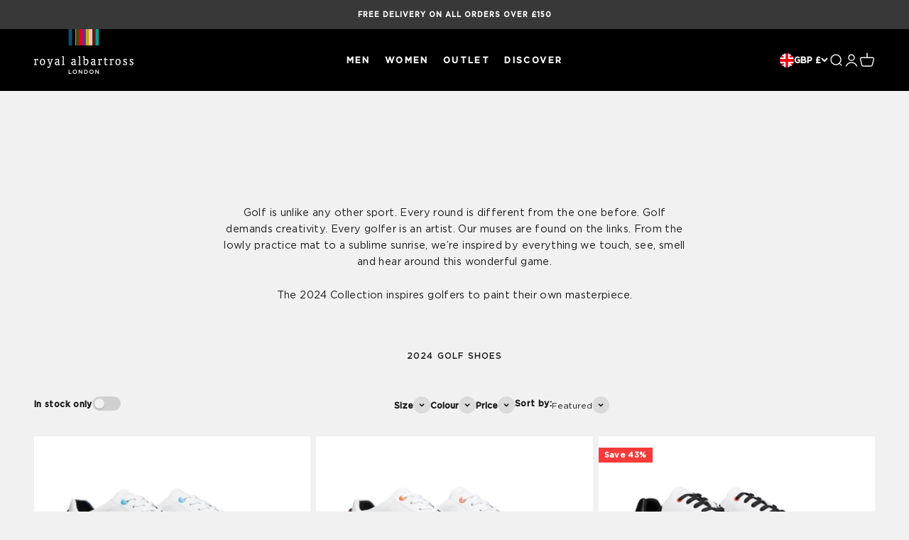

--- FILE ---
content_type: text/html; charset=utf-8
request_url: https://albartross.com/collections/2024-collection
body_size: 70095
content:
<!doctype html>

<html class="no-js" lang="en" dir="ltr">
  <head>


    <meta name="google-site-verification" content="B2zDUyun0WIaGzA52U49SYRvcaQjMUJc68rMRCy6png" />
    <meta charset="utf-8">
    <meta name="viewport" content="width=device-width, initial-scale=1.0, height=device-height, minimum-scale=1.0, maximum-scale=5.0">
    <meta name="theme-color" content="#000000">
    <meta name="google-site-verification" content="WEIzv4Ei_WU7GyQ_q-LRvwlOKXFJ1Oiv02_O3wMe8FE" />

    <title>2024 Collection</title><link rel="canonical" href="https://albartross.com/collections/2024-collection"><link rel="shortcut icon" href="//albartross.com/cdn/shop/files/RAfavicon.png?v=1705078393&width=96">
      <link rel="apple-touch-icon" href="//albartross.com/cdn/shop/files/RAfavicon.png?v=1705078393&width=180"><link rel="preconnect" href="https://cdn.shopify.com">
    <link rel="preconnect" href="https://fonts.shopifycdn.com" crossorigin>
    <link rel="dns-prefetch" href="https://productreviews.shopifycdn.com">
    <link rel="preconnect" href="https://www.google-analytics.com/" crossorigin>
    <link rel="preconnect" href="https://www.googletagmanager.com/" crossorigin>
    <link rel="preconnect" href="https://www.clarity.ms" crossorigin><link rel="preload" href="//albartross.com/cdn/shop/files/RA-Gotham-Medium.woff2?v=12275548162902999325" as="font" type="font/woff2" crossorigin>
    <link rel="preload" href="//albartross.com/cdn/shop/files/RA-Gotham-Book.woff2?v=12996954671075906608" as="font" type="font/woff2" crossorigin><script>
  (() => {
    const s = {};

    Object.assign(s, {
    });

    Object.assign(s, {
          47181200163102: 0,
          47181200195870: 0,
          47181200228638: 7,
          47181200261406: 8,
          47181200294174: 16,
          47181200326942: 1,
          47181200359710: 6,
      });
    Object.assign(s, {
          47181200523550: 0,
          47181200556318: 13,
          47181200589086: 3,
          47181200621854: 8,
          47181200654622: 4,
          47181200687390: 0,
          47181200720158: 2,
      });
    Object.assign(s, {
          45317127831838: 4,
          45317127897374: 1,
          45317127962910: 7,
          45317128028446: 6,
          45317128093982: 7,
          45317128159518: 11,
      });
    Object.assign(s, {
          45317130649886: 12,
          45317130715422: 8,
          45317130748190: 7,
          45317130780958: 11,
          45317130813726: 5,
          45317130846494: 7,
      });
    Object.assign(s, {
          45317131370782: 9,
          45317131403550: 10,
          45317131436318: 18,
          45317131469086: 6,
          45317131501854: 6,
          45317131534622: 4,
      });
    Object.assign(s, {
          40102888538190: 23,
          40102888570958: 32,
          40102888603726: 21,
          40102888636494: 12,
          40102888669262: 16,
          40102888702030: 20,
      });
    Object.assign(s, {
          44697850937630: 5,
          44697850970398: 6,
          44697851003166: 6,
          44697851035934: 7,
          44697851068702: 6,
          44697851101470: 9,
      });
    Object.assign(s, {
          40102888865870: 9,
          40102888898638: 22,
          40102888931406: 17,
          40102888964174: 11,
          40102888996942: 18,
          40102889029710: 8,
      });
    Object.assign(s, {
          47181187940638: 8,
          47181187973406: 5,
          47181188006174: 0,
          47181188038942: 0,
          47181188071710: 0,
          47181188104478: 0,
          47181188137246: 2,
          47181188170014: 4,
      });
    Object.assign(s, {
          47181187121438: 7,
          47181187154206: 9,
          47181187186974: 16,
          47181187219742: 0,
          47181187252510: 1,
          47181187285278: -1,
          47181187318046: 0,
          47181187350814: 3,
      });
    Object.assign(s, {
          47181192397086: 4,
          47181192429854: 4,
          47181192462622: 0,
          47181192495390: 0,
          47181192528158: 0,
          47181192560926: 3,
          47181192593694: 5,
          47181192626462: 6,
      });
    Object.assign(s, {
          47181186269470: 0,
          47181186302238: 0,
          47181186335006: 0,
          47181186367774: 0,
          47181186400542: 0,
          47181186433310: 0,
          47181186466078: 0,
          47181186498846: 2,
      });
    Object.assign(s, {
          47181188563230: 0,
          47181188595998: 0,
          47181188628766: 0,
          47181188661534: 0,
          47181188694302: 0,
          47181188727070: 0,
          47181188759838: 2,
      });
    Object.assign(s, {
          47181189218590: 9,
          47181189251358: 5,
          47181189284126: 0,
          47181189316894: 0,
          47181189349662: 0,
          47181189382430: 0,
          47181189415198: 5,
      });
    Object.assign(s, {
          47181183844638: 5,
          47181183877406: 3,
          47181183910174: 0,
          47181183942942: 0,
          47181183975710: 0,
          47181184008478: 0,
          47181184041246: 4,
      });
    Object.assign(s, {
          47181184303390: 2,
          47181184336158: 10,
          47181184368926: 4,
          47181184401694: 6,
          47181184434462: 7,
          47181184467230: 0,
          47181184499998: 4,
      });
    Object.assign(s, {
          47181185843486: 7,
          47181185876254: 9,
          47181185909022: 12,
          47181185941790: 1,
          47181185974558: 6,
          47181186007326: 0,
          47181186040094: 5,
      });
    Object.assign(s, {
          47181185515806: 8,
          47181185548574: 5,
          47181185581342: 11,
          47181185614110: 5,
          47181185646878: 0,
          47181185679646: -1,
          47181185712414: 7,
      });
    Object.assign(s, {
          47181193117982: 4,
          47181193150750: 8,
          47181193183518: 0,
          47181193216286: 0,
          47181193249054: 0,
          47181193281822: 0,
          47181193314590: 2,
          47181193347358: 1,
      });
    window.PurpleDotConfig = {
      apiKey: '49e6e650-60ad-4fbe-a69b-20473aedbc43',
      variantStockMap: s,
      checkoutMethod: 'COMBINED_CART',
      shopifyCart: {"note":null,"attributes":{},"original_total_price":0,"total_price":0,"total_discount":0,"total_weight":0.0,"item_count":0,"items":[],"requires_shipping":false,"currency":"GBP","items_subtotal_price":0,"cart_level_discount_applications":[],"checkout_charge_amount":0},
      currency: "GBP",
      _interceptNetworkCalls: true,
    };

    const preLoadStyle = document.createElement('style');
    preLoadStyle.id = 'pd-preload-style';
    preLoadStyle.innerHTML = `
      form[action^='/cart'] *[type='submit'], form iframe, a[href='/checkout'] {
        pointer-events: none !important;
      }
    `;
    document.head.appendChild(preLoadStyle);

    const pdScript = document.createElement('script');
    pdScript.src = 'https://www.purpledotprice.com/api/v1/shopify-script.js';
    pdScript.onerror = () => preLoadStyle.remove();
    document.head.appendChild(pdScript);
  })();
</script>
<meta property="og:type" content="website">
  <meta property="og:title" content="2024 Collection"><meta property="og:image" content="http://albartross.com/cdn/shop/files/RA_SITE_THUMBNAIL_1200x628px2.jpg?v=1677848717&width=2048">
  <meta property="og:image:secure_url" content="https://albartross.com/cdn/shop/files/RA_SITE_THUMBNAIL_1200x628px2.jpg?v=1677848717&width=2048">
  <meta property="og:image:width" content="1200">
  <meta property="og:image:height" content="628"><meta property="og:url" content="https://albartross.com/collections/2024-collection">
<meta property="og:site_name" content="Royal Albartross"><meta name="twitter:card" content="summary"><meta name="twitter:title" content="2024 Collection">
  <meta name="twitter:description" content=""><meta name="twitter:image" content="https://albartross.com/cdn/shop/files/RA_SITE_THUMBNAIL_1200x628px2.jpg?crop=center&height=1200&v=1677848717&width=1200">
  <meta name="twitter:image:alt" content="">


  <script type="application/ld+json">
  {
    "@context": "https://schema.org",
    "@type": "BreadcrumbList",
  "itemListElement": [{
      "@type": "ListItem",
      "position": 1,
      "name": "Home",
      "item": "https://albartross.com"
    },{
          "@type": "ListItem",
          "position": 2,
          "name": "2024 Collection",
          "item": "https://albartross.com/collections/2024-collection"
        }]
  }
  </script>

<style>
  
  @font-face {
  font-family: RAGotham;
  font-weight: 500;
  font-style: normal;
  font-display: fallback;
  src: url("//cdn.shopify.com/s/files/1/1978/7509/files/RA-Gotham-Medium.woff2?v=12275548162902999325") format("woff2"),
       url("//cdn.shopify.com/s/files/1/1978/7509/files/RA-Gotham-Medium.woff2?v=12275548162902999325") format("woff");
}
    @font-face {
  font-family: RAGotham;
  font-weight: 400;
  font-style: normal;
  font-display: fallback;
  src: url("//cdn.shopify.com/s/files/1/1978/7509/files/RA-Gotham-Book.woff2?v=12275548162902999325") format("woff2"),
       url("//cdn.shopify.com/s/files/1/1978/7509/files/RA-Gotham-Book.woff2?v=12275548162902999325") format("woff");
}
  
  
  
  

  
  :root {
    /**
     * ---------------------------------------------------------------------
     * SPACING VARIABLES
     *
     * We are using a spacing inspired from frameworks like Tailwind CSS.
     * ---------------------------------------------------------------------
     */
    --spacing-0-5: 0.125rem; /* 2px */
    --spacing-1: 0.25rem; /* 4px */
    --spacing-1-5: 0.375rem; /* 6px */
    --spacing-2: 0.5rem; /* 8px */
    --spacing-2-5: 0.625rem; /* 10px */
    --spacing-3: 0.75rem; /* 12px */
    --spacing-3-5: 0.875rem; /* 14px */
    --spacing-4: 1rem; /* 16px */
    --spacing-4-5: 1.125rem; /* 18px */
    --spacing-5: 1.25rem; /* 20px */
    --spacing-5-5: 1.375rem; /* 22px */
    --spacing-6: 1.5rem; /* 24px */
    --spacing-6-5: 1.625rem; /* 26px */
    --spacing-7: 1.75rem; /* 28px */
    --spacing-7-5: 1.875rem; /* 30px */
    --spacing-8: 2rem; /* 32px */
    --spacing-8-5: 2.125rem; /* 34px */
    --spacing-9: 2.25rem; /* 36px */
    --spacing-9-5: 2.375rem; /* 38px */
    --spacing-10: 2.5rem; /* 40px */
    --spacing-11: 2.75rem; /* 44px */
    --spacing-12: 3rem; /* 48px */
    --spacing-14: 3.5rem; /* 56px */
    --spacing-16: 4rem; /* 64px */
    --spacing-18: 4.5rem; /* 72px */
    --spacing-20: 5rem; /* 80px */
    --spacing-24: 6rem; /* 96px */
    --spacing-28: 7rem; /* 112px */
    --spacing-32: 8rem; /* 128px */
    --spacing-36: 9rem; /* 144px */
    --spacing-40: 10rem; /* 160px */
    --spacing-44: 11rem; /* 176px */
    --spacing-48: 12rem; /* 192px */
    --spacing-52: 13rem; /* 208px */
    --spacing-56: 14rem; /* 224px */
    --spacing-60: 15rem; /* 240px */
    --spacing-64: 16rem; /* 256px */
    --spacing-72: 18rem; /* 288px */
    --spacing-80: 20rem; /* 320px */
    --spacing-96: 24rem; /* 384px */

    /* Container */
    --container-max-width: 1600px;
    --container-narrow-max-width: 1350px;
    --container-gutter: var(--spacing-5);
    --section-outer-spacing-block: var(--spacing-10);
    --section-inner-max-spacing-block: var(--spacing-9);
    --section-inner-spacing-inline: var(--container-gutter);
    --section-stack-spacing-block: var(--spacing-8);

    /* Grid gutter */
    --grid-gutter: var(--spacing-5);

    /* Product list settings */
    --product-list-row-gap: var(--spacing-2);
    --product-list-column-gap: var(--spacing-2);

    /* Form settings */
    --input-gap: var(--spacing-2);
    --input-height: 2.625rem;
    --input-padding-inline: var(--spacing-4);

    /* Other sizes */
    --sticky-area-height: calc(var(--sticky-announcement-bar-enabled, 0) * var(--announcement-bar-height, 0px) + var(--sticky-header-enabled, 0) * var(--header-height, 0px));

    /* RTL support */
    --transform-logical-flip: 1;
    --transform-origin-start: left;
    --transform-origin-end: right;

    /**
     * ---------------------------------------------------------------------
     * TYPOGRAPHY
     * ---------------------------------------------------------------------
     */

    /* Font properties */
    
    --heading-font-family: 'RAGotham', -apple-system, 'Segoe UI', Roboto, 'Helvetica Neue', 'Noto Sans', 'Liberation Sans', Arial, sans-serif, 'Apple Color Emoji', 'Segoe UI Emoji', 'Segoe UI Symbol', 'Noto Color Emoji';
    --heading-font-weight: 500;
    --heading-font-style: normal;
    --heading-text-transform: uppercase;
    --heading-letter-spacing: 0.1em;
    --text-font-family: 'RAGotham', -apple-system, 'Segoe UI', Roboto, 'Helvetica Neue', 'Noto Sans', 'Liberation Sans', Arial, sans-serif, 'Apple Color Emoji', 'Segoe UI Emoji', 'Segoe UI Symbol', 'Noto Color Emoji';
    --text-font-weight: 400;
    --text-font-style: normal;
    --text-letter-spacing: 0.03em;

    /* Font sizes */
    --text-h0: 2.5rem;
    --text-h1: 1.75rem;
    --text-h2: 1.4rem;
    --text-h3: 1.375rem;
    --text-h4: 1.125rem;
    --text-h5: 1.125rem;
    --text-h6: 1rem;
    --text-xs: 0.75rem;
    --text-sm: 0.75rem;
    --text-base: 0.8125rem;
    --text-lg: 1.0625rem;

    /**
     * ---------------------------------------------------------------------
     * COLORS
     * ---------------------------------------------------------------------
     */

    /* Color settings */--accent: 26 26 26;
    --text-primary: 26 26 26;
    --background-primary: 241 241 241;
    --dialog-background: 255 255 255;
    --border-color: var(--text-color, var(--text-primary)) / 0.12;

    /* Button colors */
    --button-background-primary: 26 26 26;
    --button-text-primary: 255 255 255;
    --button-background-secondary: 241 241 241;
    --button-text-secondary: 26 26 26;

    /* Status colors */
    --success-background: 224 244 232;
    --success-text: 0 163 65;
    --warning-background: 255 246 233;
    --warning-text: 255 183 74;
    --error-background: 254 231 231;
    --error-text: 248 58 58;

    /* Product colors */
    --on-sale-text: 248 58 58;
    --on-sale-badge-background: 248 58 58;
    --on-sale-badge-text: 255 255 255;
    --sold-out-badge-background: 0 0 0;
    --sold-out-badge-text: 255 255 255;
    --primary-badge-background: 226 226 226;
    --primary-badge-text: 0 0 0;
    --star-color: 71 174 112;
    --product-card-background: 255 255 255;
    --product-card-text: 26 26 26;

    /* Header colors */
    --header-background: 0 0 0;
    --header-text: 255 255 255;

    /* Footer colors */
    --footer-background: 26 26 26;
    --footer-text: 255 255 255;

    /* Rounded variables (used for border radius) */
    --rounded-xs: 0.0rem;
    --rounded-sm: 0.0rem;
    --rounded: 0.0rem;
    --rounded-lg: 0.0rem;
    --rounded-full: 9999px;

    --rounded-button: 0.0rem;
    --rounded-input: 0.0rem;

    /* Box shadow */
    --shadow-sm: 0 2px 8px rgb(var(--text-primary) / 0.0);
    --shadow: 0 5px 15px rgb(var(--text-primary) / 0.0);
    --shadow-md: 0 5px 30px rgb(var(--text-primary) / 0.0);
    --shadow-block: 0px 18px 50px rgb(var(--text-primary) / 0.0);

    /**
     * ---------------------------------------------------------------------
     * OTHER
     * ---------------------------------------------------------------------
     */

    --cursor-close-svg-url: url(//albartross.com/cdn/shop/t/64/assets/cursor-close.svg?v=147174565022153725511758886921);
    --cursor-zoom-in-svg-url: url(//albartross.com/cdn/shop/t/64/assets/cursor-zoom-in.svg?v=154953035094101115921758886921);
    --cursor-zoom-out-svg-url: url(//albartross.com/cdn/shop/t/64/assets/cursor-zoom-out.svg?v=16155520337305705181758886921);
    --checkmark-svg-url: url(//albartross.com/cdn/shop/t/64/assets/checkmark.svg?v=77552481021870063511758886921);
  }

  [dir="rtl"]:root {
    /* RTL support */
    --transform-logical-flip: -1;
    --transform-origin-start: right;
    --transform-origin-end: left;
  }

  @media screen and (min-width: 700px) {
    :root {
      /* Typography (font size) */
      --text-h0: 3.25rem;
      --text-h1: 2.25rem;
      --text-h2: 1.75rem;
      --text-h3: 1.625rem;
      --text-h4: 1.25rem;
      --text-h5: 1.25rem;
      
      --text-h6: 1rem;

      --text-xs: 0.6875rem;
      --text-sm: 0.75rem;
      --text-base: 0.75rem;
      --text-lg: 1.0rem;

      /* Spacing */
      --container-gutter: 2rem;
      --section-outer-spacing-block: var(--spacing-14);
      --section-inner-max-spacing-block: var(--spacing-10);
      --section-inner-spacing-inline: var(--spacing-12);
      --section-stack-spacing-block: var(--spacing-12);

      /* Grid gutter */
      --grid-gutter: var(--spacing-6);

      /* Product list settings */
      --product-list-row-gap: var(--spacing-2);

      /* Form settings */
      --input-gap: 1rem;
      --input-height: 3.125rem;
      --input-padding-inline: var(--spacing-5);
    }
  }

  @media screen and (min-width: 1000px) {
    :root {
      /* Spacing settings */
      --container-gutter: var(--spacing-12);
      --section-outer-spacing-block: var(--spacing-16);
      --section-inner-max-spacing-block: var(--spacing-14);
      --section-inner-spacing-inline: var(--spacing-16);
      --section-stack-spacing-block: var(--spacing-12);
    }
  }

  @media screen and (min-width: 1150px) {
    :root {
      /* Spacing settings */
      --container-gutter: var(--spacing-12);
      --section-outer-spacing-block: var(--spacing-16);
      --section-inner-max-spacing-block: var(--spacing-14);
      --section-inner-spacing-inline: var(--spacing-16);
      --section-stack-spacing-block: var(--spacing-12);
    }
  }

  @media screen and (min-width: 1400px) {
    :root {
      /* Typography (font size) */
      --text-h0: 4rem;
      --text-h1: 3rem;
      --text-h2: 2.5rem;
      --text-h3: 1.75rem;
      --text-h4: 1.5rem;
      --text-h5: 1.25rem;
      
      --text-h6: 1rem;

      --section-outer-spacing-block: var(--spacing-20);
      --section-inner-max-spacing-block: var(--spacing-16);
      --section-inner-spacing-inline: var(--spacing-18);
    }
  }

  @media screen and (min-width: 1600px) {
    :root {
      --section-outer-spacing-block: var(--spacing-20);
      --section-inner-max-spacing-block: var(--spacing-18);
      --section-inner-spacing-inline: var(--spacing-20);
    }
  }

  /**
   * ---------------------------------------------------------------------
   * LIQUID DEPENDANT CSS
   *
   * Our main CSS is Liquid free, but some very specific features depend on
   * theme settings, so we have them here
   * ---------------------------------------------------------------------
   */@media screen and (pointer: fine) {
        .button:not([disabled]):hover, .btn:not([disabled]):hover, .shopify-payment-button__button--unbranded:not([disabled]):hover {
          --button-background-opacity: 0.85;
        }

        .button--subdued:not([disabled]):hover {
          --button-background: var(--text-color) / .05 !important;
        }
      }</style><script>
  document.documentElement.classList.replace('no-js', 'js');

  // This allows to expose several variables to the global scope, to be used in scripts
  window.themeVariables = {
    settings: {
      showPageTransition: false,
      headingApparition: "none",
      pageType: "collection",
      moneyFormat: "£{{amount_no_decimals}}",
      moneyWithCurrencyFormat: "£{{amount_no_decimals}} GBP",
      currencyCodeEnabled: false,
      cartType: "drawer",
      showDiscount: true,
      discountMode: "percentage"
    },

    strings: {
      accessibilityClose: "Close",
      accessibilityNext: "Next",
      accessibilityPrevious: "Previous",
      addToCartButton: "Add to cart",
      soldOutButton: "Sold out",
      preOrderButton: "Pre-order",
      unavailableButton: "Unavailable",
      closeGallery: "Close gallery",
      zoomGallery: "Zoom",
      errorGallery: "Image cannot be loaded",
      soldOutBadge: "Sold out",
      discountBadge: "Save @@",
      sku: "SKU:",
      searchNoResults: "No results could be found.",
      addOrderNote: "Add order note",
      editOrderNote: "Edit order note",
      shippingEstimatorNoResults: "Sorry, we do not ship to your address.",
      shippingEstimatorOneResult: "There is one shipping rate for your address:",
      shippingEstimatorMultipleResults: "There are several shipping rates for your address:",
      shippingEstimatorError: "One or more error occurred while retrieving shipping rates:"
    },

    breakpoints: {
      'sm': 'screen and (min-width: 700px)',
      'md': 'screen and (min-width: 1000px)',
      'lg': 'screen and (min-width: 1150px)',
      'xl': 'screen and (min-width: 1400px)',

      'sm-max': 'screen and (max-width: 699px)',
      'md-max': 'screen and (max-width: 999px)',
      'lg-max': 'screen and (max-width: 1149px)',
      'xl-max': 'screen and (max-width: 1399px)'
    }
  };// For detecting native share
  document.documentElement.classList.add(`native-share--${navigator.share ? 'enabled' : 'disabled'}`);</script><script type="module" src="//albartross.com/cdn/shop/t/64/assets/vendor.min.js?v=19330323356122838161758886874"></script>
    <script type="module" src="//albartross.com/cdn/shop/t/64/assets/theme.js?v=18716405906730534851758886921"></script>
    <script type="module" src="//albartross.com/cdn/shop/t/64/assets/sections.js?v=101213224899172104201758896581"></script>



    <!-- Google Tag Manager -->
    <script>
      (function(w,d,s,l,i){w[l]=w[l]||[];w[l].push({'gtm.start':
      new Date().getTime(),event:'gtm.js'});var f=d.getElementsByTagName(s)[0],
      j=d.createElement(s),dl=l!='dataLayer'?'&l='+l:'';j.async=true;j.src=
      'https://www.googletagmanager.com/gtm.js?id='+i+dl;f.parentNode.insertBefore(j,f);
      })(window,document,'script','dataLayer','GTM-PWL8S25');
    </script>
    <!-- End Google Tag Manager -->

    <!-- Google tag (gtag.js) -->
    <script async src="https://www.googletagmanager.com/gtag/js?id=AW-853260617"></script>
    <script>
      window.dataLayer = window.dataLayer || [];
      function gtag(){dataLayer.push(arguments);}
      gtag('js', new Date());

      gtag('config', 'AW-853260617');
    </script>

    <!-- Sweet Analytics -->
    <script>
      window.sweet=window.sweet||{},window.sweet.q=sweet.q||[],
      window.sweet.init=function(e){this.cid=e;},
      window.sweet.track=function(){this.q.push(arguments)};var a=document.createElement("script"),
      m=document.getElementsByTagName("script")[0];
      a.async=1,a.src="https://track.sweetanalytics.com/sweet.min.js",m.parentNode.insertBefore(a,m);
      sweet.init('AT-64805a6261450');
      sweet.track('pageview', 1);
    </script>

    <!-- microsoft clarity -->
    <script type="text/javascript">
    (function(c,l,a,r,i,t,y){
        c[a]=c[a]||function(){(c[a].q=c[a].q||[]).push(arguments)};
        t=l.createElement(r);t.async=1;t.src="https://www.clarity.ms/tag/"+i;
        y=l.getElementsByTagName(r)[0];y.parentNode.insertBefore(t,y);
    })(window, document, "clarity", "script", "gujnoofsaq");
    </script>
    <script>window.performance && window.performance.mark && window.performance.mark('shopify.content_for_header.start');</script><meta id="shopify-digital-wallet" name="shopify-digital-wallet" content="/19787509/digital_wallets/dialog">
<meta name="shopify-checkout-api-token" content="8fda24fdd3e1b133bc83c02e7252cc58">
<meta id="in-context-paypal-metadata" data-shop-id="19787509" data-venmo-supported="false" data-environment="production" data-locale="en_US" data-paypal-v4="true" data-currency="GBP">
<link rel="alternate" type="application/atom+xml" title="Feed" href="/collections/2024-collection.atom" />
<link rel="alternate" hreflang="x-default" href="https://albartross.com/collections/2024-collection">
<link rel="alternate" hreflang="en" href="https://albartross.com/collections/2024-collection">
<link rel="alternate" hreflang="en-CA" href="https://albartross.com/en-ca/collections/2024-collection">
<link rel="alternate" hreflang="en-AX" href="https://albartross.com/en-eu/collections/2024-collection">
<link rel="alternate" hreflang="en-AL" href="https://albartross.com/en-eu/collections/2024-collection">
<link rel="alternate" hreflang="en-AD" href="https://albartross.com/en-eu/collections/2024-collection">
<link rel="alternate" hreflang="en-AM" href="https://albartross.com/en-eu/collections/2024-collection">
<link rel="alternate" hreflang="en-AT" href="https://albartross.com/en-eu/collections/2024-collection">
<link rel="alternate" hreflang="en-BY" href="https://albartross.com/en-eu/collections/2024-collection">
<link rel="alternate" hreflang="en-BE" href="https://albartross.com/en-eu/collections/2024-collection">
<link rel="alternate" hreflang="en-BA" href="https://albartross.com/en-eu/collections/2024-collection">
<link rel="alternate" hreflang="en-BG" href="https://albartross.com/en-eu/collections/2024-collection">
<link rel="alternate" hreflang="en-HR" href="https://albartross.com/en-eu/collections/2024-collection">
<link rel="alternate" hreflang="en-CY" href="https://albartross.com/en-eu/collections/2024-collection">
<link rel="alternate" hreflang="en-CZ" href="https://albartross.com/en-eu/collections/2024-collection">
<link rel="alternate" hreflang="en-DK" href="https://albartross.com/en-eu/collections/2024-collection">
<link rel="alternate" hreflang="en-EE" href="https://albartross.com/en-eu/collections/2024-collection">
<link rel="alternate" hreflang="en-FO" href="https://albartross.com/en-eu/collections/2024-collection">
<link rel="alternate" hreflang="en-FI" href="https://albartross.com/en-eu/collections/2024-collection">
<link rel="alternate" hreflang="en-FR" href="https://albartross.com/en-eu/collections/2024-collection">
<link rel="alternate" hreflang="en-GE" href="https://albartross.com/en-eu/collections/2024-collection">
<link rel="alternate" hreflang="en-DE" href="https://albartross.com/en-eu/collections/2024-collection">
<link rel="alternate" hreflang="en-GI" href="https://albartross.com/en-eu/collections/2024-collection">
<link rel="alternate" hreflang="en-GR" href="https://albartross.com/en-eu/collections/2024-collection">
<link rel="alternate" hreflang="en-GL" href="https://albartross.com/en-eu/collections/2024-collection">
<link rel="alternate" hreflang="en-GP" href="https://albartross.com/en-eu/collections/2024-collection">
<link rel="alternate" hreflang="en-GG" href="https://albartross.com/en-eu/collections/2024-collection">
<link rel="alternate" hreflang="en-HU" href="https://albartross.com/en-eu/collections/2024-collection">
<link rel="alternate" hreflang="en-IS" href="https://albartross.com/en-eu/collections/2024-collection">
<link rel="alternate" hreflang="en-IE" href="https://albartross.com/en-eu/collections/2024-collection">
<link rel="alternate" hreflang="en-IM" href="https://albartross.com/en-eu/collections/2024-collection">
<link rel="alternate" hreflang="en-IT" href="https://albartross.com/en-eu/collections/2024-collection">
<link rel="alternate" hreflang="en-JE" href="https://albartross.com/en-eu/collections/2024-collection">
<link rel="alternate" hreflang="en-XK" href="https://albartross.com/en-eu/collections/2024-collection">
<link rel="alternate" hreflang="en-LV" href="https://albartross.com/en-eu/collections/2024-collection">
<link rel="alternate" hreflang="en-LI" href="https://albartross.com/en-eu/collections/2024-collection">
<link rel="alternate" hreflang="en-LT" href="https://albartross.com/en-eu/collections/2024-collection">
<link rel="alternate" hreflang="en-LU" href="https://albartross.com/en-eu/collections/2024-collection">
<link rel="alternate" hreflang="en-MK" href="https://albartross.com/en-eu/collections/2024-collection">
<link rel="alternate" hreflang="en-MT" href="https://albartross.com/en-eu/collections/2024-collection">
<link rel="alternate" hreflang="en-YT" href="https://albartross.com/en-eu/collections/2024-collection">
<link rel="alternate" hreflang="en-MD" href="https://albartross.com/en-eu/collections/2024-collection">
<link rel="alternate" hreflang="en-MC" href="https://albartross.com/en-eu/collections/2024-collection">
<link rel="alternate" hreflang="en-ME" href="https://albartross.com/en-eu/collections/2024-collection">
<link rel="alternate" hreflang="en-NL" href="https://albartross.com/en-eu/collections/2024-collection">
<link rel="alternate" hreflang="en-NO" href="https://albartross.com/en-eu/collections/2024-collection">
<link rel="alternate" hreflang="en-PL" href="https://albartross.com/en-eu/collections/2024-collection">
<link rel="alternate" hreflang="en-PT" href="https://albartross.com/en-eu/collections/2024-collection">
<link rel="alternate" hreflang="en-RE" href="https://albartross.com/en-eu/collections/2024-collection">
<link rel="alternate" hreflang="en-RO" href="https://albartross.com/en-eu/collections/2024-collection">
<link rel="alternate" hreflang="en-SM" href="https://albartross.com/en-eu/collections/2024-collection">
<link rel="alternate" hreflang="en-RS" href="https://albartross.com/en-eu/collections/2024-collection">
<link rel="alternate" hreflang="en-SK" href="https://albartross.com/en-eu/collections/2024-collection">
<link rel="alternate" hreflang="en-SI" href="https://albartross.com/en-eu/collections/2024-collection">
<link rel="alternate" hreflang="en-ES" href="https://albartross.com/en-eu/collections/2024-collection">
<link rel="alternate" hreflang="en-SJ" href="https://albartross.com/en-eu/collections/2024-collection">
<link rel="alternate" hreflang="en-SE" href="https://albartross.com/en-eu/collections/2024-collection">
<link rel="alternate" hreflang="en-CH" href="https://albartross.com/en-eu/collections/2024-collection">
<link rel="alternate" hreflang="en-TR" href="https://albartross.com/en-eu/collections/2024-collection">
<link rel="alternate" hreflang="en-UA" href="https://albartross.com/en-eu/collections/2024-collection">
<link rel="alternate" hreflang="en-VA" href="https://albartross.com/en-eu/collections/2024-collection">
<link rel="alternate" hreflang="en-AU" href="https://albartross.com/en-au/collections/2024-collection">
<link rel="alternate" hreflang="en-ZA" href="https://albartross.com/en-za/collections/2024-collection">
<link rel="alternate" hreflang="en-US" href="https://us.albartross.com/collections/2024-collection">
<link rel="alternate" type="application/json+oembed" href="https://albartross.com/collections/2024-collection.oembed">
<script async="async" src="/checkouts/internal/preloads.js?locale=en-GB"></script>
<link rel="preconnect" href="https://shop.app" crossorigin="anonymous">
<script async="async" src="https://shop.app/checkouts/internal/preloads.js?locale=en-GB&shop_id=19787509" crossorigin="anonymous"></script>
<script id="apple-pay-shop-capabilities" type="application/json">{"shopId":19787509,"countryCode":"GB","currencyCode":"GBP","merchantCapabilities":["supports3DS"],"merchantId":"gid:\/\/shopify\/Shop\/19787509","merchantName":"Royal Albartross","requiredBillingContactFields":["postalAddress","email","phone"],"requiredShippingContactFields":["postalAddress","email","phone"],"shippingType":"shipping","supportedNetworks":["visa","maestro","masterCard","amex","discover","elo"],"total":{"type":"pending","label":"Royal Albartross","amount":"1.00"},"shopifyPaymentsEnabled":true,"supportsSubscriptions":true}</script>
<script id="shopify-features" type="application/json">{"accessToken":"8fda24fdd3e1b133bc83c02e7252cc58","betas":["rich-media-storefront-analytics"],"domain":"albartross.com","predictiveSearch":true,"shopId":19787509,"locale":"en"}</script>
<script>var Shopify = Shopify || {};
Shopify.shop = "royal-albartross-us.myshopify.com";
Shopify.locale = "en";
Shopify.currency = {"active":"GBP","rate":"1.0"};
Shopify.country = "GB";
Shopify.theme = {"name":"Ryder Cup","id":182035939614,"schema_name":"Impact","schema_version":"4.3.1","theme_store_id":1190,"role":"main"};
Shopify.theme.handle = "null";
Shopify.theme.style = {"id":null,"handle":null};
Shopify.cdnHost = "albartross.com/cdn";
Shopify.routes = Shopify.routes || {};
Shopify.routes.root = "/";</script>
<script type="module">!function(o){(o.Shopify=o.Shopify||{}).modules=!0}(window);</script>
<script>!function(o){function n(){var o=[];function n(){o.push(Array.prototype.slice.apply(arguments))}return n.q=o,n}var t=o.Shopify=o.Shopify||{};t.loadFeatures=n(),t.autoloadFeatures=n()}(window);</script>
<script>
  window.ShopifyPay = window.ShopifyPay || {};
  window.ShopifyPay.apiHost = "shop.app\/pay";
  window.ShopifyPay.redirectState = null;
</script>
<script id="shop-js-analytics" type="application/json">{"pageType":"collection"}</script>
<script defer="defer" async type="module" src="//albartross.com/cdn/shopifycloud/shop-js/modules/v2/client.init-shop-cart-sync_C5BV16lS.en.esm.js"></script>
<script defer="defer" async type="module" src="//albartross.com/cdn/shopifycloud/shop-js/modules/v2/chunk.common_CygWptCX.esm.js"></script>
<script type="module">
  await import("//albartross.com/cdn/shopifycloud/shop-js/modules/v2/client.init-shop-cart-sync_C5BV16lS.en.esm.js");
await import("//albartross.com/cdn/shopifycloud/shop-js/modules/v2/chunk.common_CygWptCX.esm.js");

  window.Shopify.SignInWithShop?.initShopCartSync?.({"fedCMEnabled":true,"windoidEnabled":true});

</script>
<script>
  window.Shopify = window.Shopify || {};
  if (!window.Shopify.featureAssets) window.Shopify.featureAssets = {};
  window.Shopify.featureAssets['shop-js'] = {"shop-cart-sync":["modules/v2/client.shop-cart-sync_ZFArdW7E.en.esm.js","modules/v2/chunk.common_CygWptCX.esm.js"],"init-fed-cm":["modules/v2/client.init-fed-cm_CmiC4vf6.en.esm.js","modules/v2/chunk.common_CygWptCX.esm.js"],"shop-button":["modules/v2/client.shop-button_tlx5R9nI.en.esm.js","modules/v2/chunk.common_CygWptCX.esm.js"],"shop-cash-offers":["modules/v2/client.shop-cash-offers_DOA2yAJr.en.esm.js","modules/v2/chunk.common_CygWptCX.esm.js","modules/v2/chunk.modal_D71HUcav.esm.js"],"init-windoid":["modules/v2/client.init-windoid_sURxWdc1.en.esm.js","modules/v2/chunk.common_CygWptCX.esm.js"],"shop-toast-manager":["modules/v2/client.shop-toast-manager_ClPi3nE9.en.esm.js","modules/v2/chunk.common_CygWptCX.esm.js"],"init-shop-email-lookup-coordinator":["modules/v2/client.init-shop-email-lookup-coordinator_B8hsDcYM.en.esm.js","modules/v2/chunk.common_CygWptCX.esm.js"],"init-shop-cart-sync":["modules/v2/client.init-shop-cart-sync_C5BV16lS.en.esm.js","modules/v2/chunk.common_CygWptCX.esm.js"],"avatar":["modules/v2/client.avatar_BTnouDA3.en.esm.js"],"pay-button":["modules/v2/client.pay-button_FdsNuTd3.en.esm.js","modules/v2/chunk.common_CygWptCX.esm.js"],"init-customer-accounts":["modules/v2/client.init-customer-accounts_DxDtT_ad.en.esm.js","modules/v2/client.shop-login-button_C5VAVYt1.en.esm.js","modules/v2/chunk.common_CygWptCX.esm.js","modules/v2/chunk.modal_D71HUcav.esm.js"],"init-shop-for-new-customer-accounts":["modules/v2/client.init-shop-for-new-customer-accounts_ChsxoAhi.en.esm.js","modules/v2/client.shop-login-button_C5VAVYt1.en.esm.js","modules/v2/chunk.common_CygWptCX.esm.js","modules/v2/chunk.modal_D71HUcav.esm.js"],"shop-login-button":["modules/v2/client.shop-login-button_C5VAVYt1.en.esm.js","modules/v2/chunk.common_CygWptCX.esm.js","modules/v2/chunk.modal_D71HUcav.esm.js"],"init-customer-accounts-sign-up":["modules/v2/client.init-customer-accounts-sign-up_CPSyQ0Tj.en.esm.js","modules/v2/client.shop-login-button_C5VAVYt1.en.esm.js","modules/v2/chunk.common_CygWptCX.esm.js","modules/v2/chunk.modal_D71HUcav.esm.js"],"shop-follow-button":["modules/v2/client.shop-follow-button_Cva4Ekp9.en.esm.js","modules/v2/chunk.common_CygWptCX.esm.js","modules/v2/chunk.modal_D71HUcav.esm.js"],"checkout-modal":["modules/v2/client.checkout-modal_BPM8l0SH.en.esm.js","modules/v2/chunk.common_CygWptCX.esm.js","modules/v2/chunk.modal_D71HUcav.esm.js"],"lead-capture":["modules/v2/client.lead-capture_Bi8yE_yS.en.esm.js","modules/v2/chunk.common_CygWptCX.esm.js","modules/v2/chunk.modal_D71HUcav.esm.js"],"shop-login":["modules/v2/client.shop-login_D6lNrXab.en.esm.js","modules/v2/chunk.common_CygWptCX.esm.js","modules/v2/chunk.modal_D71HUcav.esm.js"],"payment-terms":["modules/v2/client.payment-terms_CZxnsJam.en.esm.js","modules/v2/chunk.common_CygWptCX.esm.js","modules/v2/chunk.modal_D71HUcav.esm.js"]};
</script>
<script>(function() {
  var isLoaded = false;
  function asyncLoad() {
    if (isLoaded) return;
    isLoaded = true;
    var urls = ["https:\/\/cdn-bundler.nice-team.net\/app\/js\/bundler.js?shop=royal-albartross-us.myshopify.com","https:\/\/d1639lhkj5l89m.cloudfront.net\/js\/storefront\/uppromote.js?shop=royal-albartross-us.myshopify.com","https:\/\/ecommplugins-scripts.trustpilot.com\/v2.1\/js\/header.min.js?settings=eyJrZXkiOiJWQ2lDR1RSR0NwY2FKb2NSIiwicyI6InNrdSJ9\u0026shop=royal-albartross-us.myshopify.com","https:\/\/ecommplugins-trustboxsettings.trustpilot.com\/royal-albartross-us.myshopify.com.js?settings=1713952122600\u0026shop=royal-albartross-us.myshopify.com"];
    for (var i = 0; i < urls.length; i++) {
      var s = document.createElement('script');
      s.type = 'text/javascript';
      s.async = true;
      s.src = urls[i];
      var x = document.getElementsByTagName('script')[0];
      x.parentNode.insertBefore(s, x);
    }
  };
  if(window.attachEvent) {
    window.attachEvent('onload', asyncLoad);
  } else {
    window.addEventListener('load', asyncLoad, false);
  }
})();</script>
<script id="__st">var __st={"a":19787509,"offset":0,"reqid":"659f0c49-0fa9-44db-a573-c7db546d43fe-1768842126","pageurl":"albartross.com\/collections\/2024-collection","u":"be04e60fe2e3","p":"collection","rtyp":"collection","rid":463443886366};</script>
<script>window.ShopifyPaypalV4VisibilityTracking = true;</script>
<script id="captcha-bootstrap">!function(){'use strict';const t='contact',e='account',n='new_comment',o=[[t,t],['blogs',n],['comments',n],[t,'customer']],c=[[e,'customer_login'],[e,'guest_login'],[e,'recover_customer_password'],[e,'create_customer']],r=t=>t.map((([t,e])=>`form[action*='/${t}']:not([data-nocaptcha='true']) input[name='form_type'][value='${e}']`)).join(','),a=t=>()=>t?[...document.querySelectorAll(t)].map((t=>t.form)):[];function s(){const t=[...o],e=r(t);return a(e)}const i='password',u='form_key',d=['recaptcha-v3-token','g-recaptcha-response','h-captcha-response',i],f=()=>{try{return window.sessionStorage}catch{return}},m='__shopify_v',_=t=>t.elements[u];function p(t,e,n=!1){try{const o=window.sessionStorage,c=JSON.parse(o.getItem(e)),{data:r}=function(t){const{data:e,action:n}=t;return t[m]||n?{data:e,action:n}:{data:t,action:n}}(c);for(const[e,n]of Object.entries(r))t.elements[e]&&(t.elements[e].value=n);n&&o.removeItem(e)}catch(o){console.error('form repopulation failed',{error:o})}}const l='form_type',E='cptcha';function T(t){t.dataset[E]=!0}const w=window,h=w.document,L='Shopify',v='ce_forms',y='captcha';let A=!1;((t,e)=>{const n=(g='f06e6c50-85a8-45c8-87d0-21a2b65856fe',I='https://cdn.shopify.com/shopifycloud/storefront-forms-hcaptcha/ce_storefront_forms_captcha_hcaptcha.v1.5.2.iife.js',D={infoText:'Protected by hCaptcha',privacyText:'Privacy',termsText:'Terms'},(t,e,n)=>{const o=w[L][v],c=o.bindForm;if(c)return c(t,g,e,D).then(n);var r;o.q.push([[t,g,e,D],n]),r=I,A||(h.body.append(Object.assign(h.createElement('script'),{id:'captcha-provider',async:!0,src:r})),A=!0)});var g,I,D;w[L]=w[L]||{},w[L][v]=w[L][v]||{},w[L][v].q=[],w[L][y]=w[L][y]||{},w[L][y].protect=function(t,e){n(t,void 0,e),T(t)},Object.freeze(w[L][y]),function(t,e,n,w,h,L){const[v,y,A,g]=function(t,e,n){const i=e?o:[],u=t?c:[],d=[...i,...u],f=r(d),m=r(i),_=r(d.filter((([t,e])=>n.includes(e))));return[a(f),a(m),a(_),s()]}(w,h,L),I=t=>{const e=t.target;return e instanceof HTMLFormElement?e:e&&e.form},D=t=>v().includes(t);t.addEventListener('submit',(t=>{const e=I(t);if(!e)return;const n=D(e)&&!e.dataset.hcaptchaBound&&!e.dataset.recaptchaBound,o=_(e),c=g().includes(e)&&(!o||!o.value);(n||c)&&t.preventDefault(),c&&!n&&(function(t){try{if(!f())return;!function(t){const e=f();if(!e)return;const n=_(t);if(!n)return;const o=n.value;o&&e.removeItem(o)}(t);const e=Array.from(Array(32),(()=>Math.random().toString(36)[2])).join('');!function(t,e){_(t)||t.append(Object.assign(document.createElement('input'),{type:'hidden',name:u})),t.elements[u].value=e}(t,e),function(t,e){const n=f();if(!n)return;const o=[...t.querySelectorAll(`input[type='${i}']`)].map((({name:t})=>t)),c=[...d,...o],r={};for(const[a,s]of new FormData(t).entries())c.includes(a)||(r[a]=s);n.setItem(e,JSON.stringify({[m]:1,action:t.action,data:r}))}(t,e)}catch(e){console.error('failed to persist form',e)}}(e),e.submit())}));const S=(t,e)=>{t&&!t.dataset[E]&&(n(t,e.some((e=>e===t))),T(t))};for(const o of['focusin','change'])t.addEventListener(o,(t=>{const e=I(t);D(e)&&S(e,y())}));const B=e.get('form_key'),M=e.get(l),P=B&&M;t.addEventListener('DOMContentLoaded',(()=>{const t=y();if(P)for(const e of t)e.elements[l].value===M&&p(e,B);[...new Set([...A(),...v().filter((t=>'true'===t.dataset.shopifyCaptcha))])].forEach((e=>S(e,t)))}))}(h,new URLSearchParams(w.location.search),n,t,e,['guest_login'])})(!0,!0)}();</script>
<script integrity="sha256-4kQ18oKyAcykRKYeNunJcIwy7WH5gtpwJnB7kiuLZ1E=" data-source-attribution="shopify.loadfeatures" defer="defer" src="//albartross.com/cdn/shopifycloud/storefront/assets/storefront/load_feature-a0a9edcb.js" crossorigin="anonymous"></script>
<script crossorigin="anonymous" defer="defer" src="//albartross.com/cdn/shopifycloud/storefront/assets/shopify_pay/storefront-65b4c6d7.js?v=20250812"></script>
<script data-source-attribution="shopify.dynamic_checkout.dynamic.init">var Shopify=Shopify||{};Shopify.PaymentButton=Shopify.PaymentButton||{isStorefrontPortableWallets:!0,init:function(){window.Shopify.PaymentButton.init=function(){};var t=document.createElement("script");t.src="https://albartross.com/cdn/shopifycloud/portable-wallets/latest/portable-wallets.en.js",t.type="module",document.head.appendChild(t)}};
</script>
<script data-source-attribution="shopify.dynamic_checkout.buyer_consent">
  function portableWalletsHideBuyerConsent(e){var t=document.getElementById("shopify-buyer-consent"),n=document.getElementById("shopify-subscription-policy-button");t&&n&&(t.classList.add("hidden"),t.setAttribute("aria-hidden","true"),n.removeEventListener("click",e))}function portableWalletsShowBuyerConsent(e){var t=document.getElementById("shopify-buyer-consent"),n=document.getElementById("shopify-subscription-policy-button");t&&n&&(t.classList.remove("hidden"),t.removeAttribute("aria-hidden"),n.addEventListener("click",e))}window.Shopify?.PaymentButton&&(window.Shopify.PaymentButton.hideBuyerConsent=portableWalletsHideBuyerConsent,window.Shopify.PaymentButton.showBuyerConsent=portableWalletsShowBuyerConsent);
</script>
<script data-source-attribution="shopify.dynamic_checkout.cart.bootstrap">document.addEventListener("DOMContentLoaded",(function(){function t(){return document.querySelector("shopify-accelerated-checkout-cart, shopify-accelerated-checkout")}if(t())Shopify.PaymentButton.init();else{new MutationObserver((function(e,n){t()&&(Shopify.PaymentButton.init(),n.disconnect())})).observe(document.body,{childList:!0,subtree:!0})}}));
</script>
<script id='scb4127' type='text/javascript' async='' src='https://albartross.com/cdn/shopifycloud/privacy-banner/storefront-banner.js'></script><link id="shopify-accelerated-checkout-styles" rel="stylesheet" media="screen" href="https://albartross.com/cdn/shopifycloud/portable-wallets/latest/accelerated-checkout-backwards-compat.css" crossorigin="anonymous">
<style id="shopify-accelerated-checkout-cart">
        #shopify-buyer-consent {
  margin-top: 1em;
  display: inline-block;
  width: 100%;
}

#shopify-buyer-consent.hidden {
  display: none;
}

#shopify-subscription-policy-button {
  background: none;
  border: none;
  padding: 0;
  text-decoration: underline;
  font-size: inherit;
  cursor: pointer;
}

#shopify-subscription-policy-button::before {
  box-shadow: none;
}

      </style>

<script>window.performance && window.performance.mark && window.performance.mark('shopify.content_for_header.end');</script>
<link href="//albartross.com/cdn/shop/t/64/assets/theme.css?v=58093688557210995771758886873" rel="stylesheet" type="text/css" media="all" /><!-- TrustBox script -->
<script type="text/javascript" src="//widget.trustpilot.com/bootstrap/v5/tp.widget.bootstrap.min.js" async></script>
<!-- End TrustBox script -->
    <script type="text/javascript">
    (function(c,l,a,r,i,t,y){
        c[a]=c[a]||function(){(c[a].q=c[a].q||[]).push(arguments)};
        t=l.createElement(r);t.async=1;t.src="https://www.clarity.ms/tag/"+i;
        y=l.getElementsByTagName(r)[0];y.parentNode.insertBefore(t,y);
    })(window, document, "clarity", "script", "qtnzqyqov1");
</script>
  <!-- BEGIN app block: shopify://apps/geo-pro-geolocation/blocks/geopro/16fc5313-7aee-4e90-ac95-f50fc7c8b657 --><!-- This snippet is used to load Geo:Pro data on the storefront -->
<meta class='geo-ip' content='[base64]'>
<!-- This snippet initializes the plugin -->
<script async>
  try {
    const loadGeoPro=()=>{let e=e=>{if(!e||e.isCrawler||"success"!==e.message){window.geopro_cancel="1";return}let o=e.isAdmin?"el-geoip-location-admin":"el-geoip-location",s=Date.now()+864e5;localStorage.setItem(o,JSON.stringify({value:e.data,expires:s})),e.isAdmin&&localStorage.setItem("el-geoip-admin",JSON.stringify({value:"1",expires:s}))},o=new XMLHttpRequest;o.open("GET","https://geo.geoproapp.com?x-api-key=91e359ab7-2b63-539e-1de2-c4bf731367a7",!0),o.responseType="json",o.onload=()=>e(200===o.status?o.response:null),o.send()},load=!["el-geoip-location-admin","el-geoip-location"].some(e=>{try{let o=JSON.parse(localStorage.getItem(e));return o&&o.expires>Date.now()}catch(s){return!1}});load&&loadGeoPro();
  } catch(e) {
    console.warn('Geo:Pro error', e);
    window.geopro_cancel = '1';
  }
</script>
<script src="https://cdn.shopify.com/extensions/019b746b-26da-7a64-a671-397924f34f11/easylocation-195/assets/easylocation-storefront.min.js" type="text/javascript" async></script>


<!-- END app block --><!-- BEGIN app block: shopify://apps/klaviyo-email-marketing-sms/blocks/klaviyo-onsite-embed/2632fe16-c075-4321-a88b-50b567f42507 -->












  <script async src="https://static.klaviyo.com/onsite/js/TXSbsT/klaviyo.js?company_id=TXSbsT"></script>
  <script>!function(){if(!window.klaviyo){window._klOnsite=window._klOnsite||[];try{window.klaviyo=new Proxy({},{get:function(n,i){return"push"===i?function(){var n;(n=window._klOnsite).push.apply(n,arguments)}:function(){for(var n=arguments.length,o=new Array(n),w=0;w<n;w++)o[w]=arguments[w];var t="function"==typeof o[o.length-1]?o.pop():void 0,e=new Promise((function(n){window._klOnsite.push([i].concat(o,[function(i){t&&t(i),n(i)}]))}));return e}}})}catch(n){window.klaviyo=window.klaviyo||[],window.klaviyo.push=function(){var n;(n=window._klOnsite).push.apply(n,arguments)}}}}();</script>

  




  <script>
    window.klaviyoReviewsProductDesignMode = false
  </script>







<!-- END app block --><!-- BEGIN app block: shopify://apps/bundler/blocks/bundler-script-append/7a6ae1b8-3b16-449b-8429-8bb89a62c664 --><script defer="defer">
	/**	Bundler script loader, version number: 2.0 */
	(function(){
		var loadScript=function(a,b){var c=document.createElement("script");c.type="text/javascript",c.readyState?c.onreadystatechange=function(){("loaded"==c.readyState||"complete"==c.readyState)&&(c.onreadystatechange=null,b())}:c.onload=function(){b()},c.src=a,document.getElementsByTagName("head")[0].appendChild(c)};
		appendScriptUrl('royal-albartross-us.myshopify.com');

		// get script url and append timestamp of last change
		function appendScriptUrl(shop) {

			var timeStamp = Math.floor(Date.now() / (1000*1*1));
			var timestampUrl = 'https://bundler.nice-team.net/app/shop/status/'+shop+'.js?'+timeStamp;

			loadScript(timestampUrl, function() {
				// append app script
				if (typeof bundler_settings_updated == 'undefined') {
					console.log('settings are undefined');
					bundler_settings_updated = 'default-by-script';
				}
				var scriptUrl = "https://cdn-bundler.nice-team.net/app/js/bundler-script.js?shop="+shop+"&"+bundler_settings_updated;
				loadScript(scriptUrl, function(){});
			});
		}
	})();

	var BndlrScriptAppended = true;
	
</script>

<!-- END app block --><!-- BEGIN app block: shopify://apps/triplewhale/blocks/triple_pixel_snippet/483d496b-3f1a-4609-aea7-8eee3b6b7a2a --><link rel='preconnect dns-prefetch' href='https://api.config-security.com/' crossorigin />
<link rel='preconnect dns-prefetch' href='https://conf.config-security.com/' crossorigin />
<script>
/* >> TriplePixel :: start*/
window.TriplePixelData={TripleName:"royal-albartross-us.myshopify.com",ver:"2.16",plat:"SHOPIFY",isHeadless:false,src:'SHOPIFY_EXT',product:{id:"",name:``,price:"",variant:""},search:"",collection:"463443886366",cart:"drawer",template:"collection",curr:"GBP" || "GBP"},function(W,H,A,L,E,_,B,N){function O(U,T,P,H,R){void 0===R&&(R=!1),H=new XMLHttpRequest,P?(H.open("POST",U,!0),H.setRequestHeader("Content-Type","text/plain")):H.open("GET",U,!0),H.send(JSON.stringify(P||{})),H.onreadystatechange=function(){4===H.readyState&&200===H.status?(R=H.responseText,U.includes("/first")?eval(R):P||(N[B]=R)):(299<H.status||H.status<200)&&T&&!R&&(R=!0,O(U,T-1,P))}}if(N=window,!N[H+"sn"]){N[H+"sn"]=1,L=function(){return Date.now().toString(36)+"_"+Math.random().toString(36)};try{A.setItem(H,1+(0|A.getItem(H)||0)),(E=JSON.parse(A.getItem(H+"U")||"[]")).push({u:location.href,r:document.referrer,t:Date.now(),id:L()}),A.setItem(H+"U",JSON.stringify(E))}catch(e){}var i,m,p;A.getItem('"!nC`')||(_=A,A=N,A[H]||(E=A[H]=function(t,e,i){return void 0===i&&(i=[]),"State"==t?E.s:(W=L(),(E._q=E._q||[]).push([W,t,e].concat(i)),W)},E.s="Installed",E._q=[],E.ch=W,B="configSecurityConfModel",N[B]=1,O("https://conf.config-security.com/model",5),i=L(),m=A[atob("c2NyZWVu")],_.setItem("di_pmt_wt",i),p={id:i,action:"profile",avatar:_.getItem("auth-security_rand_salt_"),time:m[atob("d2lkdGg=")]+":"+m[atob("aGVpZ2h0")],host:A.TriplePixelData.TripleName,plat:A.TriplePixelData.plat,url:window.location.href.slice(0,500),ref:document.referrer,ver:A.TriplePixelData.ver},O("https://api.config-security.com/event",5,p),O("https://api.config-security.com/first?host=".concat(p.host,"&plat=").concat(p.plat),5)))}}("","TriplePixel",localStorage);
/* << TriplePixel :: end*/
</script>



<!-- END app block --><!-- BEGIN app block: shopify://apps/candy-rack/blocks/head/cb9c657f-334f-4905-80c2-f69cca01460c --><script
  src="https://cdn.shopify.com/extensions/019bd678-0f9e-71df-81f0-d7b22b9d4987/candyrack-383/assets/main.js?shop=royal-albartross-us.myshopify.com"

  async

></script>


  <!-- BEGIN app snippet: inject-slider-cart --><div id="candyrack-slider-cart"></div>









<script>

  const STOREFRONT_API_VERSION = '2025-10';

  const fetchSlideCartOffers = async (storefrontToken) => {
    try {
      const query = `
      query GetSlideCartOffers {
        shop {
          metafield(namespace: "$app:candyrack", key: "slide_cart_offers") {
            value
          }
        }
      }
    `;

      const response = await fetch(`/api/${STOREFRONT_API_VERSION}/graphql.json`, {
        method: 'POST',
        headers: {
          'Content-Type': 'application/json',
          'X-Shopify-Storefront-Access-Token': storefrontToken
        },
        body: JSON.stringify({
          query: query
        })
      });

      const result = await response.json();

      if (result.data?.shop?.metafield?.value) {
        return JSON.parse(result.data.shop.metafield.value);
      }

      return null;
    } catch (error) {
      console.warn('Failed to fetch slide cart offers:', error);
      return null;
    }
  }

  const initializeCandyrackSliderCart = async () => {
    // Preview
    const urlParams = new URLSearchParams(window.location.search);
    const storageKey = 'candyrack-slider-cart-preview';

    if (urlParams.has('candyrack-slider-cart-preview') && urlParams.get('candyrack-slider-cart-preview') === 'true') {
      window.sessionStorage.setItem(storageKey, 'true');
    }



    window.SliderCartData = {
      currency_format: '£{{amount_no_decimals}}',
      offers: [],
      settings: {},
      storefront_access_token: '',
      enabled: false,
      custom_wording_metaobject_id: null,
      failed: false,
      isCartPage: false,
    }

    const dataScriptTag = document.querySelector('#candyrack-slider-cart-data');
    let data = {};
    if(dataScriptTag) {
      try {
        data = dataScriptTag.textContent ? JSON.parse(dataScriptTag.textContent) : {};
        
        
        
        
        

        const isCartPage = "drawer" === "page";

        let sliderCartSettingsMetaobject = {}
        
        sliderCartSettingsMetaobject = {"empty_cart_button_label":"Continue shopping","empty_cart_title":"Your cart is empty","footer_text":"Taxes and shipping calculated at checkout","offer_button_label":"Add","offer_subtitle":"Shop now, before they are gone.","offer_title":"Add items often bought together","primary_button_label":"Checkout","secondary_button_label":"Continue shopping","subtotal_title":"Subtotal","top_bar_title":"Cart ({{item_quantity}})","version":4};
        



        const storefrontApiToken = data?.storefront_access_token

        if(!storefrontApiToken) {
          throw new Error("Storefront API token is not set.");
        }

        const metafieldData = await fetchSlideCartOffers(storefrontApiToken) || data

        window.SliderCartData = {
          ...window.SliderCartData,
          offers: metafieldData?.offers,
          settings: {...metafieldData?.settings, ...sliderCartSettingsMetaobject},
          storefront_access_token: storefrontApiToken,
          enabled: metafieldData?.enabled,
          custom_wording_metaobject_id: metafieldData?.custom_wording_metaobject_id,
          failed: false,
          isCartPage,
        }
      } catch (error) {
        window.SliderCartData = {...window.SliderCartData, failed: true, error: error};
        console.error("Candy Rack Slider Cart failed parsing data",error);
      }
    }


    if(Object.keys(data).length === 0){
      window.SliderCartData = {...window.SliderCartData, failed: false, enabled: false};
    }

    const calculateCornerRadius = (element, value) => {
      if (value === 0) return 0;
      const radiusMap = {
        button: { 20: 4, 40: 8, 60: 12, 80: 16, 100: 99999 },
        image: { 20: 4, 40: 8, 60: 8, 80: 8, 100: 8 },
        input: { 20: 4, 40: 8, 60: 12, 80: 16, 100: 99999 }
      };
      return radiusMap[element]?.[value] || 0;
    }


    const getLineHeightOffset = (fontSize) => {
      if (fontSize === 16) return 4;
      if (fontSize === 18) return 5;
      return 6; // for 20px, 14px, 12px, 10px
    };

    const generalStyles = `
:root {
   --cr-slider-cart-desktop-cart-width: ${window.SliderCartData.settings.desktop_cart_width}px;
   --cr-slider-cart-background-color: ${window.SliderCartData.settings.background_color};
   --cr-slider-cart-text-color: ${window.SliderCartData.settings.text_color};
   --cr-slider-cart-error-message-color: ${window.SliderCartData.settings.error_message_color};
   --cr-slider-cart-corner-radius-button: ${calculateCornerRadius("button",window.SliderCartData.settings.corner_radius)}px;
   --cr-slider-cart-corner-radius-image: ${calculateCornerRadius("image",window.SliderCartData.settings.corner_radius)}px;
   --cr-slider-cart-corner-radius-input: ${calculateCornerRadius("input",window.SliderCartData.settings.corner_radius)}px;
   --cr-slider-cart-top-bar-font-size: ${window.SliderCartData.settings.top_bar_font_size}px;
   --cr-slider-cart-top-bar-line-height: ${window.SliderCartData.settings.top_bar_font_size + getLineHeightOffset(window.SliderCartData.settings.top_bar_font_size)}px;
   --cr-slider-cart-image-width: ${window.SliderCartData.settings.image_width}px;
   --cr-slider-cart-empty-cart-font-size: ${window.SliderCartData.settings.empty_cart_font_size}px;
   --cr-slider-cart-empty-cart-line-height: ${window.SliderCartData.settings.empty_cart_font_size + getLineHeightOffset(window.SliderCartData.settings.empty_cart_font_size)}px;
   --cr-slider-cart-product-name-font-size: ${window.SliderCartData.settings.product_name_font_size}px;
   --cr-slider-cart-product-name-line-height: ${window.SliderCartData.settings.product_name_font_size + getLineHeightOffset(window.SliderCartData.settings.product_name_font_size)}px;
   --cr-slider-cart-variant-price-font-size: ${window.SliderCartData.settings.variant_price_font_size}px;
   --cr-slider-cart-variant-price-line-height: ${window.SliderCartData.settings.variant_price_font_size + getLineHeightOffset(window.SliderCartData.settings.variant_price_font_size)}px;
   --cr-slider-cart-checkout-bg-color: ${window.SliderCartData.settings.checkout_bg_color};
   --cr-slider-cart-subtotal-font-size: ${window.SliderCartData.settings.subtotal_font_size}px;
   --cr-slider-cart-subtotal-line-height: ${window.SliderCartData.settings.subtotal_font_size + getLineHeightOffset(window.SliderCartData.settings.subtotal_font_size)}px;
   --cr-slider-cart-primary-button-font-size: ${window.SliderCartData.settings.primary_button_font_size}px;
   --cr-slider-cart-primary-button-line-height: ${window.SliderCartData.settings.primary_button_font_size + getLineHeightOffset(window.SliderCartData.settings.primary_button_font_size)}px;
   --cr-slider-cart-primary-button-bg-color: ${window.SliderCartData.settings.primary_button_bg_color};
   --cr-slider-cart-primary-button-bg-hover-color: ${window.SliderCartData.settings.primary_button_bg_hover_color};
   --cr-slider-cart-primary-button-text-color: ${window.SliderCartData.settings.primary_button_text_color};
   --cr-slider-cart-primary-button-text-hover-color: ${window.SliderCartData.settings.primary_button_text_hover_color};
   --cr-slider-cart-primary-button-border-width: ${window.SliderCartData.settings.primary_button_border_width}px;
   --cr-slider-cart-primary-button-border-color: ${window.SliderCartData.settings.primary_button_border_color};
   --cr-slider-cart-primary-button-border-hover-color: ${window.SliderCartData.settings.primary_button_border_hover_color};
   --cr-slider-cart-secondary-button-bg-color: ${window.SliderCartData.settings.secondary_button_bg_color};
   --cr-slider-cart-secondary-button-bg-hover-color: ${window.SliderCartData.settings.secondary_button_bg_hover_color};
   --cr-slider-cart-secondary-button-text-color: ${window.SliderCartData.settings.secondary_button_text_color};
   --cr-slider-cart-secondary-button-text-hover-color: ${window.SliderCartData.settings.secondary_button_text_hover_color};
   --cr-slider-cart-secondary-button-border-width: ${window.SliderCartData.settings.secondary_button_border_width}px;
   --cr-slider-cart-secondary-button-border-color: ${window.SliderCartData.settings.secondary_button_border_color};
   --cr-slider-cart-secondary-button-border-hover-color: ${window.SliderCartData.settings.secondary_button_border_hover_color};
   --cr-slider-cart-secondary-button-text-link-color: ${window.SliderCartData.settings.secondary_button_text_link_color};
   --cr-slider-cart-offer-bg-color: ${window.SliderCartData.settings.offer_background_color};
   --cr-slider-cart-offers-title-font-size: ${window.SliderCartData.settings.offer_title_font_size}px;
   --cr-slider-cart-offers-title-line-height: ${window.SliderCartData.settings.offer_title_font_size + getLineHeightOffset(window.SliderCartData.settings.offer_title_font_size)}px;
   --cr-slider-cart-offer-subtitle-font-size: ${window.SliderCartData.settings.offer_subtitle_font_size}px;
   --cr-slider-cart-offer-subtitle-line-height: ${window.SliderCartData.settings.offer_subtitle_font_size + getLineHeightOffset(window.SliderCartData.settings.offer_subtitle_font_size)}px;
   --cr-slider-cart-offer-badge-font-size: ${window.SliderCartData.settings.offer_badge_font_size}px;
   --cr-slider-cart-offer-badge-line-height: ${window.SliderCartData.settings.offer_badge_font_size + getLineHeightOffset(window.SliderCartData.settings.offer_badge_font_size)}px;
   --cr-slider-cart-offer-image-width: ${window.SliderCartData.settings.offer_image_width}px;
   --cr-slider-cart-offer-product-name-font-size: ${window.SliderCartData.settings.offer_product_name_font_size}px;
   --cr-slider-cart-offer-product-name-line-height: ${window.SliderCartData.settings.offer_product_name_font_size + getLineHeightOffset(window.SliderCartData.settings.offer_product_name_font_size)}px;
   --cr-slider-cart-offer-price-font-size: ${window.SliderCartData.settings.offer_price_and_description_font_size}px;
   --cr-slider-cart-offer-price-line-height: ${window.SliderCartData.settings.offer_price_and_description_font_size + getLineHeightOffset(window.SliderCartData.settings.offer_price_and_description_font_size)}px;
   --cr-slider-cart-offer-button-font-size: ${window.SliderCartData.settings.offer_button_font_size}px;
   --cr-slider-cart-offer-button-line-height: ${window.SliderCartData.settings.offer_button_font_size + getLineHeightOffset(window.SliderCartData.settings.offer_button_font_size)}px;
   --cr-slider-cart-offer-button-bg-color: ${window.SliderCartData.settings.offer_button_bg_color};
   --cr-slider-cart-offer-button-bg-hover-color: ${window.SliderCartData.settings.offer_button_bg_hover_color};
   --cr-slider-cart-offer-button-text-color: ${window.SliderCartData.settings.offer_button_text_color};
   --cr-slider-cart-offer-button-text-hover-color: ${window.SliderCartData.settings.offer_button_text_hover_color};
   --cr-slider-cart-offer-button-border-width: ${window.SliderCartData.settings.offer_button_border_width}px;
   --cr-slider-cart-offer-button-border-color: ${window.SliderCartData.settings.offer_button_border_color};
   --cr-slider-cart-offer-button-border-hover-color: ${window.SliderCartData.settings.offer_button_border_hover_color};
   --cr-slider-cart-custom-text-font-size: ${window.SliderCartData.settings.footer_text_font_size}px;
   --cr-slider-cart-custom-text-line-height: ${window.SliderCartData.settings.footer_text_font_size + getLineHeightOffset(window.SliderCartData.settings.footer_text_font_size)}px;
}`;
    if (window.SliderCartData.enabled || window.sessionStorage.getItem(storageKey) === 'true') {
      const script = document.createElement('script');
      script.type = 'module';
      script.async = true;
      script.src = "https://cdn.shopify.com/extensions/019bd678-0f9e-71df-81f0-d7b22b9d4987/candyrack-383/assets/candyrack-slider-cart.js";

document.head.appendChild(script);

      const link = document.createElement('link');
      link.rel = 'stylesheet';
      link.href = "https://cdn.shopify.com/extensions/019bd678-0f9e-71df-81f0-d7b22b9d4987/candyrack-383/assets/index.css";
      document.head.appendChild(link);

const style = document.createElement('style');
style.type = 'text/css';
style.textContent = generalStyles;
document.head.appendChild(style);

const customStyle = document.createElement('style');
customStyle.type = 'text/css';
customStyle.textContent = window.SliderCartData.settings.custom_css
document.head.appendChild(customStyle);
}
}


initializeCandyrackSliderCart()


</script>
<!-- END app snippet -->



<!-- END app block --><!-- BEGIN app block: shopify://apps/lipscore-reviews/blocks/lipscore-init/e89bfb0c-cc26-450f-9297-cec873403986 -->

<script type="text/javascript">
  //<![CDATA[
  window.lipscoreInit = function() {
      lipscore.init({
          apiKey: "7bd1ffe616b6bc44387bbd61"
      });
  };

  (function() {
      var scr = document.createElement('script'); scr.async = 1;
      scr.src = "//static.lipscore.com/assets/en/lipscore-v1.js";
      document.getElementsByTagName('head')[0].appendChild(scr);
  })();//]]>
</script>
<!-- END app block --><link href="https://monorail-edge.shopifysvc.com" rel="dns-prefetch">
<script>(function(){if ("sendBeacon" in navigator && "performance" in window) {try {var session_token_from_headers = performance.getEntriesByType('navigation')[0].serverTiming.find(x => x.name == '_s').description;} catch {var session_token_from_headers = undefined;}var session_cookie_matches = document.cookie.match(/_shopify_s=([^;]*)/);var session_token_from_cookie = session_cookie_matches && session_cookie_matches.length === 2 ? session_cookie_matches[1] : "";var session_token = session_token_from_headers || session_token_from_cookie || "";function handle_abandonment_event(e) {var entries = performance.getEntries().filter(function(entry) {return /monorail-edge.shopifysvc.com/.test(entry.name);});if (!window.abandonment_tracked && entries.length === 0) {window.abandonment_tracked = true;var currentMs = Date.now();var navigation_start = performance.timing.navigationStart;var payload = {shop_id: 19787509,url: window.location.href,navigation_start,duration: currentMs - navigation_start,session_token,page_type: "collection"};window.navigator.sendBeacon("https://monorail-edge.shopifysvc.com/v1/produce", JSON.stringify({schema_id: "online_store_buyer_site_abandonment/1.1",payload: payload,metadata: {event_created_at_ms: currentMs,event_sent_at_ms: currentMs}}));}}window.addEventListener('pagehide', handle_abandonment_event);}}());</script>
<script id="web-pixels-manager-setup">(function e(e,d,r,n,o){if(void 0===o&&(o={}),!Boolean(null===(a=null===(i=window.Shopify)||void 0===i?void 0:i.analytics)||void 0===a?void 0:a.replayQueue)){var i,a;window.Shopify=window.Shopify||{};var t=window.Shopify;t.analytics=t.analytics||{};var s=t.analytics;s.replayQueue=[],s.publish=function(e,d,r){return s.replayQueue.push([e,d,r]),!0};try{self.performance.mark("wpm:start")}catch(e){}var l=function(){var e={modern:/Edge?\/(1{2}[4-9]|1[2-9]\d|[2-9]\d{2}|\d{4,})\.\d+(\.\d+|)|Firefox\/(1{2}[4-9]|1[2-9]\d|[2-9]\d{2}|\d{4,})\.\d+(\.\d+|)|Chrom(ium|e)\/(9{2}|\d{3,})\.\d+(\.\d+|)|(Maci|X1{2}).+ Version\/(15\.\d+|(1[6-9]|[2-9]\d|\d{3,})\.\d+)([,.]\d+|)( \(\w+\)|)( Mobile\/\w+|) Safari\/|Chrome.+OPR\/(9{2}|\d{3,})\.\d+\.\d+|(CPU[ +]OS|iPhone[ +]OS|CPU[ +]iPhone|CPU IPhone OS|CPU iPad OS)[ +]+(15[._]\d+|(1[6-9]|[2-9]\d|\d{3,})[._]\d+)([._]\d+|)|Android:?[ /-](13[3-9]|1[4-9]\d|[2-9]\d{2}|\d{4,})(\.\d+|)(\.\d+|)|Android.+Firefox\/(13[5-9]|1[4-9]\d|[2-9]\d{2}|\d{4,})\.\d+(\.\d+|)|Android.+Chrom(ium|e)\/(13[3-9]|1[4-9]\d|[2-9]\d{2}|\d{4,})\.\d+(\.\d+|)|SamsungBrowser\/([2-9]\d|\d{3,})\.\d+/,legacy:/Edge?\/(1[6-9]|[2-9]\d|\d{3,})\.\d+(\.\d+|)|Firefox\/(5[4-9]|[6-9]\d|\d{3,})\.\d+(\.\d+|)|Chrom(ium|e)\/(5[1-9]|[6-9]\d|\d{3,})\.\d+(\.\d+|)([\d.]+$|.*Safari\/(?![\d.]+ Edge\/[\d.]+$))|(Maci|X1{2}).+ Version\/(10\.\d+|(1[1-9]|[2-9]\d|\d{3,})\.\d+)([,.]\d+|)( \(\w+\)|)( Mobile\/\w+|) Safari\/|Chrome.+OPR\/(3[89]|[4-9]\d|\d{3,})\.\d+\.\d+|(CPU[ +]OS|iPhone[ +]OS|CPU[ +]iPhone|CPU IPhone OS|CPU iPad OS)[ +]+(10[._]\d+|(1[1-9]|[2-9]\d|\d{3,})[._]\d+)([._]\d+|)|Android:?[ /-](13[3-9]|1[4-9]\d|[2-9]\d{2}|\d{4,})(\.\d+|)(\.\d+|)|Mobile Safari.+OPR\/([89]\d|\d{3,})\.\d+\.\d+|Android.+Firefox\/(13[5-9]|1[4-9]\d|[2-9]\d{2}|\d{4,})\.\d+(\.\d+|)|Android.+Chrom(ium|e)\/(13[3-9]|1[4-9]\d|[2-9]\d{2}|\d{4,})\.\d+(\.\d+|)|Android.+(UC? ?Browser|UCWEB|U3)[ /]?(15\.([5-9]|\d{2,})|(1[6-9]|[2-9]\d|\d{3,})\.\d+)\.\d+|SamsungBrowser\/(5\.\d+|([6-9]|\d{2,})\.\d+)|Android.+MQ{2}Browser\/(14(\.(9|\d{2,})|)|(1[5-9]|[2-9]\d|\d{3,})(\.\d+|))(\.\d+|)|K[Aa][Ii]OS\/(3\.\d+|([4-9]|\d{2,})\.\d+)(\.\d+|)/},d=e.modern,r=e.legacy,n=navigator.userAgent;return n.match(d)?"modern":n.match(r)?"legacy":"unknown"}(),u="modern"===l?"modern":"legacy",c=(null!=n?n:{modern:"",legacy:""})[u],f=function(e){return[e.baseUrl,"/wpm","/b",e.hashVersion,"modern"===e.buildTarget?"m":"l",".js"].join("")}({baseUrl:d,hashVersion:r,buildTarget:u}),m=function(e){var d=e.version,r=e.bundleTarget,n=e.surface,o=e.pageUrl,i=e.monorailEndpoint;return{emit:function(e){var a=e.status,t=e.errorMsg,s=(new Date).getTime(),l=JSON.stringify({metadata:{event_sent_at_ms:s},events:[{schema_id:"web_pixels_manager_load/3.1",payload:{version:d,bundle_target:r,page_url:o,status:a,surface:n,error_msg:t},metadata:{event_created_at_ms:s}}]});if(!i)return console&&console.warn&&console.warn("[Web Pixels Manager] No Monorail endpoint provided, skipping logging."),!1;try{return self.navigator.sendBeacon.bind(self.navigator)(i,l)}catch(e){}var u=new XMLHttpRequest;try{return u.open("POST",i,!0),u.setRequestHeader("Content-Type","text/plain"),u.send(l),!0}catch(e){return console&&console.warn&&console.warn("[Web Pixels Manager] Got an unhandled error while logging to Monorail."),!1}}}}({version:r,bundleTarget:l,surface:e.surface,pageUrl:self.location.href,monorailEndpoint:e.monorailEndpoint});try{o.browserTarget=l,function(e){var d=e.src,r=e.async,n=void 0===r||r,o=e.onload,i=e.onerror,a=e.sri,t=e.scriptDataAttributes,s=void 0===t?{}:t,l=document.createElement("script"),u=document.querySelector("head"),c=document.querySelector("body");if(l.async=n,l.src=d,a&&(l.integrity=a,l.crossOrigin="anonymous"),s)for(var f in s)if(Object.prototype.hasOwnProperty.call(s,f))try{l.dataset[f]=s[f]}catch(e){}if(o&&l.addEventListener("load",o),i&&l.addEventListener("error",i),u)u.appendChild(l);else{if(!c)throw new Error("Did not find a head or body element to append the script");c.appendChild(l)}}({src:f,async:!0,onload:function(){if(!function(){var e,d;return Boolean(null===(d=null===(e=window.Shopify)||void 0===e?void 0:e.analytics)||void 0===d?void 0:d.initialized)}()){var d=window.webPixelsManager.init(e)||void 0;if(d){var r=window.Shopify.analytics;r.replayQueue.forEach((function(e){var r=e[0],n=e[1],o=e[2];d.publishCustomEvent(r,n,o)})),r.replayQueue=[],r.publish=d.publishCustomEvent,r.visitor=d.visitor,r.initialized=!0}}},onerror:function(){return m.emit({status:"failed",errorMsg:"".concat(f," has failed to load")})},sri:function(e){var d=/^sha384-[A-Za-z0-9+/=]+$/;return"string"==typeof e&&d.test(e)}(c)?c:"",scriptDataAttributes:o}),m.emit({status:"loading"})}catch(e){m.emit({status:"failed",errorMsg:(null==e?void 0:e.message)||"Unknown error"})}}})({shopId: 19787509,storefrontBaseUrl: "https://albartross.com",extensionsBaseUrl: "https://extensions.shopifycdn.com/cdn/shopifycloud/web-pixels-manager",monorailEndpoint: "https://monorail-edge.shopifysvc.com/unstable/produce_batch",surface: "storefront-renderer",enabledBetaFlags: ["2dca8a86"],webPixelsConfigList: [{"id":"2578383134","configuration":"{\"accountID\":\"TXSbsT\",\"webPixelConfig\":\"eyJlbmFibGVBZGRlZFRvQ2FydEV2ZW50cyI6IHRydWV9\"}","eventPayloadVersion":"v1","runtimeContext":"STRICT","scriptVersion":"524f6c1ee37bacdca7657a665bdca589","type":"APP","apiClientId":123074,"privacyPurposes":["ANALYTICS","MARKETING"],"dataSharingAdjustments":{"protectedCustomerApprovalScopes":["read_customer_address","read_customer_email","read_customer_name","read_customer_personal_data","read_customer_phone"]}},{"id":"1667039518","configuration":"{\"shopId\":\"royal-albartross-us.myshopify.com\"}","eventPayloadVersion":"v1","runtimeContext":"STRICT","scriptVersion":"674c31de9c131805829c42a983792da6","type":"APP","apiClientId":2753413,"privacyPurposes":["ANALYTICS","MARKETING","SALE_OF_DATA"],"dataSharingAdjustments":{"protectedCustomerApprovalScopes":["read_customer_address","read_customer_email","read_customer_name","read_customer_personal_data","read_customer_phone"]}},{"id":"738591006","configuration":"{\"config\":\"{\\\"google_tag_ids\\\":[\\\"G-4K8X0X9L6P\\\",\\\"AW-853260617\\\"],\\\"gtag_events\\\":[{\\\"type\\\":\\\"search\\\",\\\"action_label\\\":[\\\"G-4K8X0X9L6P\\\",\\\"AW-853260617\\\/gX-YCIr68cgBEMny7pYD\\\"]},{\\\"type\\\":\\\"begin_checkout\\\",\\\"action_label\\\":[\\\"G-4K8X0X9L6P\\\",\\\"AW-853260617\\\/UVZzCIf68cgBEMny7pYD\\\"]},{\\\"type\\\":\\\"view_item\\\",\\\"action_label\\\":[\\\"G-4K8X0X9L6P\\\",\\\"AW-853260617\\\/QJ_jCIH68cgBEMny7pYD\\\"]},{\\\"type\\\":\\\"purchase\\\",\\\"action_label\\\":[\\\"G-4K8X0X9L6P\\\",\\\"AW-853260617\\\/j2aBCP758cgBEMny7pYD\\\",\\\"AW-853260617\\\/3FP3COrynYcYEMny7pYD\\\"]},{\\\"type\\\":\\\"page_view\\\",\\\"action_label\\\":[\\\"G-4K8X0X9L6P\\\",\\\"AW-853260617\\\/YmHpCPv58cgBEMny7pYD\\\"]},{\\\"type\\\":\\\"add_payment_info\\\",\\\"action_label\\\":[\\\"G-4K8X0X9L6P\\\",\\\"AW-853260617\\\/7cTwCI368cgBEMny7pYD\\\"]},{\\\"type\\\":\\\"add_to_cart\\\",\\\"action_label\\\":[\\\"G-4K8X0X9L6P\\\",\\\"AW-853260617\\\/1nPnCIT68cgBEMny7pYD\\\"]}],\\\"enable_monitoring_mode\\\":false}\"}","eventPayloadVersion":"v1","runtimeContext":"OPEN","scriptVersion":"b2a88bafab3e21179ed38636efcd8a93","type":"APP","apiClientId":1780363,"privacyPurposes":[],"dataSharingAdjustments":{"protectedCustomerApprovalScopes":["read_customer_address","read_customer_email","read_customer_name","read_customer_personal_data","read_customer_phone"]}},{"id":"448823582","configuration":"{\"shopId\":\"30356\",\"env\":\"production\",\"metaData\":\"[]\"}","eventPayloadVersion":"v1","runtimeContext":"STRICT","scriptVersion":"8e11013497942cd9be82d03af35714e6","type":"APP","apiClientId":2773553,"privacyPurposes":[],"dataSharingAdjustments":{"protectedCustomerApprovalScopes":["read_customer_address","read_customer_email","read_customer_name","read_customer_personal_data","read_customer_phone"]}},{"id":"311263518","configuration":"{\"pixel_id\":\"763934610749150\",\"pixel_type\":\"facebook_pixel\",\"metaapp_system_user_token\":\"-\"}","eventPayloadVersion":"v1","runtimeContext":"OPEN","scriptVersion":"ca16bc87fe92b6042fbaa3acc2fbdaa6","type":"APP","apiClientId":2329312,"privacyPurposes":["ANALYTICS","MARKETING","SALE_OF_DATA"],"dataSharingAdjustments":{"protectedCustomerApprovalScopes":["read_customer_address","read_customer_email","read_customer_name","read_customer_personal_data","read_customer_phone"]}},{"id":"105546014","eventPayloadVersion":"1","runtimeContext":"LAX","scriptVersion":"2","type":"CUSTOM","privacyPurposes":["ANALYTICS","MARKETING","SALE_OF_DATA"],"name":"GTM"},{"id":"105578782","eventPayloadVersion":"1","runtimeContext":"LAX","scriptVersion":"4","type":"CUSTOM","privacyPurposes":["ANALYTICS","MARKETING","SALE_OF_DATA"],"name":"Microsoft Ads"},{"id":"shopify-app-pixel","configuration":"{}","eventPayloadVersion":"v1","runtimeContext":"STRICT","scriptVersion":"0450","apiClientId":"shopify-pixel","type":"APP","privacyPurposes":["ANALYTICS","MARKETING"]},{"id":"shopify-custom-pixel","eventPayloadVersion":"v1","runtimeContext":"LAX","scriptVersion":"0450","apiClientId":"shopify-pixel","type":"CUSTOM","privacyPurposes":["ANALYTICS","MARKETING"]}],isMerchantRequest: false,initData: {"shop":{"name":"Royal Albartross","paymentSettings":{"currencyCode":"GBP"},"myshopifyDomain":"royal-albartross-us.myshopify.com","countryCode":"GB","storefrontUrl":"https:\/\/albartross.com"},"customer":null,"cart":null,"checkout":null,"productVariants":[],"purchasingCompany":null},},"https://albartross.com/cdn","fcfee988w5aeb613cpc8e4bc33m6693e112",{"modern":"","legacy":""},{"shopId":"19787509","storefrontBaseUrl":"https:\/\/albartross.com","extensionBaseUrl":"https:\/\/extensions.shopifycdn.com\/cdn\/shopifycloud\/web-pixels-manager","surface":"storefront-renderer","enabledBetaFlags":"[\"2dca8a86\"]","isMerchantRequest":"false","hashVersion":"fcfee988w5aeb613cpc8e4bc33m6693e112","publish":"custom","events":"[[\"page_viewed\",{}],[\"collection_viewed\",{\"collection\":{\"id\":\"463443886366\",\"title\":\"2024 Collection\",\"productVariants\":[{\"price\":{\"amount\":210.0,\"currencyCode\":\"GBP\"},\"product\":{\"title\":\"Finsbury | White\/Blue\",\"vendor\":\"Royal Albartross\",\"id\":\"8819214582046\",\"untranslatedTitle\":\"Finsbury | White\/Blue\",\"url\":\"\/products\/finsbury-white-blue\",\"type\":\"Men's Spikeless Shoes\"},\"id\":\"47181200163102\",\"image\":{\"src\":\"\/\/albartross.com\/cdn\/shop\/files\/SS24-FIN-140-PRODUCT-PAGE_1.jpg?v=1696937821\"},\"sku\":\"SS24-FIN-140-UK07-US08\",\"title\":\"UK07\/US08\",\"untranslatedTitle\":\"UK07\/US08\"},{\"price\":{\"amount\":210.0,\"currencyCode\":\"GBP\"},\"product\":{\"title\":\"Finsbury | White\/Grey\",\"vendor\":\"Royal Albartross\",\"id\":\"8819214713118\",\"untranslatedTitle\":\"Finsbury | White\/Grey\",\"url\":\"\/products\/finsbury-white-grey\",\"type\":\"Men's Spikeless Shoes\"},\"id\":\"47181200523550\",\"image\":{\"src\":\"\/\/albartross.com\/cdn\/shop\/files\/SS24-FIN-120-PRODUCT-PAGE_1.jpg?v=1696937993\"},\"sku\":\"SS24-FIN-120-UK07-US08\",\"title\":\"UK07\/US08\",\"untranslatedTitle\":\"UK07\/US08\"},{\"price\":{\"amount\":120.0,\"currencyCode\":\"GBP\"},\"product\":{\"title\":\"Hoxton | White\/Black\",\"vendor\":\"Royal Albartross\",\"id\":\"8350172807454\",\"untranslatedTitle\":\"Hoxton | White\/Black\",\"url\":\"\/products\/hoxton-white-black\",\"type\":\"Men's Spikeless Shoes\"},\"id\":\"45317127831838\",\"image\":{\"src\":\"\/\/albartross.com\/cdn\/shop\/files\/SS24M-HOX-111-PRODUCT-PAGE_1.jpg?v=1696498783\"},\"sku\":\"SS24M-HOX-111-UK07-US08\",\"title\":\"UK07\/US08\",\"untranslatedTitle\":\"UK07\/US08\"},{\"price\":{\"amount\":120.0,\"currencyCode\":\"GBP\"},\"product\":{\"title\":\"Hoxton | Mocha\",\"vendor\":\"Royal Albartross\",\"id\":\"8350173036830\",\"untranslatedTitle\":\"Hoxton | Mocha\",\"url\":\"\/products\/hoxton-mocha\",\"type\":\"Men's Spikeless Shoes\"},\"id\":\"45317130649886\",\"image\":{\"src\":\"\/\/albartross.com\/cdn\/shop\/files\/SS24M-HOX-210-PRODUCT-PAGE_1.jpg?v=1696498545\"},\"sku\":\"SS24M-HOX-210-UK07-US08\",\"title\":\"UK07\/US08\",\"untranslatedTitle\":\"UK07\/US08\"},{\"price\":{\"amount\":120.0,\"currencyCode\":\"GBP\"},\"product\":{\"title\":\"Hoxton | Admiral Blue\",\"vendor\":\"Royal Albartross\",\"id\":\"8350173266206\",\"untranslatedTitle\":\"Hoxton | Admiral Blue\",\"url\":\"\/products\/hoxton-admiral-blue\",\"type\":\"Men's Spikeless Shoes\"},\"id\":\"45317131370782\",\"image\":{\"src\":\"\/\/albartross.com\/cdn\/shop\/files\/SS24M-HOX-400-PRODUCT-PAGE_1.jpg?v=1696497864\"},\"sku\":\"SS24M-HOX-400 -UK07-US08\",\"title\":\"UK07\/US08\",\"untranslatedTitle\":\"UK07\/US08\"},{\"price\":{\"amount\":130.0,\"currencyCode\":\"GBP\"},\"product\":{\"title\":\"Soho Storm | White\/Black\",\"vendor\":\"Royal Albartross\",\"id\":\"6838212984910\",\"untranslatedTitle\":\"Soho Storm | White\/Black\",\"url\":\"\/products\/soho-storm-white-black-mens-water-resistant-spikeless-golf-shoe\",\"type\":\"Men's Spikeless Shoes\"},\"id\":\"40102888538190\",\"image\":{\"src\":\"\/\/albartross.com\/cdn\/shop\/products\/SS23M-SOH-111_01_1920x1280_bc2a4d4a-e30c-4b10-a228-8d3c91368cb8.jpg?v=1677579723\"},\"sku\":\"SS23M-SOH-111-UK07-US08\",\"title\":\"UK07\/US08\",\"untranslatedTitle\":\"UK07\/US08\"},{\"price\":{\"amount\":140.0,\"currencyCode\":\"GBP\"},\"product\":{\"title\":\"Soho Storm | Navy\",\"vendor\":\"Royal Albartross\",\"id\":\"8188180168990\",\"untranslatedTitle\":\"Soho Storm | Navy\",\"url\":\"\/products\/soho-storm-navy\",\"type\":\"Men's Spikeless Shoes\"},\"id\":\"44697850937630\",\"image\":{\"src\":\"\/\/albartross.com\/cdn\/shop\/files\/SS24M-SOH-410-PRODUCT-PAGE_1.jpg?v=1688568897\"},\"sku\":\"SS24M-SOH-410-UK07-US08\",\"title\":\"UK07\/US08\",\"untranslatedTitle\":\"UK07\/US08\"},{\"price\":{\"amount\":130.0,\"currencyCode\":\"GBP\"},\"product\":{\"title\":\"Soho Storm | Black\",\"vendor\":\"Royal Albartross\",\"id\":\"6838213050446\",\"untranslatedTitle\":\"Soho Storm | Black\",\"url\":\"\/products\/soho-storm-black-mens-water-resistant-spikeless-golf-shoe\",\"type\":\"Men's Spikeless Shoes\"},\"id\":\"40102888865870\",\"image\":{\"src\":\"\/\/albartross.com\/cdn\/shop\/products\/SS23M-SOH-001_01_1920x1280_7d60a238-c4e8-4a0e-9ff4-b6305307d934.jpg?v=1677579905\"},\"sku\":\"SS23M-SOH-001-UK07-US08\",\"title\":\"UK07\/US08\",\"untranslatedTitle\":\"UK07\/US08\"},{\"price\":{\"amount\":220.0,\"currencyCode\":\"GBP\"},\"product\":{\"title\":\"Buckingham | Black\/Gold\",\"vendor\":\"Royal Albartross\",\"id\":\"8819209273630\",\"untranslatedTitle\":\"Buckingham | Black\/Gold\",\"url\":\"\/products\/buckingham-black-gold\",\"type\":\"Women's Spikeless Shoes\"},\"id\":\"47181187940638\",\"image\":{\"src\":\"\/\/albartross.com\/cdn\/shop\/files\/SS24F-BUC-171-PRODUCT-PAGE_1.jpg?v=1696941594\"},\"sku\":\"SS24F-BUC-017-UK03-US05\",\"title\":\"UK03\/US05\",\"untranslatedTitle\":\"UK03\/US05\"},{\"price\":{\"amount\":235.0,\"currencyCode\":\"GBP\"},\"product\":{\"title\":\"Buckingham | White\/Gold\",\"vendor\":\"Royal Albartross\",\"id\":\"8819209077022\",\"untranslatedTitle\":\"Buckingham | White\/Gold\",\"url\":\"\/products\/buckingham-white-gold\",\"type\":\"Women's Spikeless Shoes\"},\"id\":\"47181187121438\",\"image\":{\"src\":\"\/\/albartross.com\/cdn\/shop\/files\/SS24F-BUC-017-PRODUCT-PAGE_1.jpg?v=1696941609\"},\"sku\":\"SS24F-BUC-171-UK03-US05\",\"title\":\"UK03\/US05\",\"untranslatedTitle\":\"UK03\/US05\"},{\"price\":{\"amount\":220.0,\"currencyCode\":\"GBP\"},\"product\":{\"title\":\"Fieldfox | Dream White\/Pink\",\"vendor\":\"Royal Albartross\",\"id\":\"8819210977566\",\"untranslatedTitle\":\"Fieldfox | Dream White\/Pink\",\"url\":\"\/products\/fieldfox-dream-white-pink\",\"type\":\"Women's Spikeless Shoes\"},\"id\":\"47181192397086\",\"image\":{\"src\":\"\/\/albartross.com\/cdn\/shop\/files\/SS24F-FFD-153-PRODUCT-PAGE_1_536c45aa-4bca-4477-83a1-1cc8c9ca00fb.jpg?v=1696941420\"},\"sku\":\"SS23F-FFD-165-UK03-US05\",\"title\":\"UK03\/US05\",\"untranslatedTitle\":\"UK03\/US05\"},{\"price\":{\"amount\":180.0,\"currencyCode\":\"GBP\"},\"product\":{\"title\":\"Fieldfox | Lynx\",\"vendor\":\"Royal Albartross\",\"id\":\"8819208814878\",\"untranslatedTitle\":\"Fieldfox | Lynx\",\"url\":\"\/products\/fieldfox-lynx-white-black\",\"type\":\"Women's Spikeless Shoes\"},\"id\":\"47181186269470\",\"image\":{\"src\":\"\/\/albartross.com\/cdn\/shop\/files\/SS24F-FIE-111-PRODUCT-PAGE_1.jpg?v=1696941786\"},\"sku\":\"SS24F-FIE-965-UK03-US05\",\"title\":\"UK03\/US05\",\"untranslatedTitle\":\"UK03\/US05\"},{\"price\":{\"amount\":170.0,\"currencyCode\":\"GBP\"},\"product\":{\"title\":\"Hampton | White\/Navy\",\"vendor\":\"Royal Albartross\",\"id\":\"8819209601310\",\"untranslatedTitle\":\"Hampton | White\/Navy\",\"url\":\"\/products\/hampton-white-navy\",\"type\":\"Women's Spikeless Shoes\"},\"id\":\"47181188563230\",\"image\":{\"src\":\"\/\/albartross.com\/cdn\/shop\/files\/SS24F-HAM-141-PRODUCT-PAGE_1.jpg?v=1696942140\"},\"sku\":\"SS24F-HAM-141-UK03-US05\",\"title\":\"UK03\/US05\",\"untranslatedTitle\":\"UK03\/US05\"},{\"price\":{\"amount\":170.0,\"currencyCode\":\"GBP\"},\"product\":{\"title\":\"Hampton | White\/Fuchsia\",\"vendor\":\"Royal Albartross\",\"id\":\"8819209797918\",\"untranslatedTitle\":\"Hampton | White\/Fuchsia\",\"url\":\"\/products\/hampton-white-fuchsia\",\"type\":\"Women's Spikeless Shoes\"},\"id\":\"47181189218590\",\"image\":{\"src\":\"\/\/albartross.com\/cdn\/shop\/files\/SS24F-HAM-167-PRODUCT-PAGE_1.jpg?v=1696941066\"},\"sku\":\"SS24F-HAM-167-UK03-US05\",\"title\":\"UK03\/US05\",\"untranslatedTitle\":\"UK03\/US05\"},{\"price\":{\"amount\":120.0,\"currencyCode\":\"GBP\"},\"product\":{\"title\":\"Sloane Storm | White\/Navy\",\"vendor\":\"Royal Albartross\",\"id\":\"8819207733534\",\"untranslatedTitle\":\"Sloane Storm | White\/Navy\",\"url\":\"\/products\/sloane-storm-white-navy\",\"type\":\"Women's Spikeless Shoes\"},\"id\":\"47181183844638\",\"image\":{\"src\":\"\/\/albartross.com\/cdn\/shop\/files\/SS24F-SLOS-141-PRODUCT-PAGE.jpg?v=1696940337\"},\"sku\":\"SS24F-SLOS-141-UK03-US05\",\"title\":\"UK03\/US05\",\"untranslatedTitle\":\"UK03\/US05\"},{\"price\":{\"amount\":120.0,\"currencyCode\":\"GBP\"},\"product\":{\"title\":\"Sloane Storm | Navy\/Pink\",\"vendor\":\"Royal Albartross\",\"id\":\"8819208061214\",\"untranslatedTitle\":\"Sloane Storm | Navy\/Pink\",\"url\":\"\/products\/sloane-storm-navy-pink\",\"type\":\"Women's Spikeless Shoes\"},\"id\":\"47181184303390\",\"image\":{\"src\":\"\/\/albartross.com\/cdn\/shop\/files\/SS24F-SLOS-465-PRODUCT-PAGE.jpg?v=1696940352\"},\"sku\":\"SS24F-SLOS-465-UK03-US05\",\"title\":\"UK03\/US05\",\"untranslatedTitle\":\"UK03\/US05\"},{\"price\":{\"amount\":120.0,\"currencyCode\":\"GBP\"},\"product\":{\"title\":\"Sloane Lite | Black\/Gold\",\"vendor\":\"Royal Albartross\",\"id\":\"8819208618270\",\"untranslatedTitle\":\"Sloane Lite | Black\/Gold\",\"url\":\"\/products\/sloane-lite-black-gold\",\"type\":\"Women's Spikeless Shoes\"},\"id\":\"47181185843486\",\"image\":{\"src\":\"\/\/albartross.com\/cdn\/shop\/files\/SS24F-SLOL-017-PRODUCT-PAGE_1.jpg?v=1696939797\"},\"sku\":\"SS24F-SLOL-017-UK03-US05\",\"title\":\"UK03\/US05\",\"untranslatedTitle\":\"UK03\/US05\"},{\"price\":{\"amount\":120.0,\"currencyCode\":\"GBP\"},\"product\":{\"title\":\"Sloane Lite | White\/Black\",\"vendor\":\"Royal Albartross\",\"id\":\"8819208487198\",\"untranslatedTitle\":\"Sloane Lite | White\/Black\",\"url\":\"\/products\/sloane-lite-white-black\",\"type\":\"Women's Spikeless Shoes\"},\"id\":\"47181185515806\",\"image\":{\"src\":\"\/\/albartross.com\/cdn\/shop\/files\/SS24F-SLOL-111-PRODUCT-PAGE_1.jpg?v=1696940532\"},\"sku\":\"SS24F-SLOL-111-UK03-US05\",\"title\":\"UK03\/US05\",\"untranslatedTitle\":\"UK03\/US05\"},{\"price\":{\"amount\":220.0,\"currencyCode\":\"GBP\"},\"product\":{\"title\":\"Fieldfox | Dream White\/Lavender\",\"vendor\":\"Royal Albartross\",\"id\":\"8819211206942\",\"untranslatedTitle\":\"Fieldfox | Dream White\/Lavender\",\"url\":\"\/products\/fieldfox-dream-white-lavender\",\"type\":\"Women's Spikeless Shoes\"},\"id\":\"47181193117982\",\"image\":{\"src\":\"\/\/albartross.com\/cdn\/shop\/files\/SS24F-FFD-153-PRODUCT-PAGE_1.jpg?v=1696939624\"},\"sku\":\"SS23F-FFD-153-UK03-US05\",\"title\":\"UK03\/US05\",\"untranslatedTitle\":\"UK03\/US05\"}]}}]]"});</script><script>
  window.ShopifyAnalytics = window.ShopifyAnalytics || {};
  window.ShopifyAnalytics.meta = window.ShopifyAnalytics.meta || {};
  window.ShopifyAnalytics.meta.currency = 'GBP';
  var meta = {"products":[{"id":8819214582046,"gid":"gid:\/\/shopify\/Product\/8819214582046","vendor":"Royal Albartross","type":"Men's Spikeless Shoes","handle":"finsbury-white-blue","variants":[{"id":47181200163102,"price":21000,"name":"Finsbury | White\/Blue - UK07\/US08","public_title":"UK07\/US08","sku":"SS24-FIN-140-UK07-US08"},{"id":47181200195870,"price":21000,"name":"Finsbury | White\/Blue - UK08\/US09","public_title":"UK08\/US09","sku":"SS24-FIN-140-UK08-US09"},{"id":47181200228638,"price":21000,"name":"Finsbury | White\/Blue - UK09\/US10","public_title":"UK09\/US10","sku":"SS24-FIN-140-UK09-US10"},{"id":47181200261406,"price":21000,"name":"Finsbury | White\/Blue - UK10\/US11","public_title":"UK10\/US11","sku":"SS24-FIN-140-UK10-US11"},{"id":47181200294174,"price":21000,"name":"Finsbury | White\/Blue - UK11\/US12","public_title":"UK11\/US12","sku":"SS24-FIN-140-UK11-US12"},{"id":47181200326942,"price":21000,"name":"Finsbury | White\/Blue - UK12\/US13","public_title":"UK12\/US13","sku":"SS24-FIN-140-UK12-US13"},{"id":47181200359710,"price":21000,"name":"Finsbury | White\/Blue - UK13\/US14","public_title":"UK13\/US14","sku":"SS24-FIN-140-UK13-US14"}],"remote":false},{"id":8819214713118,"gid":"gid:\/\/shopify\/Product\/8819214713118","vendor":"Royal Albartross","type":"Men's Spikeless Shoes","handle":"finsbury-white-grey","variants":[{"id":47181200523550,"price":21000,"name":"Finsbury | White\/Grey - UK07\/US08","public_title":"UK07\/US08","sku":"SS24-FIN-120-UK07-US08"},{"id":47181200556318,"price":21000,"name":"Finsbury | White\/Grey - UK08\/US09","public_title":"UK08\/US09","sku":"SS24-FIN-120-UK08-US09"},{"id":47181200589086,"price":21000,"name":"Finsbury | White\/Grey - UK09\/US10","public_title":"UK09\/US10","sku":"SS24-FIN-120-UK09-US10"},{"id":47181200621854,"price":21000,"name":"Finsbury | White\/Grey - UK10\/US11","public_title":"UK10\/US11","sku":"SS24-FIN-120-UK10-US11"},{"id":47181200654622,"price":21000,"name":"Finsbury | White\/Grey - UK11\/US12","public_title":"UK11\/US12","sku":"SS24-FIN-120-UK11-US12"},{"id":47181200687390,"price":21000,"name":"Finsbury | White\/Grey - UK12\/US13","public_title":"UK12\/US13","sku":"SS24-FIN-120-UK12-US13"},{"id":47181200720158,"price":21000,"name":"Finsbury | White\/Grey - UK13\/US14","public_title":"UK13\/US14","sku":"SS24-FIN-120-UK13-US14"}],"remote":false},{"id":8350172807454,"gid":"gid:\/\/shopify\/Product\/8350172807454","vendor":"Royal Albartross","type":"Men's Spikeless Shoes","handle":"hoxton-white-black","variants":[{"id":45317127831838,"price":12000,"name":"Hoxton | White\/Black - UK07\/US08","public_title":"UK07\/US08","sku":"SS24M-HOX-111-UK07-US08"},{"id":45317127897374,"price":12000,"name":"Hoxton | White\/Black - UK08\/US09","public_title":"UK08\/US09","sku":"SS24M-HOX-111-UK08-US09"},{"id":45317127962910,"price":12000,"name":"Hoxton | White\/Black - UK09\/US10","public_title":"UK09\/US10","sku":"SS24M-HOX-111-UK09-US10"},{"id":45317128028446,"price":12000,"name":"Hoxton | White\/Black - UK10\/US11","public_title":"UK10\/US11","sku":"SS24M-HOX-111-UK10-US11"},{"id":45317128093982,"price":12000,"name":"Hoxton | White\/Black - UK11\/US12","public_title":"UK11\/US12","sku":"SS24M-HOX-111-UK11-US12"},{"id":45317128159518,"price":12000,"name":"Hoxton | White\/Black - UK12\/US13","public_title":"UK12\/US13","sku":"SS24M-HOX-111-UK12-US13"}],"remote":false},{"id":8350173036830,"gid":"gid:\/\/shopify\/Product\/8350173036830","vendor":"Royal Albartross","type":"Men's Spikeless Shoes","handle":"hoxton-mocha","variants":[{"id":45317130649886,"price":12000,"name":"Hoxton | Mocha - UK07\/US08","public_title":"UK07\/US08","sku":"SS24M-HOX-210-UK07-US08"},{"id":45317130715422,"price":12000,"name":"Hoxton | Mocha - UK08\/US09","public_title":"UK08\/US09","sku":"SS24M-HOX-210-UK08-US09"},{"id":45317130748190,"price":12000,"name":"Hoxton | Mocha - UK09\/US10","public_title":"UK09\/US10","sku":"SS24M-HOX-210-UK09-US10"},{"id":45317130780958,"price":12000,"name":"Hoxton | Mocha - UK10\/US11","public_title":"UK10\/US11","sku":"SS24M-HOX-210-UK10-US11"},{"id":45317130813726,"price":12000,"name":"Hoxton | Mocha - UK11\/US12","public_title":"UK11\/US12","sku":"SS24M-HOX-210-UK11-US12"},{"id":45317130846494,"price":12000,"name":"Hoxton | Mocha - UK12\/US13","public_title":"UK12\/US13","sku":"SS24M-HOX-210-UK12-US13"}],"remote":false},{"id":8350173266206,"gid":"gid:\/\/shopify\/Product\/8350173266206","vendor":"Royal Albartross","type":"Men's Spikeless Shoes","handle":"hoxton-admiral-blue","variants":[{"id":45317131370782,"price":12000,"name":"Hoxton | Admiral Blue - UK07\/US08","public_title":"UK07\/US08","sku":"SS24M-HOX-400 -UK07-US08"},{"id":45317131403550,"price":12000,"name":"Hoxton | Admiral Blue - UK08\/US09","public_title":"UK08\/US09","sku":"SS24M-HOX-400 -UK08-US09"},{"id":45317131436318,"price":12000,"name":"Hoxton | Admiral Blue - UK09\/US10","public_title":"UK09\/US10","sku":"SS24M-HOX-400 -UK09-US10"},{"id":45317131469086,"price":12000,"name":"Hoxton | Admiral Blue - UK10\/US11","public_title":"UK10\/US11","sku":"SS24M-HOX-400 -UK10-US11"},{"id":45317131501854,"price":12000,"name":"Hoxton | Admiral Blue - UK11\/US12","public_title":"UK11\/US12","sku":"SS24M-HOX-400 -UK11-US12"},{"id":45317131534622,"price":12000,"name":"Hoxton | Admiral Blue - UK12\/US13","public_title":"UK12\/US13","sku":"SS24M-HOX-400 -UK12-US13"}],"remote":false},{"id":6838212984910,"gid":"gid:\/\/shopify\/Product\/6838212984910","vendor":"Royal Albartross","type":"Men's Spikeless Shoes","handle":"soho-storm-white-black-mens-water-resistant-spikeless-golf-shoe","variants":[{"id":40102888538190,"price":13000,"name":"Soho Storm | White\/Black - UK07\/US08","public_title":"UK07\/US08","sku":"SS23M-SOH-111-UK07-US08"},{"id":40102888570958,"price":13000,"name":"Soho Storm | White\/Black - UK08\/US09","public_title":"UK08\/US09","sku":"SS23M-SOH-111-UK08-US09"},{"id":40102888603726,"price":13000,"name":"Soho Storm | White\/Black - UK09\/US10","public_title":"UK09\/US10","sku":"SS23M-SOH-111-UK09-US10"},{"id":40102888636494,"price":13000,"name":"Soho Storm | White\/Black - UK10\/US11","public_title":"UK10\/US11","sku":"SS23M-SOH-111-UK10-US11"},{"id":40102888669262,"price":13000,"name":"Soho Storm | White\/Black - UK11\/US12","public_title":"UK11\/US12","sku":"SS23M-SOH-111-UK11-US12"},{"id":40102888702030,"price":13000,"name":"Soho Storm | White\/Black - UK12\/US13","public_title":"UK12\/US13","sku":"SS23M-SOH-111-UK12-US13"}],"remote":false},{"id":8188180168990,"gid":"gid:\/\/shopify\/Product\/8188180168990","vendor":"Royal Albartross","type":"Men's Spikeless Shoes","handle":"soho-storm-navy","variants":[{"id":44697850937630,"price":14000,"name":"Soho Storm | Navy - UK07\/US08","public_title":"UK07\/US08","sku":"SS24M-SOH-410-UK07-US08"},{"id":44697850970398,"price":14000,"name":"Soho Storm | Navy - UK08\/US09","public_title":"UK08\/US09","sku":"SS24M-SOH-410-UK08-US09"},{"id":44697851003166,"price":14000,"name":"Soho Storm | Navy - UK09\/US10","public_title":"UK09\/US10","sku":"SS24M-SOH-410-UK09-US10"},{"id":44697851035934,"price":14000,"name":"Soho Storm | Navy - UK10\/US11","public_title":"UK10\/US11","sku":"SS24M-SOH-410-UK10-US11"},{"id":44697851068702,"price":14000,"name":"Soho Storm | Navy - UK11\/US12","public_title":"UK11\/US12","sku":"SS24M-SOH-410-UK11-US12"},{"id":44697851101470,"price":14000,"name":"Soho Storm | Navy - UK12\/US13","public_title":"UK12\/US13","sku":"SS24M-SOH-410-UK12-US13"}],"remote":false},{"id":6838213050446,"gid":"gid:\/\/shopify\/Product\/6838213050446","vendor":"Royal Albartross","type":"Men's Spikeless Shoes","handle":"soho-storm-black-mens-water-resistant-spikeless-golf-shoe","variants":[{"id":40102888865870,"price":13000,"name":"Soho Storm | Black - UK07\/US08","public_title":"UK07\/US08","sku":"SS23M-SOH-001-UK07-US08"},{"id":40102888898638,"price":13000,"name":"Soho Storm | Black - UK08\/US09","public_title":"UK08\/US09","sku":"SS23M-SOH-001-UK08-US09"},{"id":40102888931406,"price":13000,"name":"Soho Storm | Black - UK09\/US10","public_title":"UK09\/US10","sku":"SS23M-SOH-001-UK09-US10"},{"id":40102888964174,"price":13000,"name":"Soho Storm | Black - UK10\/US11","public_title":"UK10\/US11","sku":"SS23M-SOH-001-UK10-US11"},{"id":40102888996942,"price":13000,"name":"Soho Storm | Black - UK11\/US12","public_title":"UK11\/US12","sku":"SS23M-SOH-001-UK11-US12"},{"id":40102889029710,"price":13000,"name":"Soho Storm | Black - UK12\/US13","public_title":"UK12\/US13","sku":"SS23M-SOH-001-UK12-US13"}],"remote":false},{"id":8819209273630,"gid":"gid:\/\/shopify\/Product\/8819209273630","vendor":"Royal Albartross","type":"Women's Spikeless Shoes","handle":"buckingham-black-gold","variants":[{"id":47181187940638,"price":22000,"name":"Buckingham | Black\/Gold - UK03\/US05","public_title":"UK03\/US05","sku":"SS24F-BUC-017-UK03-US05"},{"id":47181187973406,"price":22000,"name":"Buckingham | Black\/Gold - UK04\/US06","public_title":"UK04\/US06","sku":"SS24F-BUC-017-UK04-US06"},{"id":47181188006174,"price":22000,"name":"Buckingham | Black\/Gold - UK05\/US07","public_title":"UK05\/US07","sku":"SS24F-BUC-017-UK05-US07"},{"id":47181188038942,"price":22000,"name":"Buckingham | Black\/Gold - UK06\/US08","public_title":"UK06\/US08","sku":"SS24F-BUC-017-UK06-US08"},{"id":47181188071710,"price":22000,"name":"Buckingham | Black\/Gold - UK07\/US09","public_title":"UK07\/US09","sku":"SS24F-BUC-017-UK07-US09"},{"id":47181188104478,"price":22000,"name":"Buckingham | Black\/Gold - UK08\/US10","public_title":"UK08\/US10","sku":"SS24F-BUC-017-UK08-US10"},{"id":47181188137246,"price":22000,"name":"Buckingham | Black\/Gold - UK09\/US11","public_title":"UK09\/US11","sku":"SS24F-BUC-017-UK09-US11"},{"id":47181188170014,"price":22000,"name":"Buckingham | Black\/Gold - UK10\/US12","public_title":"UK10\/US12","sku":"SS24F-BUC-017-UK10-US12"}],"remote":false},{"id":8819209077022,"gid":"gid:\/\/shopify\/Product\/8819209077022","vendor":"Royal Albartross","type":"Women's Spikeless Shoes","handle":"buckingham-white-gold","variants":[{"id":47181187121438,"price":23500,"name":"Buckingham | White\/Gold - UK03\/US05","public_title":"UK03\/US05","sku":"SS24F-BUC-171-UK03-US05"},{"id":47181187154206,"price":23500,"name":"Buckingham | White\/Gold - UK04\/US06","public_title":"UK04\/US06","sku":"SS24F-BUC-171-UK04-US06"},{"id":47181187186974,"price":23500,"name":"Buckingham | White\/Gold - UK05\/US07","public_title":"UK05\/US07","sku":"SS24F-BUC-171-UK05-US07"},{"id":47181187219742,"price":23500,"name":"Buckingham | White\/Gold - UK06\/US08","public_title":"UK06\/US08","sku":"SS24F-BUC-171-UK06-US08"},{"id":47181187252510,"price":23500,"name":"Buckingham | White\/Gold - UK07\/US09","public_title":"UK07\/US09","sku":"SS24F-BUC-171-UK07-US09"},{"id":47181187285278,"price":23500,"name":"Buckingham | White\/Gold - UK08\/US10","public_title":"UK08\/US10","sku":"SS24F-BUC-171-UK08-US10"},{"id":47181187318046,"price":23500,"name":"Buckingham | White\/Gold - UK09\/US11","public_title":"UK09\/US11","sku":"SS24F-BUC-171-UK09-US11"},{"id":47181187350814,"price":23500,"name":"Buckingham | White\/Gold - UK10\/US12","public_title":"UK10\/US12","sku":"SS24F-BUC-171-UK10-US12"}],"remote":false},{"id":8819210977566,"gid":"gid:\/\/shopify\/Product\/8819210977566","vendor":"Royal Albartross","type":"Women's Spikeless Shoes","handle":"fieldfox-dream-white-pink","variants":[{"id":47181192397086,"price":22000,"name":"Fieldfox | Dream White\/Pink - UK03\/US05","public_title":"UK03\/US05","sku":"SS23F-FFD-165-UK03-US05"},{"id":47181192429854,"price":22000,"name":"Fieldfox | Dream White\/Pink - UK04\/US06","public_title":"UK04\/US06","sku":"SS23F-FFD-165-UK04-US06"},{"id":47181192462622,"price":22000,"name":"Fieldfox | Dream White\/Pink - UK05\/US07","public_title":"UK05\/US07","sku":"SS23F-FFD-165-UK05-US07"},{"id":47181192495390,"price":22000,"name":"Fieldfox | Dream White\/Pink - UK06\/US08","public_title":"UK06\/US08","sku":"SS23F-FFD-165-UK06-US08"},{"id":47181192528158,"price":22000,"name":"Fieldfox | Dream White\/Pink - UK07\/US09","public_title":"UK07\/US09","sku":"SS23F-FFD-165-UK07-US09"},{"id":47181192560926,"price":22000,"name":"Fieldfox | Dream White\/Pink - UK08\/US10","public_title":"UK08\/US10","sku":"SS23F-FFD-165-UK08-US10"},{"id":47181192593694,"price":22000,"name":"Fieldfox | Dream White\/Pink - UK09\/US11","public_title":"UK09\/US11","sku":"SS23F-FFD-165-UK09-US11"},{"id":47181192626462,"price":22000,"name":"Fieldfox | Dream White\/Pink - UK10\/US12","public_title":"UK10\/US12","sku":"SS23F-FFD-165-UK10-US12"}],"remote":false},{"id":8819208814878,"gid":"gid:\/\/shopify\/Product\/8819208814878","vendor":"Royal Albartross","type":"Women's Spikeless Shoes","handle":"fieldfox-lynx-white-black","variants":[{"id":47181186269470,"price":18000,"name":"Fieldfox | Lynx - UK03\/US05","public_title":"UK03\/US05","sku":"SS24F-FIE-965-UK03-US05"},{"id":47181186302238,"price":18000,"name":"Fieldfox | Lynx - UK04\/US06","public_title":"UK04\/US06","sku":"SS24F-FIE-965-UK04-US06"},{"id":47181186335006,"price":18000,"name":"Fieldfox | Lynx - UK05\/US07","public_title":"UK05\/US07","sku":"SS24F-FIE-965-UK05-US07"},{"id":47181186367774,"price":18000,"name":"Fieldfox | Lynx - UK06\/US08","public_title":"UK06\/US08","sku":"SS24F-FIE-965-UK06-US08"},{"id":47181186400542,"price":18000,"name":"Fieldfox | Lynx - UK07\/US09","public_title":"UK07\/US09","sku":"SS24F-FIE-965-UK07-US09"},{"id":47181186433310,"price":18000,"name":"Fieldfox | Lynx - UK08\/US10","public_title":"UK08\/US10","sku":"SS24F-FIE-965-UK08-US10"},{"id":47181186466078,"price":18000,"name":"Fieldfox | Lynx - UK09\/US11","public_title":"UK09\/US11","sku":"SS24F-FIE-965-UK09-US11"},{"id":47181186498846,"price":18000,"name":"Fieldfox | Lynx - UK10\/US12","public_title":"UK10\/US12","sku":"SS24F-FIE-965-UK10-US12"}],"remote":false},{"id":8819209601310,"gid":"gid:\/\/shopify\/Product\/8819209601310","vendor":"Royal Albartross","type":"Women's Spikeless Shoes","handle":"hampton-white-navy","variants":[{"id":47181188563230,"price":17000,"name":"Hampton | White\/Navy - UK03\/US05","public_title":"UK03\/US05","sku":"SS24F-HAM-141-UK03-US05"},{"id":47181188595998,"price":17000,"name":"Hampton | White\/Navy - UK04\/US06","public_title":"UK04\/US06","sku":"SS24F-HAM-141-UK04-US06"},{"id":47181188628766,"price":17000,"name":"Hampton | White\/Navy - UK05\/US07","public_title":"UK05\/US07","sku":"SS24F-HAM-141-UK05-US07"},{"id":47181188661534,"price":17000,"name":"Hampton | White\/Navy - UK06\/US08","public_title":"UK06\/US08","sku":"SS24F-HAM-141-UK06-US08"},{"id":47181188694302,"price":17000,"name":"Hampton | White\/Navy - UK07\/US09","public_title":"UK07\/US09","sku":"SS24F-HAM-141-UK07-US09"},{"id":47181188727070,"price":17000,"name":"Hampton | White\/Navy - UK08\/US10","public_title":"UK08\/US10","sku":"SS24F-HAM-141-UK08-US10"},{"id":47181188759838,"price":17000,"name":"Hampton | White\/Navy - UK09\/US11","public_title":"UK09\/US11","sku":"SS24F-HAM-141-UK09-US11"}],"remote":false},{"id":8819209797918,"gid":"gid:\/\/shopify\/Product\/8819209797918","vendor":"Royal Albartross","type":"Women's Spikeless Shoes","handle":"hampton-white-fuchsia","variants":[{"id":47181189218590,"price":17000,"name":"Hampton | White\/Fuchsia - UK03\/US05","public_title":"UK03\/US05","sku":"SS24F-HAM-167-UK03-US05"},{"id":47181189251358,"price":17000,"name":"Hampton | White\/Fuchsia - UK04\/US06","public_title":"UK04\/US06","sku":"SS24F-HAM-167-UK04-US06"},{"id":47181189284126,"price":17000,"name":"Hampton | White\/Fuchsia - UK05\/US07","public_title":"UK05\/US07","sku":"SS24F-HAM-167-UK05-US07"},{"id":47181189316894,"price":17000,"name":"Hampton | White\/Fuchsia - UK06\/US08","public_title":"UK06\/US08","sku":"SS24F-HAM-167-UK06-US08"},{"id":47181189349662,"price":17000,"name":"Hampton | White\/Fuchsia - UK07\/US09","public_title":"UK07\/US09","sku":"SS24F-HAM-167-UK07-US09"},{"id":47181189382430,"price":17000,"name":"Hampton | White\/Fuchsia - UK08\/US10","public_title":"UK08\/US10","sku":"SS24F-HAM-167-UK08-US10"},{"id":47181189415198,"price":17000,"name":"Hampton | White\/Fuchsia - UK09\/US11","public_title":"UK09\/US11","sku":"SS24F-HAM-167-UK09-US11"}],"remote":false},{"id":8819207733534,"gid":"gid:\/\/shopify\/Product\/8819207733534","vendor":"Royal Albartross","type":"Women's Spikeless Shoes","handle":"sloane-storm-white-navy","variants":[{"id":47181183844638,"price":12000,"name":"Sloane Storm | White\/Navy - UK03\/US05","public_title":"UK03\/US05","sku":"SS24F-SLOS-141-UK03-US05"},{"id":47181183877406,"price":12000,"name":"Sloane Storm | White\/Navy - UK04\/US06","public_title":"UK04\/US06","sku":"SS24F-SLOS-141-UK04-US06"},{"id":47181183910174,"price":12000,"name":"Sloane Storm | White\/Navy - UK05\/US07","public_title":"UK05\/US07","sku":"SS24F-SLOS-141-UK05-US07"},{"id":47181183942942,"price":12000,"name":"Sloane Storm | White\/Navy - UK06\/US08","public_title":"UK06\/US08","sku":"SS24F-SLOS-141-UK06-US08"},{"id":47181183975710,"price":12000,"name":"Sloane Storm | White\/Navy - UK07\/US09","public_title":"UK07\/US09","sku":"SS24F-SLOS-141-UK07-US09"},{"id":47181184008478,"price":12000,"name":"Sloane Storm | White\/Navy - UK08\/US10","public_title":"UK08\/US10","sku":"SS24F-SLOS-141-UK08-US10"},{"id":47181184041246,"price":12000,"name":"Sloane Storm | White\/Navy - UK09\/US11","public_title":"UK09\/US11","sku":"SS24F-SLOS-141-UK09-US11"}],"remote":false},{"id":8819208061214,"gid":"gid:\/\/shopify\/Product\/8819208061214","vendor":"Royal Albartross","type":"Women's Spikeless Shoes","handle":"sloane-storm-navy-pink","variants":[{"id":47181184303390,"price":12000,"name":"Sloane Storm | Navy\/Pink - UK03\/US05","public_title":"UK03\/US05","sku":"SS24F-SLOS-465-UK03-US05"},{"id":47181184336158,"price":12000,"name":"Sloane Storm | Navy\/Pink - UK04\/US06","public_title":"UK04\/US06","sku":"SS24F-SLOS-465-UK04-US06"},{"id":47181184368926,"price":12000,"name":"Sloane Storm | Navy\/Pink - UK05\/US07","public_title":"UK05\/US07","sku":"SS24F-SLOS-465-UK05-US07"},{"id":47181184401694,"price":12000,"name":"Sloane Storm | Navy\/Pink - UK06\/US08","public_title":"UK06\/US08","sku":"SS24F-SLOS-465-UK06-US08"},{"id":47181184434462,"price":12000,"name":"Sloane Storm | Navy\/Pink - UK07\/US09","public_title":"UK07\/US09","sku":"SS24F-SLOS-465-UK07-US09"},{"id":47181184467230,"price":12000,"name":"Sloane Storm | Navy\/Pink - UK08\/US10","public_title":"UK08\/US10","sku":"SS24F-SLOS-465-UK08-US10"},{"id":47181184499998,"price":12000,"name":"Sloane Storm | Navy\/Pink - UK09\/US11","public_title":"UK09\/US11","sku":"SS24F-SLOS-465-UK09-US11"}],"remote":false},{"id":8819208618270,"gid":"gid:\/\/shopify\/Product\/8819208618270","vendor":"Royal Albartross","type":"Women's Spikeless Shoes","handle":"sloane-lite-black-gold","variants":[{"id":47181185843486,"price":12000,"name":"Sloane Lite | Black\/Gold - UK03\/US05","public_title":"UK03\/US05","sku":"SS24F-SLOL-017-UK03-US05"},{"id":47181185876254,"price":12000,"name":"Sloane Lite | Black\/Gold - UK04\/US06","public_title":"UK04\/US06","sku":"SS24F-SLOL-017-UK04-US06"},{"id":47181185909022,"price":12000,"name":"Sloane Lite | Black\/Gold - UK05\/US07","public_title":"UK05\/US07","sku":"SS24F-SLOL-017-UK05-US07"},{"id":47181185941790,"price":12000,"name":"Sloane Lite | Black\/Gold - UK06\/US08","public_title":"UK06\/US08","sku":"SS24F-SLOL-017-UK06-US08"},{"id":47181185974558,"price":12000,"name":"Sloane Lite | Black\/Gold - UK07\/US09","public_title":"UK07\/US09","sku":"SS24F-SLOL-017-UK07-US09"},{"id":47181186007326,"price":12000,"name":"Sloane Lite | Black\/Gold - UK08\/US10","public_title":"UK08\/US10","sku":"SS24F-SLOL-017-UK08-US10"},{"id":47181186040094,"price":12000,"name":"Sloane Lite | Black\/Gold - UK09\/US11","public_title":"UK09\/US11","sku":"SS24F-SLOL-017-UK09-US11"}],"remote":false},{"id":8819208487198,"gid":"gid:\/\/shopify\/Product\/8819208487198","vendor":"Royal Albartross","type":"Women's Spikeless Shoes","handle":"sloane-lite-white-black","variants":[{"id":47181185515806,"price":12000,"name":"Sloane Lite | White\/Black - UK03\/US05","public_title":"UK03\/US05","sku":"SS24F-SLOL-111-UK03-US05"},{"id":47181185548574,"price":12000,"name":"Sloane Lite | White\/Black - UK04\/US06","public_title":"UK04\/US06","sku":"SS24F-SLOL-111-UK04-US06"},{"id":47181185581342,"price":12000,"name":"Sloane Lite | White\/Black - UK05\/US07","public_title":"UK05\/US07","sku":"SS24F-SLOL-111-UK05-US07"},{"id":47181185614110,"price":12000,"name":"Sloane Lite | White\/Black - UK06\/US08","public_title":"UK06\/US08","sku":"SS24F-SLOL-111-UK06-US08"},{"id":47181185646878,"price":12000,"name":"Sloane Lite | White\/Black - UK07\/US09","public_title":"UK07\/US09","sku":"SS24F-SLOL-111-UK07-US09"},{"id":47181185679646,"price":12000,"name":"Sloane Lite | White\/Black - UK08\/US10","public_title":"UK08\/US10","sku":"SS24F-SLOL-111-UK08-US10"},{"id":47181185712414,"price":12000,"name":"Sloane Lite | White\/Black - UK09\/US11","public_title":"UK09\/US11","sku":"SS24F-SLOL-111-UK09-US11"}],"remote":false},{"id":8819211206942,"gid":"gid:\/\/shopify\/Product\/8819211206942","vendor":"Royal Albartross","type":"Women's Spikeless Shoes","handle":"fieldfox-dream-white-lavender","variants":[{"id":47181193117982,"price":22000,"name":"Fieldfox | Dream White\/Lavender - UK03\/US05","public_title":"UK03\/US05","sku":"SS23F-FFD-153-UK03-US05"},{"id":47181193150750,"price":22000,"name":"Fieldfox | Dream White\/Lavender - UK04\/US06","public_title":"UK04\/US06","sku":"SS23F-FFD-153-UK04-US06"},{"id":47181193183518,"price":22000,"name":"Fieldfox | Dream White\/Lavender - UK05\/US07","public_title":"UK05\/US07","sku":"SS23F-FFD-153-UK05-US07"},{"id":47181193216286,"price":22000,"name":"Fieldfox | Dream White\/Lavender - UK06\/US08","public_title":"UK06\/US08","sku":"SS23F-FFD-153-UK06-US08"},{"id":47181193249054,"price":22000,"name":"Fieldfox | Dream White\/Lavender - UK07\/US09","public_title":"UK07\/US09","sku":"SS23F-FFD-153-UK07-US09"},{"id":47181193281822,"price":22000,"name":"Fieldfox | Dream White\/Lavender - UK08\/US10","public_title":"UK08\/US10","sku":"SS23F-FFD-153-UK08-US10"},{"id":47181193314590,"price":22000,"name":"Fieldfox | Dream White\/Lavender - UK09\/US11","public_title":"UK09\/US11","sku":"SS23F-FFD-153-UK09-US11"},{"id":47181193347358,"price":22000,"name":"Fieldfox | Dream White\/Lavender - UK10\/US12","public_title":"UK10\/US12","sku":"SS23F-FFD-153-UK10-US12"}],"remote":false}],"page":{"pageType":"collection","resourceType":"collection","resourceId":463443886366,"requestId":"659f0c49-0fa9-44db-a573-c7db546d43fe-1768842126"}};
  for (var attr in meta) {
    window.ShopifyAnalytics.meta[attr] = meta[attr];
  }
</script>
<script class="analytics">
  (function () {
    var customDocumentWrite = function(content) {
      var jquery = null;

      if (window.jQuery) {
        jquery = window.jQuery;
      } else if (window.Checkout && window.Checkout.$) {
        jquery = window.Checkout.$;
      }

      if (jquery) {
        jquery('body').append(content);
      }
    };

    var hasLoggedConversion = function(token) {
      if (token) {
        return document.cookie.indexOf('loggedConversion=' + token) !== -1;
      }
      return false;
    }

    var setCookieIfConversion = function(token) {
      if (token) {
        var twoMonthsFromNow = new Date(Date.now());
        twoMonthsFromNow.setMonth(twoMonthsFromNow.getMonth() + 2);

        document.cookie = 'loggedConversion=' + token + '; expires=' + twoMonthsFromNow;
      }
    }

    var trekkie = window.ShopifyAnalytics.lib = window.trekkie = window.trekkie || [];
    if (trekkie.integrations) {
      return;
    }
    trekkie.methods = [
      'identify',
      'page',
      'ready',
      'track',
      'trackForm',
      'trackLink'
    ];
    trekkie.factory = function(method) {
      return function() {
        var args = Array.prototype.slice.call(arguments);
        args.unshift(method);
        trekkie.push(args);
        return trekkie;
      };
    };
    for (var i = 0; i < trekkie.methods.length; i++) {
      var key = trekkie.methods[i];
      trekkie[key] = trekkie.factory(key);
    }
    trekkie.load = function(config) {
      trekkie.config = config || {};
      trekkie.config.initialDocumentCookie = document.cookie;
      var first = document.getElementsByTagName('script')[0];
      var script = document.createElement('script');
      script.type = 'text/javascript';
      script.onerror = function(e) {
        var scriptFallback = document.createElement('script');
        scriptFallback.type = 'text/javascript';
        scriptFallback.onerror = function(error) {
                var Monorail = {
      produce: function produce(monorailDomain, schemaId, payload) {
        var currentMs = new Date().getTime();
        var event = {
          schema_id: schemaId,
          payload: payload,
          metadata: {
            event_created_at_ms: currentMs,
            event_sent_at_ms: currentMs
          }
        };
        return Monorail.sendRequest("https://" + monorailDomain + "/v1/produce", JSON.stringify(event));
      },
      sendRequest: function sendRequest(endpointUrl, payload) {
        // Try the sendBeacon API
        if (window && window.navigator && typeof window.navigator.sendBeacon === 'function' && typeof window.Blob === 'function' && !Monorail.isIos12()) {
          var blobData = new window.Blob([payload], {
            type: 'text/plain'
          });

          if (window.navigator.sendBeacon(endpointUrl, blobData)) {
            return true;
          } // sendBeacon was not successful

        } // XHR beacon

        var xhr = new XMLHttpRequest();

        try {
          xhr.open('POST', endpointUrl);
          xhr.setRequestHeader('Content-Type', 'text/plain');
          xhr.send(payload);
        } catch (e) {
          console.log(e);
        }

        return false;
      },
      isIos12: function isIos12() {
        return window.navigator.userAgent.lastIndexOf('iPhone; CPU iPhone OS 12_') !== -1 || window.navigator.userAgent.lastIndexOf('iPad; CPU OS 12_') !== -1;
      }
    };
    Monorail.produce('monorail-edge.shopifysvc.com',
      'trekkie_storefront_load_errors/1.1',
      {shop_id: 19787509,
      theme_id: 182035939614,
      app_name: "storefront",
      context_url: window.location.href,
      source_url: "//albartross.com/cdn/s/trekkie.storefront.cd680fe47e6c39ca5d5df5f0a32d569bc48c0f27.min.js"});

        };
        scriptFallback.async = true;
        scriptFallback.src = '//albartross.com/cdn/s/trekkie.storefront.cd680fe47e6c39ca5d5df5f0a32d569bc48c0f27.min.js';
        first.parentNode.insertBefore(scriptFallback, first);
      };
      script.async = true;
      script.src = '//albartross.com/cdn/s/trekkie.storefront.cd680fe47e6c39ca5d5df5f0a32d569bc48c0f27.min.js';
      first.parentNode.insertBefore(script, first);
    };
    trekkie.load(
      {"Trekkie":{"appName":"storefront","development":false,"defaultAttributes":{"shopId":19787509,"isMerchantRequest":null,"themeId":182035939614,"themeCityHash":"9524463434024040191","contentLanguage":"en","currency":"GBP","eventMetadataId":"b4127b30-b94b-410e-a21a-c320b0d400f1"},"isServerSideCookieWritingEnabled":true,"monorailRegion":"shop_domain","enabledBetaFlags":["65f19447"]},"Session Attribution":{},"S2S":{"facebookCapiEnabled":true,"source":"trekkie-storefront-renderer","apiClientId":580111}}
    );

    var loaded = false;
    trekkie.ready(function() {
      if (loaded) return;
      loaded = true;

      window.ShopifyAnalytics.lib = window.trekkie;

      var originalDocumentWrite = document.write;
      document.write = customDocumentWrite;
      try { window.ShopifyAnalytics.merchantGoogleAnalytics.call(this); } catch(error) {};
      document.write = originalDocumentWrite;

      window.ShopifyAnalytics.lib.page(null,{"pageType":"collection","resourceType":"collection","resourceId":463443886366,"requestId":"659f0c49-0fa9-44db-a573-c7db546d43fe-1768842126","shopifyEmitted":true});

      var match = window.location.pathname.match(/checkouts\/(.+)\/(thank_you|post_purchase)/)
      var token = match? match[1]: undefined;
      if (!hasLoggedConversion(token)) {
        setCookieIfConversion(token);
        window.ShopifyAnalytics.lib.track("Viewed Product Category",{"currency":"GBP","category":"Collection: 2024-collection","collectionName":"2024-collection","collectionId":463443886366,"nonInteraction":true},undefined,undefined,{"shopifyEmitted":true});
      }
    });


        var eventsListenerScript = document.createElement('script');
        eventsListenerScript.async = true;
        eventsListenerScript.src = "//albartross.com/cdn/shopifycloud/storefront/assets/shop_events_listener-3da45d37.js";
        document.getElementsByTagName('head')[0].appendChild(eventsListenerScript);

})();</script>
  <script>
  if (!window.ga || (window.ga && typeof window.ga !== 'function')) {
    window.ga = function ga() {
      (window.ga.q = window.ga.q || []).push(arguments);
      if (window.Shopify && window.Shopify.analytics && typeof window.Shopify.analytics.publish === 'function') {
        window.Shopify.analytics.publish("ga_stub_called", {}, {sendTo: "google_osp_migration"});
      }
      console.error("Shopify's Google Analytics stub called with:", Array.from(arguments), "\nSee https://help.shopify.com/manual/promoting-marketing/pixels/pixel-migration#google for more information.");
    };
    if (window.Shopify && window.Shopify.analytics && typeof window.Shopify.analytics.publish === 'function') {
      window.Shopify.analytics.publish("ga_stub_initialized", {}, {sendTo: "google_osp_migration"});
    }
  }
</script>
<script
  defer
  src="https://albartross.com/cdn/shopifycloud/perf-kit/shopify-perf-kit-3.0.4.min.js"
  data-application="storefront-renderer"
  data-shop-id="19787509"
  data-render-region="gcp-us-central1"
  data-page-type="collection"
  data-theme-instance-id="182035939614"
  data-theme-name="Impact"
  data-theme-version="4.3.1"
  data-monorail-region="shop_domain"
  data-resource-timing-sampling-rate="10"
  data-shs="true"
  data-shs-beacon="true"
  data-shs-export-with-fetch="true"
  data-shs-logs-sample-rate="1"
  data-shs-beacon-endpoint="https://albartross.com/api/collect"
></script>
</head>

  <body class="  ">
      <!-- Google Tag Manager (noscript) -->
      <noscript><iframe src="https://www.googletagmanager.com/ns.html?id=GTM-PWL8S25" height="0" width="0" style="display:none;visibility:hidden"></iframe></noscript>
      <!-- End Google Tag Manager (noscript) --><!-- DRAWER -->
<template id="drawer-default-template">
  <style>
    [hidden] {
      display: none !important;
    }
  </style>

  <button part="outside-close-button" is="close-button" aria-label="Close"><svg role="presentation" stroke-width="2" focusable="false" width="24" height="24" class="icon icon-close" viewBox="0 0 24 24">
        <path d="M17.658 6.343 6.344 17.657M17.658 17.657 6.344 6.343" stroke="currentColor"></path>
      </svg></button>

  <div part="overlay"></div>

  <div part="content">
    <header part="header">
      <slot name="header"></slot>

      <button part="close-button" is="close-button" aria-label="Close"><svg role="presentation" stroke-width="2" focusable="false" width="24" height="24" class="icon icon-close" viewBox="0 0 24 24">
        <path d="M17.658 6.343 6.344 17.657M17.658 17.657 6.344 6.343" stroke="currentColor"></path>
      </svg></button>
    </header>

    <div part="body">
      <slot></slot>
    </div>

    <footer part="footer">
      <slot name="footer"></slot>
    </footer>
  </div>
</template>

<!-- POPOVER -->
<template id="popover-default-template">
  <button part="outside-close-button" is="close-button" aria-label="Close"><svg role="presentation" stroke-width="2" focusable="false" width="24" height="24" class="icon icon-close" viewBox="0 0 24 24">
        <path d="M17.658 6.343 6.344 17.657M17.658 17.657 6.344 6.343" stroke="currentColor"></path>
      </svg></button>

  <div part="overlay"></div>

  <div part="content">
    <header part="title">
      <slot name="title"></slot>
    </header>

    <div part="body">
      <slot></slot>
    </div>
  </div>
</template><a href="#main" class="skip-to-content sr-only">Skip to content</a><!-- BEGIN sections: header-group -->
<aside id="shopify-section-sections--25476869161246__announcement-bar" class="shopify-section shopify-section-group-header-group shopify-section--announcement-bar"><style>
    :root {
      --sticky-announcement-bar-enabled:0;
    }</style><height-observer variable="announcement-bar">
    <div class="announcement-bar bg-custom text-custom"style="--background: 56 56 56; --text-color: 255 255 255;"><div class="container">
          <div class="announcement-bar__wrapper justify-center"><announcement-bar swipeable id="announcement-bar" class="announcement-bar__static-list"><p class="bold text-xxs " >FREE DELIVERY ON ALL ORDERS OVER £150
</p></announcement-bar></div>
        </div></div>
  </height-observer>

  <script>
    document.documentElement.style.setProperty('--announcement-bar-height', Math.round(document.getElementById('shopify-section-sections--25476869161246__announcement-bar').clientHeight) + 'px');
  </script><style> #shopify-section-sections--25476869161246__announcement-bar * {letter-spacing: 0.1em; font-weight: 600;} #shopify-section-sections--25476869161246__announcement-bar a {text-decoration: underline;} #shopify-section-sections--25476869161246__announcement-bar .announcement-bar__wrapper {max-width: 800px;} @media screen and (min-width: 700px) {#shopify-section-sections--25476869161246__announcement-bar .announcement-bar {padding-block-start: var(--spacing-3); padding-block-end: var(--spacing-3); }} </style></aside><header id="shopify-section-sections--25476869161246__header" class="shopify-section shopify-section-group-header-group shopify-section--header"><style>
  :root {
    --sticky-header-enabled:1;
  }

  #shopify-section-sections--25476869161246__header {
    --header-grid-template: "main-nav logo secondary-nav" / minmax(0, 1fr) auto minmax(0, 1fr);
    --header-padding-block: var(--spacing-3);
    --header-background-opacity: 1.0;
    --header-background-blur-radius: 18px;
    --header-transparent-text-color: 26 26 26;--header-logo-width: 90px;
      --header-logo-height: 40px;position: sticky;
    top: 0;
    z-index: 10;
  }.shopify-section--announcement-bar ~ #shopify-section-sections--25476869161246__header {
      top: calc(var(--sticky-announcement-bar-enabled, 0) * var(--announcement-bar-height, 0px));
    }@media screen and (max-width: 699px) {
      .navigation-drawer {
        --drawer-content-max-height: calc(100vh - (var(--spacing-2) * 2));
      }
    }@media screen and (min-width: 700px) {
    #shopify-section-sections--25476869161246__header {--header-logo-width: 140px;
        --header-logo-height: 63px;--header-padding-block: var(--spacing-6);
    }
  }@media screen and (min-width: 1150px) {#shopify-section-sections--25476869161246__header {
        --header-grid-template: "logo main-nav secondary-nav" / minmax(0, 1fr) fit-content(55%) minmax(0, 1fr);
      }
    }</style>

<height-observer variable="header">
  <store-header class="header" hide-on-scroll="100" sticky>
    <div class="header__wrapper"><div class="header__main-nav">
        <div class="header__icon-list">
          <button type="button" class="tap-area lg:hidden" aria-controls="header-sidebar-menu">
            <span class="sr-only">Open navigation menu</span><svg role="presentation" stroke-width="1.4" focusable="false" width="22" height="22" class="icon icon-hamburger" viewBox="0 0 22 22">
        <path d="M1 5h20M1 11h20M1 17h20" stroke="currentColor" stroke-linecap="round"></path>
      </svg></button>

          <a href="/search" class="tap-area sm:hidden" aria-controls="search-drawer">
            <span class="sr-only">Open search</span><svg role="presentation" stroke-width="1.4" focusable="false" width="22" height="22" class="icon icon-search" viewBox="0 0 22 22">
        <circle cx="11" cy="10" r="7" fill="none" stroke="currentColor"></circle>
        <path d="m16 15 3 3" stroke="currentColor" stroke-linecap="round" stroke-linejoin="round"></path>
      </svg></a><nav class="header__link-list justify-center wrap" role="navigation">
              <ul class="contents" role="list">

                  <li><details is="mega-menu-disclosure" trigger="hover" >
                            <summary class="text-with-icon gap-2.5 bold link-faded-reverse" >MEN<svg role="presentation" focusable="false" width="10" height="7" class="icon icon-chevron-bottom" viewBox="0 0 10 7">
        <path d="m1 1 4 4 4-4" fill="none" stroke="currentColor" stroke-width="2"></path>
      </svg></summary><style>
    @media screen and (min-width: 1150px) {
      #mega-menu-cdac05d4-79b9-4695-81b0-d3146882220f {
        --mega-menu-nav-column-max-width: 160px;
        --mega-menu-justify-content: space-between;
        --mega-menu-nav-gap: var(--spacing-12);

        
          --column-list-max-width: 75%;
        
      }
    }

    @media screen and (min-width: 1400px) {
      #mega-menu-cdac05d4-79b9-4695-81b0-d3146882220f {
        --mega-menu-nav-column-max-width: 180px;
        --mega-menu-nav-gap: var(--spacing-12);

        
          --column-list-max-width: max-content;
        
      }
    }

    @media screen and (min-width: 1600px) {
      #mega-menu-cdac05d4-79b9-4695-81b0-d3146882220f {
        --mega-menu-nav-gap: var(--spacing-16);
      }
    }

    @media screen and (min-width: 1800px) {
      #mega-menu-cdac05d4-79b9-4695-81b0-d3146882220f {
        --mega-menu-nav-gap: var(--spacing-20);
      }
    }
  </style>
<div id="mega-menu-cdac05d4-79b9-4695-81b0-d3146882220f" class="mega-menu "><ul class="mega-menu__nav" role="list">
      <li class="h2 v-stack gap-4 justify-items-start" style="width: 100%;">men</li><li class="v-stack gap-4 justify-items-start text-left">
          <a href="/collections/mens-premium-golf-shoes" class="h6" >
            <span class="reversed-link hover:show">Footwear</span>
          </a><ul class="v-stack gap-2 justify-items-start text-left" role="list"><li>
                  <a href="/collections/mens-best-selling-golf-shoes" class="link-faded">
                    <span >Best Sellers</span>
                  </a>
                </li><li>
                  <a href="/collections/mens-spikeless-golf-shoes" class="link-faded">
                    <span >Spikeless</span>
                  </a>
                </li><li>
                  <a href="/collections/mens-lifestyle" class="link-faded">
                    <span >Lifestyle</span>
                  </a>
                </li><li>
                  <a href="/collections/mens-premium-golf-shoes" class="link-faded">
                    <span >View All</span>
                  </a>
                </li></ul></li><li class="v-stack gap-4 justify-items-start text-left">
          <a href="/collections/mens-golf-accessories" class="h6" >
            <span class="reversed-link hover:show">Accessories</span>
          </a><ul class="v-stack gap-2 justify-items-start text-left" role="list"><li>
                  <a href="/collections/mens-gloves" class="link-faded">
                    <span >Gloves</span>
                  </a>
                </li><li>
                  <a href="/collections/mens-golf-belts" class="link-faded">
                    <span >Belts</span>
                  </a>
                </li><li>
                  <a href="/collections/golf-hats" class="link-faded">
                    <span >Hats</span>
                  </a>
                </li><li>
                  <a href="/collections/mens-golf-accessories" class="link-faded">
                    <span >View All</span>
                  </a>
                </li></ul></li><li class="v-stack gap-4 justify-items-start text-left">
          <a href="/collections/mens-lifestyle" class="h6" >
            <span class="reversed-link hover:show">Lifestyle</span>
          </a><ul class="v-stack gap-2 justify-items-start text-left" role="list"><li>
                  <a href="/collections/oliver-goldsmith-sunglasses" class="link-faded">
                    <span >Sunglasses</span>
                  </a>
                </li><li>
                  <a href="/collections/mens-lifestyle" class="link-faded">
                    <span >Footwear</span>
                  </a>
                </li><li>
                  <a href="/collections/mens-lifestyle#belts" class="link-faded">
                    <span >Belts</span>
                  </a>
                </li><li>
                  <a href="/collections/mens-lifestyle" class="link-faded">
                    <span >View All</span>
                  </a>
                </li></ul></li><li class="v-stack gap-4 justify-items-start text-left">
          <a  class="h6" >
            <span >Gifting</span>
          </a><ul class="v-stack gap-2 justify-items-start text-left" role="list"><li>
                  <a href="/products/gift-card" class="link-faded">
                    <span >e-Gift Card</span>
                  </a>
                </li><li>
                  <a href="/collections/womens-gift-ideas" class="link-faded">
                    <span >Gifts For Her - 20% off</span>
                  </a>
                </li><li>
                  <a href="/collections/mens-gift-ideas" class="link-faded">
                    <span >Gifts For Him - 20% off</span>
                  </a>
                </li></ul></li></ul>





<style>
  #navigation-promo-cdac05d4-79b9-4695-81b0-d3146882220f-4- {
    --navigation-promo-grid: 
  
    auto / repeat(0, minmax(var(--mega-menu-promo-grid-image-min-width), var(--mega-menu-promo-grid-image-max-width)))

  
;

    
    
    --mega-menu-promo-grid-image-max-width: 100%;
    --mega-menu-promo-grid-image-min-width: 172px;
    --promo-heading-font-size: var(--text-h5);
    --content-over-media-row-gap: var(--spacing-3);
    --content-over-media-column-gap: var(--spacing-4);--navigation-promo-gap: var(--spacing-2);
      --panel-wrapper-justify-content: flex-start;}

  #navigation-promo-cdac05d4-79b9-4695-81b0-d3146882220f-4- .navigation-promo__carousel-controls {inset-block-end: var(--content-over-media-column-gap);}

  @media screen and (min-width:700px) {
    #navigation-promo-cdac05d4-79b9-4695-81b0-d3146882220f-4- {--promo-heading-font-size: var(--text-h6);--mega-menu-promo-grid-image-min-width: 192px;
      --content-over-media-row-gap: var(--spacing-4);
      --content-over-media-column-gap: var(--spacing-5);
    }
  }@media screen and (min-width: 1150px) {
      #navigation-promo-cdac05d4-79b9-4695-81b0-d3146882220f-4- {
        --promo-heading-font-size: var(--text-h4);
        --promo-heading-line-height: 1.8;
        --navigation-promo-gap: var(--spacing-0-5);
        --mega-menu-promo-grid-image-min-width: 220px;

        

        
          margin-block-start: calc(-1 * var(--mega-menu-block-padding));
          margin-block-end: calc(-1 * var(--mega-menu-block-padding));
          margin-inline-end: calc(-1 * (100vw - min(100vw - var(--container-gutter) * 2, var(--container-max-width))) / 2);

          
        
      }

      
        #navigation-promo-cdac05d4-79b9-4695-81b0-d3146882220f-4- {
          --content-over-media-row-gap: var(--spacing-6);
          --content-over-media-column-gap: var(--spacing-8);
        }
      
    }

    @media screen and (min-width: 1400px) {
      #navigation-promo-cdac05d4-79b9-4695-81b0-d3146882220f-4- {
      
        --mega-menu-promo-grid-image-max-width: 100%;

        
      }

      
    }</style><div class="navigation-promo__wrapper  " id="navigation-promo-cdac05d4-79b9-4695-81b0-d3146882220f-4-"><div class="navigation-promo navigation-promo--grid scroll-area bleed">
      
    </div></div></div></details></li>

                  <li><details is="mega-menu-disclosure" trigger="hover" >
                            <summary class="text-with-icon gap-2.5 bold link-faded-reverse" >WOMEN<svg role="presentation" focusable="false" width="10" height="7" class="icon icon-chevron-bottom" viewBox="0 0 10 7">
        <path d="m1 1 4 4 4-4" fill="none" stroke="currentColor" stroke-width="2"></path>
      </svg></summary><style>
    @media screen and (min-width: 1150px) {
      #mega-menu-6bbb5af4-2de3-4877-a66e-040f7b8a0565 {
        --mega-menu-nav-column-max-width: 160px;
        --mega-menu-justify-content: space-between;
        --mega-menu-nav-gap: var(--spacing-12);

        
          --column-list-max-width: 75%;
        
      }
    }

    @media screen and (min-width: 1400px) {
      #mega-menu-6bbb5af4-2de3-4877-a66e-040f7b8a0565 {
        --mega-menu-nav-column-max-width: 180px;
        --mega-menu-nav-gap: var(--spacing-12);

        
          --column-list-max-width: max-content;
        
      }
    }

    @media screen and (min-width: 1600px) {
      #mega-menu-6bbb5af4-2de3-4877-a66e-040f7b8a0565 {
        --mega-menu-nav-gap: var(--spacing-16);
      }
    }

    @media screen and (min-width: 1800px) {
      #mega-menu-6bbb5af4-2de3-4877-a66e-040f7b8a0565 {
        --mega-menu-nav-gap: var(--spacing-20);
      }
    }
  </style>
<div id="mega-menu-6bbb5af4-2de3-4877-a66e-040f7b8a0565" class="mega-menu "><ul class="mega-menu__nav" role="list">
      <li class="h2 v-stack gap-4 justify-items-start" style="width: 100%;">women</li><li class="v-stack gap-4 justify-items-start text-left">
          <a href="/collections/ladies-golf-shoes-luxury-collection" class="h6" >
            <span class="reversed-link hover:show">Footwear</span>
          </a><ul class="v-stack gap-2 justify-items-start text-left" role="list"><li>
                  <a href="/collections/womens-best-selling-golf-shoes" class="link-faded">
                    <span >Best Selling</span>
                  </a>
                </li><li>
                  <a href="/collections/ladies-spikeless-golf-shoes" class="link-faded">
                    <span >Spikeless</span>
                  </a>
                </li><li>
                  <a href="/collections/womens-slip-on-golf-flats-collection" class="link-faded">
                    <span >Slip-on</span>
                  </a>
                </li><li>
                  <a href="/collections/womens-lifestyle-golf-shoes" class="link-faded">
                    <span >Lifestyle</span>
                  </a>
                </li><li>
                  <a href="/collections/ladies-golf-shoes-luxury-collection" class="link-faded">
                    <span >View all</span>
                  </a>
                </li></ul></li><li class="v-stack gap-4 justify-items-start text-left">
          <a href="/collections/ladies-golf-accessories" class="h6" >
            <span class="reversed-link hover:show">Accessories</span>
          </a><ul class="v-stack gap-2 justify-items-start text-left" role="list"><li>
                  <a href="/collections/womens-golf-gloves" class="link-faded">
                    <span >Gloves</span>
                  </a>
                </li><li>
                  <a href="/collections/womens-golf-belts" class="link-faded">
                    <span >Belts</span>
                  </a>
                </li><li>
                  <a href="/collections/golf-hats" class="link-faded">
                    <span >Hats</span>
                  </a>
                </li><li>
                  <a href="/collections/ladies-golf-accessories" class="link-faded">
                    <span >View All</span>
                  </a>
                </li></ul></li><li class="v-stack gap-4 justify-items-start text-left">
          <a href="/collections/womens-lifestyle-golf-shoes" class="h6" >
            <span class="reversed-link hover:show">Lifestyle</span>
          </a><ul class="v-stack gap-2 justify-items-start text-left" role="list"><li>
                  <a href="/collections/womens-lifestyle-golf-shoes#sunglasses" class="link-faded">
                    <span >Sunglasses</span>
                  </a>
                </li><li>
                  <a href="/collections/womens-lifestyle-golf-shoes" class="link-faded">
                    <span >Footwear</span>
                  </a>
                </li><li>
                  <a href="/collections/womens-lifestyle-golf-shoes#belts" class="link-faded">
                    <span >Belts</span>
                  </a>
                </li><li>
                  <a href="/collections/womens-lifestyle-golf-shoes" class="link-faded">
                    <span >View All</span>
                  </a>
                </li></ul></li><li class="v-stack gap-4 justify-items-start text-left">
          <a  class="h6" >
            <span >Gifting</span>
          </a><ul class="v-stack gap-2 justify-items-start text-left" role="list"><li>
                  <a href="/products/gift-card" class="link-faded">
                    <span >e-Gift Card</span>
                  </a>
                </li><li>
                  <a href="/collections/mens-gift-ideas" class="link-faded">
                    <span >Gifts For Him - 20% off</span>
                  </a>
                </li><li>
                  <a href="/collections/womens-gift-ideas" class="link-faded">
                    <span >Gifts For Her - 20% off</span>
                  </a>
                </li></ul></li></ul>




<style>
  #navigation-promo-6bbb5af4-2de3-4877-a66e-040f7b8a0565-- {
    --navigation-promo-grid: 
  
    auto / auto

  
;

    
    
    --mega-menu-promo-grid-image-max-width: 100%;
    --mega-menu-promo-grid-image-min-width: 172px;
    --promo-heading-font-size: var(--text-h3);
    --content-over-media-row-gap: var(--spacing-5);
    --content-over-media-column-gap: var(--spacing-6);--promo-heading-line-height: 1.2;margin-inline-start: calc(var(--drawer-body-padding) * -1);
      margin-inline-end: calc(var(--drawer-body-padding) * -1);
      margin-block-end: calc(var(--drawer-body-padding) * -1);}

  #navigation-promo-6bbb5af4-2de3-4877-a66e-040f7b8a0565-- .navigation-promo__carousel-controls {inset-block-end: var(--content-over-media-column-gap);}

  @media screen and (min-width:700px) {
    #navigation-promo-6bbb5af4-2de3-4877-a66e-040f7b8a0565-- {--mega-menu-promo-grid-image-min-width: 192px;
      --content-over-media-row-gap: var(--spacing-7);
      --content-over-media-column-gap: var(--spacing-8);
    }
  }@media screen and (min-width: 1150px) {
      #navigation-promo-6bbb5af4-2de3-4877-a66e-040f7b8a0565-- {
        --promo-heading-font-size: var(--text-h4);
        --promo-heading-line-height: 1.8;
        --navigation-promo-gap: var(--spacing-0-5);
        --mega-menu-promo-grid-image-min-width: 220px;

        
          max-width: 100%;
        

        
          margin-block-start: calc(-1 * var(--mega-menu-block-padding));
          margin-block-end: calc(-1 * var(--mega-menu-block-padding));
          margin-inline-end: calc(-1 * (100vw - min(100vw - var(--container-gutter) * 2, var(--container-max-width))) / 2);

          
        
      }

      
        #navigation-promo-6bbb5af4-2de3-4877-a66e-040f7b8a0565-- {
          --content-over-media-row-gap: var(--spacing-8);
          --content-over-media-column-gap: var(--spacing-10);
        }
      
    }

    @media screen and (min-width: 1400px) {
      #navigation-promo-6bbb5af4-2de3-4877-a66e-040f7b8a0565-- {
      
        --mega-menu-promo-grid-image-max-width: 100%;

        
      }

      
    }</style><div class="navigation-promo__wrapper  " id="navigation-promo-6bbb5af4-2de3-4877-a66e-040f7b8a0565--"><div class="relative"><mega-menu-promo-carousel id="promo-carousel-6bbb5af4-2de3-4877-a66e-040f7b8a0565--" class="navigation-promo navigation-promo--carousel" role="region" style="--navigation-promo-gap: 0">
        
      </mega-menu-promo-carousel></div></div></div></details></li>

                  <li><details class="relative" is="dropdown-disclosure" trigger="hover">
                          <summary class="text-with-icon gap-2.5 bold link-faded-reverse" data-url="/collections/outlet">OUTLET<svg role="presentation" focusable="false" width="10" height="7" class="icon icon-chevron-bottom" viewBox="0 0 10 7">
        <path d="m1 1 4 4 4-4" fill="none" stroke="currentColor" stroke-width="2"></path>
      </svg></summary>

                          <div class="dropdown-menu dropdown-menu--restrictable">
                            <ul class="contents" role="list"><li><a href="/collections/mens-outlet" class="dropdown-menu__item group" >
                                      <span><span class="reversed-link">Men's Outlet</span></span>
                                    </a></li><li><a href="/collections/womens-outlet" class="dropdown-menu__item group" >
                                      <span><span class="reversed-link">Women's Outlet</span></span>
                                    </a></li></ul>
                          </div>
                        </details></li>

                  <li><details is="mega-menu-disclosure" trigger="hover" >
                            <summary class="text-with-icon gap-2.5 bold link-faded-reverse" data-url="/pages/about-us">DISCOVER<svg role="presentation" focusable="false" width="10" height="7" class="icon icon-chevron-bottom" viewBox="0 0 10 7">
        <path d="m1 1 4 4 4-4" fill="none" stroke="currentColor" stroke-width="2"></path>
      </svg></summary><style>
    @media screen and (min-width: 1150px) {
      #mega-menu-0cf9f02d-a291-4248-964c-f3aa534ce74f {
        --mega-menu-nav-column-max-width: 160px;
        --mega-menu-justify-content: center;
        --mega-menu-nav-gap: var(--spacing-8);

        
      }
    }

    @media screen and (min-width: 1400px) {
      #mega-menu-0cf9f02d-a291-4248-964c-f3aa534ce74f {
        --mega-menu-nav-column-max-width: 180px;
        --mega-menu-nav-gap: var(--spacing-12);

        
          --column-list-max-width: max-content;
        
      }
    }

    @media screen and (min-width: 1600px) {
      #mega-menu-0cf9f02d-a291-4248-964c-f3aa534ce74f {
        --mega-menu-nav-gap: var(--spacing-16);
      }
    }

    @media screen and (min-width: 1800px) {
      #mega-menu-0cf9f02d-a291-4248-964c-f3aa534ce74f {
        --mega-menu-nav-gap: var(--spacing-20);
      }
    }
  </style>
<div id="mega-menu-0cf9f02d-a291-4248-964c-f3aa534ce74f" class="mega-menu "><ul class="mega-menu__nav" role="list">
      <li class="h2 v-stack gap-4 justify-items-start" style="width: 100%;">discover</li><li class="v-stack gap-4 justify-items-start text-left">
          <a href="/pages/about-us" class="h6" >
            <span class="reversed-link hover:show">Our Story</span>
          </a></li><li class="v-stack gap-4 justify-items-start text-left">
          <a href="/pages/in-the-club" class="h6" >
            <span class="reversed-link hover:show">In the Club</span>
          </a></li><li class="v-stack gap-4 justify-items-start text-left">
          <a href="/pages/refer-a-friend" class="h6" >
            <span class="reversed-link hover:show">Refer a Friend - Get 20% Off</span>
          </a></li></ul>





<style>
  #navigation-promo-0cf9f02d-a291-4248-964c-f3aa534ce74f-3- {
    --navigation-promo-grid: 
  
    auto / repeat(0, minmax(var(--mega-menu-promo-grid-image-min-width), var(--mega-menu-promo-grid-image-max-width)))

  
;

    
    
    --mega-menu-promo-grid-image-max-width: 100%;
    --mega-menu-promo-grid-image-min-width: 172px;
    --promo-heading-font-size: var(--text-h5);
    --content-over-media-row-gap: var(--spacing-3);
    --content-over-media-column-gap: var(--spacing-4);--navigation-promo-gap: var(--spacing-2);
      --panel-wrapper-justify-content: flex-start;}

  #navigation-promo-0cf9f02d-a291-4248-964c-f3aa534ce74f-3- .navigation-promo__carousel-controls {inset-block-end: var(--content-over-media-column-gap);}

  @media screen and (min-width:700px) {
    #navigation-promo-0cf9f02d-a291-4248-964c-f3aa534ce74f-3- {--promo-heading-font-size: var(--text-h6);--mega-menu-promo-grid-image-min-width: 192px;
      --content-over-media-row-gap: var(--spacing-4);
      --content-over-media-column-gap: var(--spacing-5);
    }
  }@media screen and (min-width: 1150px) {
      #navigation-promo-0cf9f02d-a291-4248-964c-f3aa534ce74f-3- {
        --promo-heading-font-size: var(--text-h4);
        --promo-heading-line-height: 1.8;
        --navigation-promo-gap: var(--spacing-4);
        --mega-menu-promo-grid-image-min-width: 220px;

        

        
      }

      
        #navigation-promo-0cf9f02d-a291-4248-964c-f3aa534ce74f-3- {
          --content-over-media-row-gap: var(--spacing-6);
          --content-over-media-column-gap: var(--spacing-8);
        }
      
    }

    @media screen and (min-width: 1400px) {
      #navigation-promo-0cf9f02d-a291-4248-964c-f3aa534ce74f-3- {
      
        --mega-menu-promo-grid-image-max-width: 360px;

        
      }

      
    }</style><div class="navigation-promo__wrapper  " id="navigation-promo-0cf9f02d-a291-4248-964c-f3aa534ce74f-3-"><div class="navigation-promo navigation-promo--grid scroll-area bleed">
      
    </div></div></div></details></li></ul>
            </nav></div>
      </div>
        <a href="/" class="header__logo"><span class="sr-only">Royal Albartross</span><img src="//albartross.com/cdn/shop/files/ralogo-stripes.png?v=1706263389&amp;width=839" alt="" srcset="//albartross.com/cdn/shop/files/ralogo-stripes.png?v=1706263389&amp;width=280 280w, //albartross.com/cdn/shop/files/ralogo-stripes.png?v=1706263389&amp;width=420 420w" width="839" height="375" sizes="140px" class="header__logo-image"><img src="//albartross.com/cdn/shop/files/ralogo-stripes-black.png?v=1718618678&amp;width=839" alt="" srcset="//albartross.com/cdn/shop/files/ralogo-stripes-black.png?v=1718618678&amp;width=280 280w, //albartross.com/cdn/shop/files/ralogo-stripes-black.png?v=1718618678&amp;width=420 420w" width="839" height="375" sizes="140px" class="header__logo-image header__logo-image--transparent"></a>
      
<div class="header__secondary-nav"><div class="header__icon-list"><div class="hidden md:block shrink-0"><link rel="stylesheet" href="//albartross.com/cdn/shop/t/64/assets/country-flags.css?v=134772603187550048721758886921" media="print" onload="this.media='all'; this.onload = null"><div class="relative">
      <button type="button" class="text-with-icon gap-2.5 group" aria-controls="popover-localization-form-country-end-sections--25476869161246__header" aria-expanded="false">
        <div class="h-stack gap-2"><span class="country-flags country-flags--GB"></span><span class="bold text-sm">GBP £</span>
        </div><svg role="presentation" focusable="false" width="10" height="7" class="icon icon-chevron-bottom" viewBox="0 0 10 7">
        <path d="m1 1 4 4 4-4" fill="none" stroke="currentColor" stroke-width="2"></path>
      </svg></button>

      <x-popover id="popover-localization-form-country-end-sections--25476869161246__header" initial-focus="[aria-selected='true']" anchor-horizontal="end" anchor-vertical="end" class="popover">
        <p class="h5" slot="title">Country</p><form method="post" action="/localization" id="localization-form-country-end-sections--25476869161246__header" accept-charset="UTF-8" class="shopify-localization-form" enctype="multipart/form-data"><input type="hidden" name="form_type" value="localization" /><input type="hidden" name="utf8" value="✓" /><input type="hidden" name="_method" value="put" /><input type="hidden" name="return_to" value="/collections/2024-collection" /><x-listbox class="popover-listbox popover-listbox--sm" role="listbox">
            <button type="submit" class="popover-listbox__option" name="country_code" role="option" value="AU" id="option-2cbc2725-a003-415c-b37f-b5fec0077bec">
                <span class="country-flags country-flags--AU"></span>
                <span>Australia (AUD $)</span>
              </button>  
                        <button type="submit" class="popover-listbox__option" name="country_code" role="option" value="CA" id="option-229b12f5-c2be-4992-9b35-3e26fef41e67">
                <span class="country-flags country-flags--CA"></span>
                <span>Canada (CAD $)</span>
              </button>
            <button type="submit" class="popover-listbox__option" name="country_code" role="option" value="GB" id="option-a6810020-68ac-4b42-8ab0-1b55d4a4d895">
                <span class="country-flags country-flags--GB"></span>
                <span>United Kingdom (GBP £)</span>
              </button>
            <button type="submit" class="popover-listbox__option" name="country_code" role="option" value="US" aria-selected="true" id="option-2164e533-25e1-43e6-849c-12127681c8e7">
                <span class="country-flags country-flags--US"></span>
                <span>United States (USD $)</span>
              </button>

            <hr style="margin:10px 0;"><button type="submit" class="popover-listbox__option" name="country_code" role="option" value="AX" >
                <span class="country-flags country-flags--AX"></span>
                <span>Åland Islands (EUR €)</span>
              </button><button type="submit" class="popover-listbox__option" name="country_code" role="option" value="AL" >
                <span class="country-flags country-flags--AL"></span>
                <span>Albania (ALL L)</span>
              </button><button type="submit" class="popover-listbox__option" name="country_code" role="option" value="AD" >
                <span class="country-flags country-flags--AD"></span>
                <span>Andorra (EUR €)</span>
              </button><button type="submit" class="popover-listbox__option" name="country_code" role="option" value="AM" >
                <span class="country-flags country-flags--AM"></span>
                <span>Armenia (AMD դր.)</span>
              </button><button type="submit" class="popover-listbox__option" name="country_code" role="option" value="AU" >
                <span class="country-flags country-flags--AU"></span>
                <span>Australia (AUD $)</span>
              </button><button type="submit" class="popover-listbox__option" name="country_code" role="option" value="AT" >
                <span class="country-flags country-flags--AT"></span>
                <span>Austria (EUR €)</span>
              </button><button type="submit" class="popover-listbox__option" name="country_code" role="option" value="BY" >
                <span class="country-flags country-flags--BY"></span>
                <span>Belarus (GBP £)</span>
              </button><button type="submit" class="popover-listbox__option" name="country_code" role="option" value="BE" >
                <span class="country-flags country-flags--BE"></span>
                <span>Belgium (EUR €)</span>
              </button><button type="submit" class="popover-listbox__option" name="country_code" role="option" value="BA" >
                <span class="country-flags country-flags--BA"></span>
                <span>Bosnia &amp; Herzegovina (BAM КМ)</span>
              </button><button type="submit" class="popover-listbox__option" name="country_code" role="option" value="BG" >
                <span class="country-flags country-flags--BG"></span>
                <span>Bulgaria (EUR €)</span>
              </button><button type="submit" class="popover-listbox__option" name="country_code" role="option" value="CA" >
                <span class="country-flags country-flags--CA"></span>
                <span>Canada (CAD $)</span>
              </button><button type="submit" class="popover-listbox__option" name="country_code" role="option" value="HR" >
                <span class="country-flags country-flags--HR"></span>
                <span>Croatia (EUR €)</span>
              </button><button type="submit" class="popover-listbox__option" name="country_code" role="option" value="CY" >
                <span class="country-flags country-flags--CY"></span>
                <span>Cyprus (EUR €)</span>
              </button><button type="submit" class="popover-listbox__option" name="country_code" role="option" value="CZ" >
                <span class="country-flags country-flags--CZ"></span>
                <span>Czechia (CZK Kč)</span>
              </button><button type="submit" class="popover-listbox__option" name="country_code" role="option" value="DK" >
                <span class="country-flags country-flags--DK"></span>
                <span>Denmark (DKK kr.)</span>
              </button><button type="submit" class="popover-listbox__option" name="country_code" role="option" value="EE" >
                <span class="country-flags country-flags--EE"></span>
                <span>Estonia (EUR €)</span>
              </button><button type="submit" class="popover-listbox__option" name="country_code" role="option" value="FO" >
                <span class="country-flags country-flags--FO"></span>
                <span>Faroe Islands (DKK kr.)</span>
              </button><button type="submit" class="popover-listbox__option" name="country_code" role="option" value="FI" >
                <span class="country-flags country-flags--FI"></span>
                <span>Finland (EUR €)</span>
              </button><button type="submit" class="popover-listbox__option" name="country_code" role="option" value="FR" >
                <span class="country-flags country-flags--FR"></span>
                <span>France (EUR €)</span>
              </button><button type="submit" class="popover-listbox__option" name="country_code" role="option" value="GE" >
                <span class="country-flags country-flags--GE"></span>
                <span>Georgia (GBP £)</span>
              </button><button type="submit" class="popover-listbox__option" name="country_code" role="option" value="DE" >
                <span class="country-flags country-flags--DE"></span>
                <span>Germany (EUR €)</span>
              </button><button type="submit" class="popover-listbox__option" name="country_code" role="option" value="GI" >
                <span class="country-flags country-flags--GI"></span>
                <span>Gibraltar (GBP £)</span>
              </button><button type="submit" class="popover-listbox__option" name="country_code" role="option" value="GR" >
                <span class="country-flags country-flags--GR"></span>
                <span>Greece (EUR €)</span>
              </button><button type="submit" class="popover-listbox__option" name="country_code" role="option" value="GL" >
                <span class="country-flags country-flags--GL"></span>
                <span>Greenland (DKK kr.)</span>
              </button><button type="submit" class="popover-listbox__option" name="country_code" role="option" value="GP" >
                <span class="country-flags country-flags--GP"></span>
                <span>Guadeloupe (EUR €)</span>
              </button><button type="submit" class="popover-listbox__option" name="country_code" role="option" value="GG" >
                <span class="country-flags country-flags--GG"></span>
                <span>Guernsey (GBP £)</span>
              </button><button type="submit" class="popover-listbox__option" name="country_code" role="option" value="HK" >
                <span class="country-flags country-flags--HK"></span>
                <span>Hong Kong SAR (HKD $)</span>
              </button><button type="submit" class="popover-listbox__option" name="country_code" role="option" value="HU" >
                <span class="country-flags country-flags--HU"></span>
                <span>Hungary (HUF Ft)</span>
              </button><button type="submit" class="popover-listbox__option" name="country_code" role="option" value="IS" >
                <span class="country-flags country-flags--IS"></span>
                <span>Iceland (ISK kr)</span>
              </button><button type="submit" class="popover-listbox__option" name="country_code" role="option" value="IE" >
                <span class="country-flags country-flags--IE"></span>
                <span>Ireland (EUR €)</span>
              </button><button type="submit" class="popover-listbox__option" name="country_code" role="option" value="IM" >
                <span class="country-flags country-flags--IM"></span>
                <span>Isle of Man (GBP £)</span>
              </button><button type="submit" class="popover-listbox__option" name="country_code" role="option" value="IT" >
                <span class="country-flags country-flags--IT"></span>
                <span>Italy (EUR €)</span>
              </button><button type="submit" class="popover-listbox__option" name="country_code" role="option" value="JP" >
                <span class="country-flags country-flags--JP"></span>
                <span>Japan (JPY ¥)</span>
              </button><button type="submit" class="popover-listbox__option" name="country_code" role="option" value="JE" >
                <span class="country-flags country-flags--JE"></span>
                <span>Jersey (GBP £)</span>
              </button><button type="submit" class="popover-listbox__option" name="country_code" role="option" value="XK" >
                <span class="country-flags country-flags--XK"></span>
                <span>Kosovo (EUR €)</span>
              </button><button type="submit" class="popover-listbox__option" name="country_code" role="option" value="LV" >
                <span class="country-flags country-flags--LV"></span>
                <span>Latvia (EUR €)</span>
              </button><button type="submit" class="popover-listbox__option" name="country_code" role="option" value="LI" >
                <span class="country-flags country-flags--LI"></span>
                <span>Liechtenstein (CHF CHF)</span>
              </button><button type="submit" class="popover-listbox__option" name="country_code" role="option" value="LT" >
                <span class="country-flags country-flags--LT"></span>
                <span>Lithuania (EUR €)</span>
              </button><button type="submit" class="popover-listbox__option" name="country_code" role="option" value="LU" >
                <span class="country-flags country-flags--LU"></span>
                <span>Luxembourg (EUR €)</span>
              </button><button type="submit" class="popover-listbox__option" name="country_code" role="option" value="MY" >
                <span class="country-flags country-flags--MY"></span>
                <span>Malaysia (MYR RM)</span>
              </button><button type="submit" class="popover-listbox__option" name="country_code" role="option" value="MT" >
                <span class="country-flags country-flags--MT"></span>
                <span>Malta (EUR €)</span>
              </button><button type="submit" class="popover-listbox__option" name="country_code" role="option" value="YT" >
                <span class="country-flags country-flags--YT"></span>
                <span>Mayotte (EUR €)</span>
              </button><button type="submit" class="popover-listbox__option" name="country_code" role="option" value="MD" >
                <span class="country-flags country-flags--MD"></span>
                <span>Moldova (MDL L)</span>
              </button><button type="submit" class="popover-listbox__option" name="country_code" role="option" value="MC" >
                <span class="country-flags country-flags--MC"></span>
                <span>Monaco (EUR €)</span>
              </button><button type="submit" class="popover-listbox__option" name="country_code" role="option" value="ME" >
                <span class="country-flags country-flags--ME"></span>
                <span>Montenegro (EUR €)</span>
              </button><button type="submit" class="popover-listbox__option" name="country_code" role="option" value="NL" >
                <span class="country-flags country-flags--NL"></span>
                <span>Netherlands (EUR €)</span>
              </button><button type="submit" class="popover-listbox__option" name="country_code" role="option" value="NZ" >
                <span class="country-flags country-flags--NZ"></span>
                <span>New Zealand (NZD $)</span>
              </button><button type="submit" class="popover-listbox__option" name="country_code" role="option" value="MK" >
                <span class="country-flags country-flags--MK"></span>
                <span>North Macedonia (MKD ден)</span>
              </button><button type="submit" class="popover-listbox__option" name="country_code" role="option" value="NO" >
                <span class="country-flags country-flags--NO"></span>
                <span>Norway (GBP £)</span>
              </button><button type="submit" class="popover-listbox__option" name="country_code" role="option" value="PL" >
                <span class="country-flags country-flags--PL"></span>
                <span>Poland (PLN zł)</span>
              </button><button type="submit" class="popover-listbox__option" name="country_code" role="option" value="PT" >
                <span class="country-flags country-flags--PT"></span>
                <span>Portugal (EUR €)</span>
              </button><button type="submit" class="popover-listbox__option" name="country_code" role="option" value="QA" >
                <span class="country-flags country-flags--QA"></span>
                <span>Qatar (QAR ر.ق)</span>
              </button><button type="submit" class="popover-listbox__option" name="country_code" role="option" value="RE" >
                <span class="country-flags country-flags--RE"></span>
                <span>Réunion (EUR €)</span>
              </button><button type="submit" class="popover-listbox__option" name="country_code" role="option" value="RO" >
                <span class="country-flags country-flags--RO"></span>
                <span>Romania (RON Lei)</span>
              </button><button type="submit" class="popover-listbox__option" name="country_code" role="option" value="SM" >
                <span class="country-flags country-flags--SM"></span>
                <span>San Marino (EUR €)</span>
              </button><button type="submit" class="popover-listbox__option" name="country_code" role="option" value="RS" >
                <span class="country-flags country-flags--RS"></span>
                <span>Serbia (RSD РСД)</span>
              </button><button type="submit" class="popover-listbox__option" name="country_code" role="option" value="SG" >
                <span class="country-flags country-flags--SG"></span>
                <span>Singapore (SGD $)</span>
              </button><button type="submit" class="popover-listbox__option" name="country_code" role="option" value="SK" >
                <span class="country-flags country-flags--SK"></span>
                <span>Slovakia (EUR €)</span>
              </button><button type="submit" class="popover-listbox__option" name="country_code" role="option" value="SI" >
                <span class="country-flags country-flags--SI"></span>
                <span>Slovenia (EUR €)</span>
              </button><button type="submit" class="popover-listbox__option" name="country_code" role="option" value="ZA" >
                <span class="country-flags country-flags--ZA"></span>
                <span>South Africa (ZAR R)</span>
              </button><button type="submit" class="popover-listbox__option" name="country_code" role="option" value="KR" >
                <span class="country-flags country-flags--KR"></span>
                <span>South Korea (KRW ₩)</span>
              </button><button type="submit" class="popover-listbox__option" name="country_code" role="option" value="ES" >
                <span class="country-flags country-flags--ES"></span>
                <span>Spain (EUR €)</span>
              </button><button type="submit" class="popover-listbox__option" name="country_code" role="option" value="SJ" >
                <span class="country-flags country-flags--SJ"></span>
                <span>Svalbard &amp; Jan Mayen (GBP £)</span>
              </button><button type="submit" class="popover-listbox__option" name="country_code" role="option" value="SE" >
                <span class="country-flags country-flags--SE"></span>
                <span>Sweden (SEK kr)</span>
              </button><button type="submit" class="popover-listbox__option" name="country_code" role="option" value="CH" >
                <span class="country-flags country-flags--CH"></span>
                <span>Switzerland (CHF CHF)</span>
              </button><button type="submit" class="popover-listbox__option" name="country_code" role="option" value="TW" >
                <span class="country-flags country-flags--TW"></span>
                <span>Taiwan (TWD $)</span>
              </button><button type="submit" class="popover-listbox__option" name="country_code" role="option" value="TR" >
                <span class="country-flags country-flags--TR"></span>
                <span>Türkiye (GBP £)</span>
              </button><button type="submit" class="popover-listbox__option" name="country_code" role="option" value="UA" >
                <span class="country-flags country-flags--UA"></span>
                <span>Ukraine (UAH ₴)</span>
              </button><button type="submit" class="popover-listbox__option" name="country_code" role="option" value="AE" >
                <span class="country-flags country-flags--AE"></span>
                <span>United Arab Emirates (AED د.إ)</span>
              </button><button type="submit" class="popover-listbox__option" name="country_code" role="option" value="GB" aria-selected="true">
                <span class="country-flags country-flags--GB"></span>
                <span>United Kingdom (GBP £)</span>
              </button><button type="submit" class="popover-listbox__option" name="country_code" role="option" value="US" >
                <span class="country-flags country-flags--US"></span>
                <span>United States (USD $)</span>
              </button><button type="submit" class="popover-listbox__option" name="country_code" role="option" value="VA" >
                <span class="country-flags country-flags--VA"></span>
                <span>Vatican City (EUR €)</span>
              </button></x-listbox></form></x-popover>
    </div></div><a href="/search" class="hidden tap-area sm:block" aria-controls="search-drawer">
            <span class="sr-only">Open search</span><svg role="presentation" stroke-width="1.4" focusable="false" width="22" height="22" class="icon icon-search" viewBox="0 0 22 22">
        <circle cx="11" cy="10" r="7" fill="none" stroke="currentColor"></circle>
        <path d="m16 15 3 3" stroke="currentColor" stroke-linecap="round" stroke-linejoin="round"></path>
      </svg></a><a href="/account" class="hidden tap-area sm:block">
              <span class="sr-only">Open account page</span><svg role="presentation" stroke-width="1.4" focusable="false" width="22" height="22" class="icon icon-account" viewBox="0 0 22 22">
        <circle cx="11" cy="7" r="4" fill="none" stroke="currentColor"></circle>
        <path d="M3.5 19c1.421-2.974 4.247-5 7.5-5s6.079 2.026 7.5 5" fill="none" stroke="currentColor" stroke-linecap="round"></path>
      </svg></a><a href="/cart" data-no-instant class="relative tap-area" aria-controls="cart-drawer">
            <span class="sr-only">Open cart</span><svg role="presentation" stroke-width="1.4" focusable="false" width="22" height="22" class="icon icon-cart" viewBox="0 0 22 22">
        <path d="M11 7H3.577A2 2 0 0 0 1.64 9.497l2.051 8A2 2 0 0 0 5.63 19H16.37a2 2 0 0 0 1.937-1.503l2.052-8A2 2 0 0 0 18.422 7H11Zm0 0V1" fill="none" stroke="currentColor" stroke-linecap="round" stroke-linejoin="round"></path>
      </svg><div class="header__cart-count">
              <cart-count class="count-bubble opacity-0" aria-hidden="true">0</cart-count>
            </div>
          </a>
        </div>
      </div>
    </div>
  </store-header>
</height-observer><navigation-drawer mobile-opening="left" open-from="left" id="header-sidebar-menu" class="navigation-drawer drawer lg:hidden" >
    <button is="close-button" aria-label="Close"><svg role="presentation" stroke-width="2" focusable="false" width="19" height="19" class="icon icon-close" viewBox="0 0 24 24">
        <path d="M17.658 6.343 6.344 17.657M17.658 17.657 6.344 6.343" stroke="currentColor"></path>
      </svg></button><div class="panel-list__wrapper">
  <div class="panel">
    <div class="panel__wrapper" >
      <div class="panel__scroller v-stack gap-8"><ul class="v-stack gap-4">
<li class="h3 sm:h4"><button class="text-with-icon w-full group justify-between" aria-expanded="false" data-panel="1-0">
                  <span>MEN</span>
                  <span class="circle-chevron group-hover:colors group-expanded:colors"><svg role="presentation" focusable="false" width="5" height="8" class="icon icon-chevron-right-small reverse-icon" viewBox="0 0 5 8">
        <path d="m.75 7 3-3-3-3" fill="none" stroke="currentColor" stroke-width="1.5"></path>
      </svg></span>
                </button></li>
<li class="h3 sm:h4"><button class="text-with-icon w-full group justify-between" aria-expanded="false" data-panel="1-1">
                  <span>WOMEN</span>
                  <span class="circle-chevron group-hover:colors group-expanded:colors"><svg role="presentation" focusable="false" width="5" height="8" class="icon icon-chevron-right-small reverse-icon" viewBox="0 0 5 8">
        <path d="m.75 7 3-3-3-3" fill="none" stroke="currentColor" stroke-width="1.5"></path>
      </svg></span>
                </button></li>
<li class="h3 sm:h4"><button class="text-with-icon w-full group justify-between" aria-expanded="false" data-panel="1-2">
                  <span>OUTLET</span>
                  <span class="circle-chevron group-hover:colors group-expanded:colors"><svg role="presentation" focusable="false" width="5" height="8" class="icon icon-chevron-right-small reverse-icon" viewBox="0 0 5 8">
        <path d="m.75 7 3-3-3-3" fill="none" stroke="currentColor" stroke-width="1.5"></path>
      </svg></span>
                </button></li>
<li class="h3 sm:h4"><button class="text-with-icon w-full group justify-between" aria-expanded="false" data-panel="1-3">
                  <span>DISCOVER</span>
                  <span class="circle-chevron group-hover:colors group-expanded:colors"><svg role="presentation" focusable="false" width="5" height="8" class="icon icon-chevron-right-small reverse-icon" viewBox="0 0 5 8">
        <path d="m.75 7 3-3-3-3" fill="none" stroke="currentColor" stroke-width="1.5"></path>
      </svg></span>
                </button></li></ul></div><div class="panel-footer v-stack gap-5"><ul class="social-media " role="list"><li>
      <a href="https://www.facebook.com/royalalbartross" class="tap-area" target="_blank" rel="noopener" aria-label="Follow on Facebook"><svg role="presentation" focusable="false" width="27" height="27" class="icon icon-facebook" viewBox="0 0 24 24">
        <path fill-rule="evenodd" clip-rule="evenodd" d="M10.183 21.85v-8.868H7.2V9.526h2.983V6.982a4.17 4.17 0 0 1 4.44-4.572 22.33 22.33 0 0 1 2.667.144v3.084h-1.83a1.44 1.44 0 0 0-1.713 1.68v2.208h3.423l-.447 3.456h-2.97v8.868h-3.57Z" fill="currentColor"/>
      </svg></a>
    </li><li>
      <a href="https://www.instagram.com/royalalbartross/" class="tap-area" target="_blank" rel="noopener" aria-label="Follow on Instagram"><svg role="presentation" focusable="false" width="27" height="27" class="icon icon-instagram" viewBox="0 0 24 24">
        <path fill-rule="evenodd" clip-rule="evenodd" d="M12 2.4c-2.607 0-2.934.011-3.958.058-1.022.046-1.72.209-2.33.446a4.705 4.705 0 0 0-1.7 1.107 4.706 4.706 0 0 0-1.108 1.7c-.237.611-.4 1.31-.446 2.331C2.41 9.066 2.4 9.392 2.4 12c0 2.607.011 2.934.058 3.958.046 1.022.209 1.72.446 2.33a4.706 4.706 0 0 0 1.107 1.7c.534.535 1.07.863 1.7 1.108.611.237 1.309.4 2.33.446 1.025.047 1.352.058 3.959.058s2.934-.011 3.958-.058c1.022-.046 1.72-.209 2.33-.446a4.706 4.706 0 0 0 1.7-1.107 4.706 4.706 0 0 0 1.108-1.7c.237-.611.4-1.31.446-2.33.047-1.025.058-1.352.058-3.959s-.011-2.934-.058-3.958c-.047-1.022-.209-1.72-.446-2.33a4.706 4.706 0 0 0-1.107-1.7 4.705 4.705 0 0 0-1.7-1.108c-.611-.237-1.31-.4-2.331-.446C14.934 2.41 14.608 2.4 12 2.4Zm0 1.73c2.563 0 2.867.01 3.88.056.935.042 1.443.199 1.782.33.448.174.768.382 1.104.718.336.336.544.656.718 1.104.131.338.287.847.33 1.783.046 1.012.056 1.316.056 3.879 0 2.563-.01 2.867-.056 3.88-.043.935-.199 1.444-.33 1.782a2.974 2.974 0 0 1-.719 1.104 2.974 2.974 0 0 1-1.103.718c-.339.131-.847.288-1.783.33-1.012.046-1.316.056-3.88.056-2.563 0-2.866-.01-3.878-.056-.936-.042-1.445-.199-1.783-.33a2.974 2.974 0 0 1-1.104-.718 2.974 2.974 0 0 1-.718-1.104c-.131-.338-.288-.847-.33-1.783-.047-1.012-.056-1.316-.056-3.879 0-2.563.01-2.867.056-3.88.042-.935.199-1.443.33-1.782.174-.448.382-.768.718-1.104a2.974 2.974 0 0 1 1.104-.718c.338-.131.847-.288 1.783-.33C9.133 4.14 9.437 4.13 12 4.13Zm0 11.07a3.2 3.2 0 1 1 0-6.4 3.2 3.2 0 0 1 0 6.4Zm0-8.13a4.93 4.93 0 1 0 0 9.86 4.93 4.93 0 0 0 0-9.86Zm6.276-.194a1.152 1.152 0 1 1-2.304 0 1.152 1.152 0 0 1 2.304 0Z" fill="currentColor"/>
      </svg></a>
    </li></ul><div class="panel-footer__localization-wrapper h-stack gap-6 border-t md:hidden"><link rel="stylesheet" href="//albartross.com/cdn/shop/t/64/assets/country-flags.css?v=134772603187550048721758886921" media="print" onload="this.media='all'; this.onload = null"><div class="relative">
      <button type="button" class="text-with-icon gap-2.5 group" aria-controls="popover-localization-form-country--sections--25476869161246__header" aria-expanded="false">
        <div class="h-stack gap-2"><span class="country-flags country-flags--GB"></span><span class="bold text-sm">GBP £</span>
        </div><svg role="presentation" focusable="false" width="10" height="7" class="icon icon-chevron-bottom" viewBox="0 0 10 7">
        <path d="m1 1 4 4 4-4" fill="none" stroke="currentColor" stroke-width="2"></path>
      </svg></button>

      <x-popover id="popover-localization-form-country--sections--25476869161246__header" initial-focus="[aria-selected='true']" anchor-horizontal="end" anchor-vertical="start" class="popover">
        <p class="h5" slot="title">Country</p><form method="post" action="/localization" id="localization-form-country--sections--25476869161246__header" accept-charset="UTF-8" class="shopify-localization-form" enctype="multipart/form-data"><input type="hidden" name="form_type" value="localization" /><input type="hidden" name="utf8" value="✓" /><input type="hidden" name="_method" value="put" /><input type="hidden" name="return_to" value="/collections/2024-collection" /><x-listbox class="popover-listbox popover-listbox--sm" role="listbox">
            <button type="submit" class="popover-listbox__option" name="country_code" role="option" value="AU" id="option-2cbc2725-a003-415c-b37f-b5fec0077bec">
                <span class="country-flags country-flags--AU"></span>
                <span>Australia (AUD $)</span>
              </button>  
                        <button type="submit" class="popover-listbox__option" name="country_code" role="option" value="CA" id="option-229b12f5-c2be-4992-9b35-3e26fef41e67">
                <span class="country-flags country-flags--CA"></span>
                <span>Canada (CAD $)</span>
              </button>
            <button type="submit" class="popover-listbox__option" name="country_code" role="option" value="GB" id="option-a6810020-68ac-4b42-8ab0-1b55d4a4d895">
                <span class="country-flags country-flags--GB"></span>
                <span>United Kingdom (GBP £)</span>
              </button>
            <button type="submit" class="popover-listbox__option" name="country_code" role="option" value="US" aria-selected="true" id="option-2164e533-25e1-43e6-849c-12127681c8e7">
                <span class="country-flags country-flags--US"></span>
                <span>United States (USD $)</span>
              </button>

            <hr style="margin:10px 0;"><button type="submit" class="popover-listbox__option" name="country_code" role="option" value="AX" >
                <span class="country-flags country-flags--AX"></span>
                <span>Åland Islands (EUR €)</span>
              </button><button type="submit" class="popover-listbox__option" name="country_code" role="option" value="AL" >
                <span class="country-flags country-flags--AL"></span>
                <span>Albania (ALL L)</span>
              </button><button type="submit" class="popover-listbox__option" name="country_code" role="option" value="AD" >
                <span class="country-flags country-flags--AD"></span>
                <span>Andorra (EUR €)</span>
              </button><button type="submit" class="popover-listbox__option" name="country_code" role="option" value="AM" >
                <span class="country-flags country-flags--AM"></span>
                <span>Armenia (AMD դր.)</span>
              </button><button type="submit" class="popover-listbox__option" name="country_code" role="option" value="AU" >
                <span class="country-flags country-flags--AU"></span>
                <span>Australia (AUD $)</span>
              </button><button type="submit" class="popover-listbox__option" name="country_code" role="option" value="AT" >
                <span class="country-flags country-flags--AT"></span>
                <span>Austria (EUR €)</span>
              </button><button type="submit" class="popover-listbox__option" name="country_code" role="option" value="BY" >
                <span class="country-flags country-flags--BY"></span>
                <span>Belarus (GBP £)</span>
              </button><button type="submit" class="popover-listbox__option" name="country_code" role="option" value="BE" >
                <span class="country-flags country-flags--BE"></span>
                <span>Belgium (EUR €)</span>
              </button><button type="submit" class="popover-listbox__option" name="country_code" role="option" value="BA" >
                <span class="country-flags country-flags--BA"></span>
                <span>Bosnia &amp; Herzegovina (BAM КМ)</span>
              </button><button type="submit" class="popover-listbox__option" name="country_code" role="option" value="BG" >
                <span class="country-flags country-flags--BG"></span>
                <span>Bulgaria (EUR €)</span>
              </button><button type="submit" class="popover-listbox__option" name="country_code" role="option" value="CA" >
                <span class="country-flags country-flags--CA"></span>
                <span>Canada (CAD $)</span>
              </button><button type="submit" class="popover-listbox__option" name="country_code" role="option" value="HR" >
                <span class="country-flags country-flags--HR"></span>
                <span>Croatia (EUR €)</span>
              </button><button type="submit" class="popover-listbox__option" name="country_code" role="option" value="CY" >
                <span class="country-flags country-flags--CY"></span>
                <span>Cyprus (EUR €)</span>
              </button><button type="submit" class="popover-listbox__option" name="country_code" role="option" value="CZ" >
                <span class="country-flags country-flags--CZ"></span>
                <span>Czechia (CZK Kč)</span>
              </button><button type="submit" class="popover-listbox__option" name="country_code" role="option" value="DK" >
                <span class="country-flags country-flags--DK"></span>
                <span>Denmark (DKK kr.)</span>
              </button><button type="submit" class="popover-listbox__option" name="country_code" role="option" value="EE" >
                <span class="country-flags country-flags--EE"></span>
                <span>Estonia (EUR €)</span>
              </button><button type="submit" class="popover-listbox__option" name="country_code" role="option" value="FO" >
                <span class="country-flags country-flags--FO"></span>
                <span>Faroe Islands (DKK kr.)</span>
              </button><button type="submit" class="popover-listbox__option" name="country_code" role="option" value="FI" >
                <span class="country-flags country-flags--FI"></span>
                <span>Finland (EUR €)</span>
              </button><button type="submit" class="popover-listbox__option" name="country_code" role="option" value="FR" >
                <span class="country-flags country-flags--FR"></span>
                <span>France (EUR €)</span>
              </button><button type="submit" class="popover-listbox__option" name="country_code" role="option" value="GE" >
                <span class="country-flags country-flags--GE"></span>
                <span>Georgia (GBP £)</span>
              </button><button type="submit" class="popover-listbox__option" name="country_code" role="option" value="DE" >
                <span class="country-flags country-flags--DE"></span>
                <span>Germany (EUR €)</span>
              </button><button type="submit" class="popover-listbox__option" name="country_code" role="option" value="GI" >
                <span class="country-flags country-flags--GI"></span>
                <span>Gibraltar (GBP £)</span>
              </button><button type="submit" class="popover-listbox__option" name="country_code" role="option" value="GR" >
                <span class="country-flags country-flags--GR"></span>
                <span>Greece (EUR €)</span>
              </button><button type="submit" class="popover-listbox__option" name="country_code" role="option" value="GL" >
                <span class="country-flags country-flags--GL"></span>
                <span>Greenland (DKK kr.)</span>
              </button><button type="submit" class="popover-listbox__option" name="country_code" role="option" value="GP" >
                <span class="country-flags country-flags--GP"></span>
                <span>Guadeloupe (EUR €)</span>
              </button><button type="submit" class="popover-listbox__option" name="country_code" role="option" value="GG" >
                <span class="country-flags country-flags--GG"></span>
                <span>Guernsey (GBP £)</span>
              </button><button type="submit" class="popover-listbox__option" name="country_code" role="option" value="HK" >
                <span class="country-flags country-flags--HK"></span>
                <span>Hong Kong SAR (HKD $)</span>
              </button><button type="submit" class="popover-listbox__option" name="country_code" role="option" value="HU" >
                <span class="country-flags country-flags--HU"></span>
                <span>Hungary (HUF Ft)</span>
              </button><button type="submit" class="popover-listbox__option" name="country_code" role="option" value="IS" >
                <span class="country-flags country-flags--IS"></span>
                <span>Iceland (ISK kr)</span>
              </button><button type="submit" class="popover-listbox__option" name="country_code" role="option" value="IE" >
                <span class="country-flags country-flags--IE"></span>
                <span>Ireland (EUR €)</span>
              </button><button type="submit" class="popover-listbox__option" name="country_code" role="option" value="IM" >
                <span class="country-flags country-flags--IM"></span>
                <span>Isle of Man (GBP £)</span>
              </button><button type="submit" class="popover-listbox__option" name="country_code" role="option" value="IT" >
                <span class="country-flags country-flags--IT"></span>
                <span>Italy (EUR €)</span>
              </button><button type="submit" class="popover-listbox__option" name="country_code" role="option" value="JP" >
                <span class="country-flags country-flags--JP"></span>
                <span>Japan (JPY ¥)</span>
              </button><button type="submit" class="popover-listbox__option" name="country_code" role="option" value="JE" >
                <span class="country-flags country-flags--JE"></span>
                <span>Jersey (GBP £)</span>
              </button><button type="submit" class="popover-listbox__option" name="country_code" role="option" value="XK" >
                <span class="country-flags country-flags--XK"></span>
                <span>Kosovo (EUR €)</span>
              </button><button type="submit" class="popover-listbox__option" name="country_code" role="option" value="LV" >
                <span class="country-flags country-flags--LV"></span>
                <span>Latvia (EUR €)</span>
              </button><button type="submit" class="popover-listbox__option" name="country_code" role="option" value="LI" >
                <span class="country-flags country-flags--LI"></span>
                <span>Liechtenstein (CHF CHF)</span>
              </button><button type="submit" class="popover-listbox__option" name="country_code" role="option" value="LT" >
                <span class="country-flags country-flags--LT"></span>
                <span>Lithuania (EUR €)</span>
              </button><button type="submit" class="popover-listbox__option" name="country_code" role="option" value="LU" >
                <span class="country-flags country-flags--LU"></span>
                <span>Luxembourg (EUR €)</span>
              </button><button type="submit" class="popover-listbox__option" name="country_code" role="option" value="MY" >
                <span class="country-flags country-flags--MY"></span>
                <span>Malaysia (MYR RM)</span>
              </button><button type="submit" class="popover-listbox__option" name="country_code" role="option" value="MT" >
                <span class="country-flags country-flags--MT"></span>
                <span>Malta (EUR €)</span>
              </button><button type="submit" class="popover-listbox__option" name="country_code" role="option" value="YT" >
                <span class="country-flags country-flags--YT"></span>
                <span>Mayotte (EUR €)</span>
              </button><button type="submit" class="popover-listbox__option" name="country_code" role="option" value="MD" >
                <span class="country-flags country-flags--MD"></span>
                <span>Moldova (MDL L)</span>
              </button><button type="submit" class="popover-listbox__option" name="country_code" role="option" value="MC" >
                <span class="country-flags country-flags--MC"></span>
                <span>Monaco (EUR €)</span>
              </button><button type="submit" class="popover-listbox__option" name="country_code" role="option" value="ME" >
                <span class="country-flags country-flags--ME"></span>
                <span>Montenegro (EUR €)</span>
              </button><button type="submit" class="popover-listbox__option" name="country_code" role="option" value="NL" >
                <span class="country-flags country-flags--NL"></span>
                <span>Netherlands (EUR €)</span>
              </button><button type="submit" class="popover-listbox__option" name="country_code" role="option" value="NZ" >
                <span class="country-flags country-flags--NZ"></span>
                <span>New Zealand (NZD $)</span>
              </button><button type="submit" class="popover-listbox__option" name="country_code" role="option" value="MK" >
                <span class="country-flags country-flags--MK"></span>
                <span>North Macedonia (MKD ден)</span>
              </button><button type="submit" class="popover-listbox__option" name="country_code" role="option" value="NO" >
                <span class="country-flags country-flags--NO"></span>
                <span>Norway (GBP £)</span>
              </button><button type="submit" class="popover-listbox__option" name="country_code" role="option" value="PL" >
                <span class="country-flags country-flags--PL"></span>
                <span>Poland (PLN zł)</span>
              </button><button type="submit" class="popover-listbox__option" name="country_code" role="option" value="PT" >
                <span class="country-flags country-flags--PT"></span>
                <span>Portugal (EUR €)</span>
              </button><button type="submit" class="popover-listbox__option" name="country_code" role="option" value="QA" >
                <span class="country-flags country-flags--QA"></span>
                <span>Qatar (QAR ر.ق)</span>
              </button><button type="submit" class="popover-listbox__option" name="country_code" role="option" value="RE" >
                <span class="country-flags country-flags--RE"></span>
                <span>Réunion (EUR €)</span>
              </button><button type="submit" class="popover-listbox__option" name="country_code" role="option" value="RO" >
                <span class="country-flags country-flags--RO"></span>
                <span>Romania (RON Lei)</span>
              </button><button type="submit" class="popover-listbox__option" name="country_code" role="option" value="SM" >
                <span class="country-flags country-flags--SM"></span>
                <span>San Marino (EUR €)</span>
              </button><button type="submit" class="popover-listbox__option" name="country_code" role="option" value="RS" >
                <span class="country-flags country-flags--RS"></span>
                <span>Serbia (RSD РСД)</span>
              </button><button type="submit" class="popover-listbox__option" name="country_code" role="option" value="SG" >
                <span class="country-flags country-flags--SG"></span>
                <span>Singapore (SGD $)</span>
              </button><button type="submit" class="popover-listbox__option" name="country_code" role="option" value="SK" >
                <span class="country-flags country-flags--SK"></span>
                <span>Slovakia (EUR €)</span>
              </button><button type="submit" class="popover-listbox__option" name="country_code" role="option" value="SI" >
                <span class="country-flags country-flags--SI"></span>
                <span>Slovenia (EUR €)</span>
              </button><button type="submit" class="popover-listbox__option" name="country_code" role="option" value="ZA" >
                <span class="country-flags country-flags--ZA"></span>
                <span>South Africa (ZAR R)</span>
              </button><button type="submit" class="popover-listbox__option" name="country_code" role="option" value="KR" >
                <span class="country-flags country-flags--KR"></span>
                <span>South Korea (KRW ₩)</span>
              </button><button type="submit" class="popover-listbox__option" name="country_code" role="option" value="ES" >
                <span class="country-flags country-flags--ES"></span>
                <span>Spain (EUR €)</span>
              </button><button type="submit" class="popover-listbox__option" name="country_code" role="option" value="SJ" >
                <span class="country-flags country-flags--SJ"></span>
                <span>Svalbard &amp; Jan Mayen (GBP £)</span>
              </button><button type="submit" class="popover-listbox__option" name="country_code" role="option" value="SE" >
                <span class="country-flags country-flags--SE"></span>
                <span>Sweden (SEK kr)</span>
              </button><button type="submit" class="popover-listbox__option" name="country_code" role="option" value="CH" >
                <span class="country-flags country-flags--CH"></span>
                <span>Switzerland (CHF CHF)</span>
              </button><button type="submit" class="popover-listbox__option" name="country_code" role="option" value="TW" >
                <span class="country-flags country-flags--TW"></span>
                <span>Taiwan (TWD $)</span>
              </button><button type="submit" class="popover-listbox__option" name="country_code" role="option" value="TR" >
                <span class="country-flags country-flags--TR"></span>
                <span>Türkiye (GBP £)</span>
              </button><button type="submit" class="popover-listbox__option" name="country_code" role="option" value="UA" >
                <span class="country-flags country-flags--UA"></span>
                <span>Ukraine (UAH ₴)</span>
              </button><button type="submit" class="popover-listbox__option" name="country_code" role="option" value="AE" >
                <span class="country-flags country-flags--AE"></span>
                <span>United Arab Emirates (AED د.إ)</span>
              </button><button type="submit" class="popover-listbox__option" name="country_code" role="option" value="GB" aria-selected="true">
                <span class="country-flags country-flags--GB"></span>
                <span>United Kingdom (GBP £)</span>
              </button><button type="submit" class="popover-listbox__option" name="country_code" role="option" value="US" >
                <span class="country-flags country-flags--US"></span>
                <span>United States (USD $)</span>
              </button><button type="submit" class="popover-listbox__option" name="country_code" role="option" value="VA" >
                <span class="country-flags country-flags--VA"></span>
                <span>Vatican City (EUR €)</span>
              </button></x-listbox></form></x-popover>
    </div><a href="/account" class="panel-footer__account-link bold text-sm">Account</a></div></div></div>
  </div><div class="panel gap-8">
      <div class="panel__wrapper" style="--panel-wrapper-justify-content: flex-start" hidden>
                  <ul class="v-stack gap-4">
                    <li class="lg:hidden">
                      <button class="text-with-icon h6 text-subdued" data-panel="0"><svg role="presentation" focusable="false" width="7" height="10" class="icon icon-chevron-left reverse-icon" viewBox="0 0 7 10">
        <path d="M6 1 2 5l4 4" fill="none" stroke="currentColor" stroke-width="2"></path>
      </svg>MEN
                      </button>
                    </li><li class="h3 sm:h4"><a class="group block w-full" href="/collections/mens-best-selling-golf-shoes"><span><span class="reversed-link">Best Sellers</span></span>
                            </a></li><li class="h3 sm:h4"><a class="group block w-full" href="/collections/mens-spikeless-golf-shoes"><span><span class="reversed-link">Spikeless Shoes</span></span>
                            </a></li><li class="h3 sm:h4"><a class="group block w-full" href="/collections/mens-lifestyle"><span><span class="reversed-link">Lifestyle Shoes</span></span>
                            </a></li><li class="h3 sm:h4"><a class="group block w-full" href="/collections/mens-golf-belts"><span><span class="reversed-link">Belts</span></span>
                            </a></li><li class="h3 sm:h4"><a class="group block w-full" href="/collections/mens-gloves"><span><span class="reversed-link">Gloves</span></span>
                            </a></li><li class="h3 sm:h4"><a class="group block w-full" href="/collections/golf-hats"><span><span class="reversed-link">Hats</span></span>
                            </a></li><li class="h3 sm:h4"><a class="group block w-full" href="/collections/oliver-goldsmith-sunglasses"><span><span class="reversed-link">Sunglasses</span></span>
                            </a></li><li class="h3 sm:h4"><a class="group block w-full" href="/products/gift-card"><span><span class="reversed-link">Gift Card</span></span>
                            </a></li><li class="h3 sm:h4"><a class="group block w-full" href="/collections/womens-gift-ideas"><span><span class="reversed-link">Gifts for Her - 20% off</span></span>
                            </a></li><li class="h3 sm:h4"><a class="group block w-full" href="/collections/mens-gift-ideas"><span><span class="reversed-link">Gifts for Him - 20% off</span></span>
                            </a></li></ul>



<style>
  #navigation-promo-cdac05d4-79b9-4695-81b0-d3146882220f-drawer-10- {
    --navigation-promo-grid: 
  
    auto / repeat(0, minmax(var(--mega-menu-promo-grid-image-min-width), var(--mega-menu-promo-grid-image-max-width)))

  
;

    
    
    --mega-menu-promo-grid-image-max-width: 100%;
    --mega-menu-promo-grid-image-min-width: 172px;
    --promo-heading-font-size: var(--text-h5);
    --content-over-media-row-gap: var(--spacing-3);
    --content-over-media-column-gap: var(--spacing-4);--navigation-promo-gap: var(--spacing-2);
      --panel-wrapper-justify-content: flex-start;}

  #navigation-promo-cdac05d4-79b9-4695-81b0-d3146882220f-drawer-10- .navigation-promo__carousel-controls {inset-block-end: var(--content-over-media-column-gap);}

  @media screen and (min-width:700px) {
    #navigation-promo-cdac05d4-79b9-4695-81b0-d3146882220f-drawer-10- {--promo-heading-font-size: var(--text-h6);--mega-menu-promo-grid-image-min-width: 192px;
      --content-over-media-row-gap: var(--spacing-4);
      --content-over-media-column-gap: var(--spacing-5);
    }
  }@media screen and (min-width: 1150px) {
      #navigation-promo-cdac05d4-79b9-4695-81b0-d3146882220f-drawer-10- {
        --promo-heading-font-size: var(--text-h5);
        --content-over-media-row-gap: var(--spacing-5);
        --content-over-media-column-gap: var(--spacing-7);
        --mega-menu-promo-grid-image-min-width: 220px;

      
      }
    }</style><div class="navigation-promo__wrapper  " id="navigation-promo-cdac05d4-79b9-4695-81b0-d3146882220f-drawer-10-"><div class="navigation-promo navigation-promo--grid scroll-area bleed">
      
    </div></div></div><div class="panel__wrapper"  hidden>
                  <ul class="v-stack gap-4">
                    <li class="lg:hidden">
                      <button class="text-with-icon h6 text-subdued" data-panel="0"><svg role="presentation" focusable="false" width="7" height="10" class="icon icon-chevron-left reverse-icon" viewBox="0 0 7 10">
        <path d="M6 1 2 5l4 4" fill="none" stroke="currentColor" stroke-width="2"></path>
      </svg>WOMEN
                      </button>
                    </li><li class="h3 sm:h4"><a class="group block w-full" href="/collections/womens-best-selling-golf-shoes"><span><span class="reversed-link">Best Sellers</span></span>
                            </a></li><li class="h3 sm:h4"><a class="group block w-full" href="/collections/ladies-spikeless-golf-shoes"><span><span class="reversed-link">Spikeless Shoes</span></span>
                            </a></li><li class="h3 sm:h4"><a class="group block w-full" href="/collections/womens-slip-on-golf-flats-collection"><span><span class="reversed-link">Slip-on Shoes</span></span>
                            </a></li><li class="h3 sm:h4"><a class="group block w-full" href="/collections/womens-golf-gloves"><span><span class="reversed-link">Gloves</span></span>
                            </a></li><li class="h3 sm:h4"><a class="group block w-full" href="/collections/womens-golf-belts"><span><span class="reversed-link">Belts</span></span>
                            </a></li><li class="h3 sm:h4"><a class="group block w-full" href="/collections/golf-hats"><span><span class="reversed-link">Hats</span></span>
                            </a></li><li class="h3 sm:h4"><a class="group block w-full" href="/collections/oliver-goldsmith-sunglasses"><span><span class="reversed-link">Sunglasses</span></span>
                            </a></li><li class="h3 sm:h4"><a class="group block w-full" href="/pages/mias-miracles"><span><span class="reversed-link">Mia's Miracles</span></span>
                            </a></li><li class="h3 sm:h4"><a class="group block w-full" href="/products/gift-card"><span><span class="reversed-link">Gift Card</span></span>
                            </a></li><li class="h3 sm:h4"><a class="group block w-full" href="/collections/mens-gift-ideas"><span><span class="reversed-link">Gifts for Him - 20% off</span></span>
                            </a></li><li class="h3 sm:h4"><a class="group block w-full" href="/collections/womens-gift-ideas"><span><span class="reversed-link">Gifts for Her - 20% off</span></span>
                            </a></li></ul>



<style>
  #navigation-promo-6bbb5af4-2de3-4877-a66e-040f7b8a0565-drawer-11- {
    --navigation-promo-grid: 
  
    auto / auto

  
;

    
    
    --mega-menu-promo-grid-image-max-width: 100%;
    --mega-menu-promo-grid-image-min-width: 172px;
    --promo-heading-font-size: var(--text-h3);
    --content-over-media-row-gap: var(--spacing-5);
    --content-over-media-column-gap: var(--spacing-6);--promo-heading-line-height: 1.2;margin-inline-start: calc(var(--drawer-body-padding) * -1);
      margin-inline-end: calc(var(--drawer-body-padding) * -1);
      margin-block-end: calc(var(--drawer-body-padding) * -1);}

  #navigation-promo-6bbb5af4-2de3-4877-a66e-040f7b8a0565-drawer-11- .navigation-promo__carousel-controls {inset-block-end: var(--content-over-media-column-gap);}

  @media screen and (min-width:700px) {
    #navigation-promo-6bbb5af4-2de3-4877-a66e-040f7b8a0565-drawer-11- {--mega-menu-promo-grid-image-min-width: 192px;
      --content-over-media-row-gap: var(--spacing-7);
      --content-over-media-column-gap: var(--spacing-8);
    }
  }@media screen and (min-width: 1150px) {
      #navigation-promo-6bbb5af4-2de3-4877-a66e-040f7b8a0565-drawer-11- {
        --promo-heading-font-size: var(--text-h4);
        --content-over-media-row-gap: var(--spacing-8);
        --content-over-media-column-gap: var(--spacing-10);
        --mega-menu-promo-grid-image-min-width: 220px;

      
        --promo-heading-line-height: 1.3;
      
      }
    }</style><div class="navigation-promo__wrapper  " id="navigation-promo-6bbb5af4-2de3-4877-a66e-040f7b8a0565-drawer-11-"><div class="relative"><mega-menu-promo-carousel id="promo-carousel-6bbb5af4-2de3-4877-a66e-040f7b8a0565-drawer-11-" class="navigation-promo navigation-promo--carousel" role="region" style="--navigation-promo-gap: 0">
        
      </mega-menu-promo-carousel></div></div></div><div class="panel__wrapper"  hidden>
                  <ul class="v-stack gap-4">
                    <li class="lg:hidden">
                      <button class="text-with-icon h6 text-subdued" data-panel="0"><svg role="presentation" focusable="false" width="7" height="10" class="icon icon-chevron-left reverse-icon" viewBox="0 0 7 10">
        <path d="M6 1 2 5l4 4" fill="none" stroke="currentColor" stroke-width="2"></path>
      </svg>OUTLET
                      </button>
                    </li><li class="h3 sm:h4"><a class="group block w-full" href="/collections/mens-outlet"><span><span class="reversed-link">Men's Outlet</span></span>
                            </a></li><li class="h3 sm:h4"><a class="group block w-full" href="/collections/womens-outlet"><span><span class="reversed-link">Women's Outlet</span></span>
                            </a></li></ul></div><div class="panel__wrapper" style="--panel-wrapper-justify-content: flex-start" hidden>
                  <ul class="v-stack gap-4">
                    <li class="lg:hidden">
                      <button class="text-with-icon h6 text-subdued" data-panel="0"><svg role="presentation" focusable="false" width="7" height="10" class="icon icon-chevron-left reverse-icon" viewBox="0 0 7 10">
        <path d="M6 1 2 5l4 4" fill="none" stroke="currentColor" stroke-width="2"></path>
      </svg>DISCOVER
                      </button>
                    </li><li class="h3 sm:h4"><a class="group block w-full" href="/pages/about-us"><span><span class="reversed-link">Our Story</span></span>
                            </a></li><li class="h3 sm:h4"><a class="group block w-full" href="/pages/in-the-club"><span><span class="reversed-link">In the Club</span></span>
                            </a></li><li class="h3 sm:h4"><a class="group block w-full" href="/pages/refer-a-friend"><span><span class="reversed-link">Refer a Friend - Get 20% Off</span></span>
                            </a></li></ul>



<style>
  #navigation-promo-0cf9f02d-a291-4248-964c-f3aa534ce74f-drawer-3- {
    --navigation-promo-grid: 
  
    auto / repeat(0, minmax(var(--mega-menu-promo-grid-image-min-width), var(--mega-menu-promo-grid-image-max-width)))

  
;

    
    
    --mega-menu-promo-grid-image-max-width: 100%;
    --mega-menu-promo-grid-image-min-width: 172px;
    --promo-heading-font-size: var(--text-h5);
    --content-over-media-row-gap: var(--spacing-3);
    --content-over-media-column-gap: var(--spacing-4);--navigation-promo-gap: var(--spacing-2);
      --panel-wrapper-justify-content: flex-start;}

  #navigation-promo-0cf9f02d-a291-4248-964c-f3aa534ce74f-drawer-3- .navigation-promo__carousel-controls {inset-block-end: var(--content-over-media-column-gap);}

  @media screen and (min-width:700px) {
    #navigation-promo-0cf9f02d-a291-4248-964c-f3aa534ce74f-drawer-3- {--promo-heading-font-size: var(--text-h6);--mega-menu-promo-grid-image-min-width: 192px;
      --content-over-media-row-gap: var(--spacing-4);
      --content-over-media-column-gap: var(--spacing-5);
    }
  }@media screen and (min-width: 1150px) {
      #navigation-promo-0cf9f02d-a291-4248-964c-f3aa534ce74f-drawer-3- {
        --promo-heading-font-size: var(--text-h5);
        --content-over-media-row-gap: var(--spacing-5);
        --content-over-media-column-gap: var(--spacing-7);
        --mega-menu-promo-grid-image-min-width: 220px;

      
      }
    }</style><div class="navigation-promo__wrapper  " id="navigation-promo-0cf9f02d-a291-4248-964c-f3aa534ce74f-drawer-3-"><div class="navigation-promo navigation-promo--grid scroll-area bleed">
      
    </div></div></div>
    </div></div></navigation-drawer><script>
  document.documentElement.style.setProperty('--header-height', Math.round(document.getElementById('shopify-section-sections--25476869161246__header').clientHeight) + 'px');
</script>

<style> #shopify-section-sections--25476869161246__header .header__link-list .icon-chevron-bottom {display: none;} #shopify-section-sections--25476869161246__header .header__link-list .mega-menu__nav > li {width: auto;} #shopify-section-sections--25476869161246__header .mega-menu {--column-list-max-width: 100% !important;} </style></header>
<!-- END sections: header-group --><!-- BEGIN sections: overlay-group -->
<div id="shopify-section-sections--25476869423390__cart-drawer" class="shopify-section shopify-section-group-overlay-group"><cart-drawer  class="cart-drawer drawer drawer--lg" id="cart-drawer"><button is="close-button" aria-label="Close"><svg role="presentation" stroke-width="2" focusable="false" width="24" height="24" class="icon icon-close" viewBox="0 0 24 24">
        <path d="M17.658 6.343 6.344 17.657M17.658 17.657 6.344 6.343" stroke="currentColor"></path>
      </svg></button>

    <div class="empty-state align-self-center">
      <div class="empty-state__icon-wrapper"><svg role="presentation" stroke-width="1" focusable="false" width="32" height="32" class="icon icon-cart" viewBox="0 0 22 22">
        <path d="M11 7H3.577A2 2 0 0 0 1.64 9.497l2.051 8A2 2 0 0 0 5.63 19H16.37a2 2 0 0 0 1.937-1.503l2.052-8A2 2 0 0 0 18.422 7H11Zm0 0V1" fill="none" stroke="currentColor" stroke-linecap="round" stroke-linejoin="round"></path>
      </svg><span class="count-bubble count-bubble--lg">0</span>
      </div>

      <div class="prose">
        <p class="h5">Your cart is empty</p>
<a class="button button--xl"
  
  
  
  
  
  href="/collections/all"
  
  
 >Continue shopping</a></div>
    </div></cart-drawer>

</div><div id="shopify-section-sections--25476869423390__search-drawer" class="shopify-section shopify-section-group-overlay-group"><search-drawer  class="search-drawer  drawer drawer--lg" id="search-drawer">
  <form action="/search" method="get" class="v-stack gap-5 sm:gap-8" role="search">
    <div class="search-input">
      <input type="search" name="q" placeholder="Search for..." autocomplete="off" autocorrect="off" autocapitalize="off" spellcheck="false" aria-label="Search">
      <button type="reset" class="text-subdued">Clear</button>
      <button type="button" is="close-button">
        <span class="sr-only">Close</span><svg role="presentation" stroke-width="2" focusable="false" width="24" height="24" class="icon icon-close" viewBox="0 0 24 24">
        <path d="M17.658 6.343 6.344 17.657M17.658 17.657 6.344 6.343" stroke="currentColor"></path>
      </svg></button>
    </div>

    <style>
      #shopify-section-sections--25476869423390__search-drawer {
        --predictive-search-column-count: 3;
      }
    </style>

    <input type="hidden" name="type" value="product">

    <predictive-search class="predictive-search" section-id="sections--25476869423390__search-drawer"><div slot="results"></div>

      <div slot="loading">
        <div class="v-stack gap-5 sm:gap-6 ">
          <div class="h-stack gap-4 sm:gap-5"><span class="skeleton skeleton--tab"></span><span class="skeleton skeleton--tab"></span><span class="skeleton skeleton--tab"></span></div>

          <div class="v-stack gap-4 sm:gap-6"><div class="h-stack align-center gap-5 sm:gap-6">
                <span class="skeleton skeleton--thumbnail"></span>

                <div class="v-stack gap-3 w-full">
                  <span class="skeleton skeleton--text" style="--skeleton-text-width: 20%"></span>
                  <span class="skeleton skeleton--text" style="--skeleton-text-width: 80%"></span>
                  <span class="skeleton skeleton--text" style="--skeleton-text-width: 40%"></span>
                </div>
              </div><div class="h-stack align-center gap-5 sm:gap-6">
                <span class="skeleton skeleton--thumbnail"></span>

                <div class="v-stack gap-3 w-full">
                  <span class="skeleton skeleton--text" style="--skeleton-text-width: 20%"></span>
                  <span class="skeleton skeleton--text" style="--skeleton-text-width: 80%"></span>
                  <span class="skeleton skeleton--text" style="--skeleton-text-width: 40%"></span>
                </div>
              </div><div class="h-stack align-center gap-5 sm:gap-6">
                <span class="skeleton skeleton--thumbnail"></span>

                <div class="v-stack gap-3 w-full">
                  <span class="skeleton skeleton--text" style="--skeleton-text-width: 20%"></span>
                  <span class="skeleton skeleton--text" style="--skeleton-text-width: 80%"></span>
                  <span class="skeleton skeleton--text" style="--skeleton-text-width: 40%"></span>
                </div>
              </div><div class="h-stack align-center gap-5 sm:gap-6">
                <span class="skeleton skeleton--thumbnail"></span>

                <div class="v-stack gap-3 w-full">
                  <span class="skeleton skeleton--text" style="--skeleton-text-width: 20%"></span>
                  <span class="skeleton skeleton--text" style="--skeleton-text-width: 80%"></span>
                  <span class="skeleton skeleton--text" style="--skeleton-text-width: 40%"></span>
                </div>
              </div></div>
        </div></div>
    </predictive-search>
  </form>
</search-drawer>

<style> #shopify-section-sections--25476869423390__search-drawer .h5 {font-size: 12px;} </style></div>
<!-- END sections: overlay-group --><main role="main" id="main" class="anchor">
      <section id="shopify-section-template--25476863361310__4c3c6608-d541-45c5-a660-e69527524c85" class="shopify-section shopify-section--image-with-text-overlay"><style>
  #shopify-section-template--25476863361310__4c3c6608-d541-45c5-a660-e69527524c85 {--section-outer-spacing-block: 0;--content-over-media-overlay: 0 0 0 / 0.0;}
</style>

<div class="section    section-blends section-full text-custom"style="--text-color: 255 255 255;" ><image-banner reveal-on-scroll="true"  class="content-over-media content-over-media--auto full-bleed  text-custom"style="--text-color: 255 255 255;"><img src="//albartross.com/cdn/shop/files/24-mens-range_3197a3a1-6f0d-4568-95fe-b92ef3f73e2c.jpg?v=1697016393&amp;width=2800" alt="" srcset="//albartross.com/cdn/shop/files/24-mens-range_3197a3a1-6f0d-4568-95fe-b92ef3f73e2c.jpg?v=1697016393&amp;width=200 200w, //albartross.com/cdn/shop/files/24-mens-range_3197a3a1-6f0d-4568-95fe-b92ef3f73e2c.jpg?v=1697016393&amp;width=300 300w, //albartross.com/cdn/shop/files/24-mens-range_3197a3a1-6f0d-4568-95fe-b92ef3f73e2c.jpg?v=1697016393&amp;width=400 400w, //albartross.com/cdn/shop/files/24-mens-range_3197a3a1-6f0d-4568-95fe-b92ef3f73e2c.jpg?v=1697016393&amp;width=500 500w, //albartross.com/cdn/shop/files/24-mens-range_3197a3a1-6f0d-4568-95fe-b92ef3f73e2c.jpg?v=1697016393&amp;width=600 600w, //albartross.com/cdn/shop/files/24-mens-range_3197a3a1-6f0d-4568-95fe-b92ef3f73e2c.jpg?v=1697016393&amp;width=700 700w, //albartross.com/cdn/shop/files/24-mens-range_3197a3a1-6f0d-4568-95fe-b92ef3f73e2c.jpg?v=1697016393&amp;width=800 800w, //albartross.com/cdn/shop/files/24-mens-range_3197a3a1-6f0d-4568-95fe-b92ef3f73e2c.jpg?v=1697016393&amp;width=900 900w, //albartross.com/cdn/shop/files/24-mens-range_3197a3a1-6f0d-4568-95fe-b92ef3f73e2c.jpg?v=1697016393&amp;width=1000 1000w, //albartross.com/cdn/shop/files/24-mens-range_3197a3a1-6f0d-4568-95fe-b92ef3f73e2c.jpg?v=1697016393&amp;width=1200 1200w, //albartross.com/cdn/shop/files/24-mens-range_3197a3a1-6f0d-4568-95fe-b92ef3f73e2c.jpg?v=1697016393&amp;width=1400 1400w, //albartross.com/cdn/shop/files/24-mens-range_3197a3a1-6f0d-4568-95fe-b92ef3f73e2c.jpg?v=1697016393&amp;width=1600 1600w, //albartross.com/cdn/shop/files/24-mens-range_3197a3a1-6f0d-4568-95fe-b92ef3f73e2c.jpg?v=1697016393&amp;width=1800 1800w, //albartross.com/cdn/shop/files/24-mens-range_3197a3a1-6f0d-4568-95fe-b92ef3f73e2c.jpg?v=1697016393&amp;width=2000 2000w, //albartross.com/cdn/shop/files/24-mens-range_3197a3a1-6f0d-4568-95fe-b92ef3f73e2c.jpg?v=1697016393&amp;width=2200 2200w, //albartross.com/cdn/shop/files/24-mens-range_3197a3a1-6f0d-4568-95fe-b92ef3f73e2c.jpg?v=1697016393&amp;width=2400 2400w, //albartross.com/cdn/shop/files/24-mens-range_3197a3a1-6f0d-4568-95fe-b92ef3f73e2c.jpg?v=1697016393&amp;width=2600 2600w, //albartross.com/cdn/shop/files/24-mens-range_3197a3a1-6f0d-4568-95fe-b92ef3f73e2c.jpg?v=1697016393&amp;width=2800 2800w" width="2800" height="1040" loading="lazy" sizes="100vw" class="hidden sm:block"><img src="//albartross.com/cdn/shop/files/24-mens-range-mob_afa23dc5-22f4-4a4c-9c39-6726bd2472c4.jpg?v=1697017367&amp;width=1000" alt="" srcset="//albartross.com/cdn/shop/files/24-mens-range-mob_afa23dc5-22f4-4a4c-9c39-6726bd2472c4.jpg?v=1697017367&amp;width=200 200w, //albartross.com/cdn/shop/files/24-mens-range-mob_afa23dc5-22f4-4a4c-9c39-6726bd2472c4.jpg?v=1697017367&amp;width=300 300w, //albartross.com/cdn/shop/files/24-mens-range-mob_afa23dc5-22f4-4a4c-9c39-6726bd2472c4.jpg?v=1697017367&amp;width=400 400w, //albartross.com/cdn/shop/files/24-mens-range-mob_afa23dc5-22f4-4a4c-9c39-6726bd2472c4.jpg?v=1697017367&amp;width=500 500w, //albartross.com/cdn/shop/files/24-mens-range-mob_afa23dc5-22f4-4a4c-9c39-6726bd2472c4.jpg?v=1697017367&amp;width=600 600w, //albartross.com/cdn/shop/files/24-mens-range-mob_afa23dc5-22f4-4a4c-9c39-6726bd2472c4.jpg?v=1697017367&amp;width=700 700w, //albartross.com/cdn/shop/files/24-mens-range-mob_afa23dc5-22f4-4a4c-9c39-6726bd2472c4.jpg?v=1697017367&amp;width=800 800w, //albartross.com/cdn/shop/files/24-mens-range-mob_afa23dc5-22f4-4a4c-9c39-6726bd2472c4.jpg?v=1697017367&amp;width=900 900w, //albartross.com/cdn/shop/files/24-mens-range-mob_afa23dc5-22f4-4a4c-9c39-6726bd2472c4.jpg?v=1697017367&amp;width=1000 1000w" width="1000" height="800" loading="lazy" sizes="100vw" class="sm:hidden"><div class="place-self-center text-center sm:place-self-center sm:text-center">
        
        <div class="prose"><p class="bold" >THE</p><p class="h1"  >2024 COLLECTION</p></div>
        
      </div>
      <div class="bgblock hidden text-center sm:place-self-center-start sm:text-start"></div></image-banner></div>

<style> #shopify-section-template--25476863361310__4c3c6608-d541-45c5-a660-e69527524c85 .place-self-center {margin-bottom: 120px; max-width: 500px;} #shopify-section-template--25476863361310__4c3c6608-d541-45c5-a660-e69527524c85 .bold {font-size: 0.8em; font-weight: 400; letter-spacing: 1em;} #shopify-section-template--25476863361310__4c3c6608-d541-45c5-a660-e69527524c85 .prose * {margin: 10px;} @media screen and (min-width: 768px) {#shopify-section-template--25476863361310__4c3c6608-d541-45c5-a660-e69527524c85 .place-self-center {margin-bottom: 220px; } #shopify-section-template--25476863361310__4c3c6608-d541-45c5-a660-e69527524c85 .bold {font-size: 1.2em; font-weight: 400; letter-spacing: 1em; }} </style></section><section id="shopify-section-template--25476863361310__fdbd6866-8e03-4844-ad2e-e5c7bbccf8b3" class="shopify-section shopify-section--rich-text"><style>
  #shopify-section-template--25476863361310__fdbd6866-8e03-4844-ad2e-e5c7bbccf8b3 {
    --section-background-hash: 0;
  }

  #shopify-section-template--25476863361310__fdbd6866-8e03-4844-ad2e-e5c7bbccf8b3 + * {
    --previous-section-background-hash: 0;
  }</style><style>
    #shopify-section-template--25476863361310__fdbd6866-8e03-4844-ad2e-e5c7bbccf8b3 {
      --rich-text-max-width: 650px
    }
  </style>

  <div class="section    section-blends section-full"><div class="rich-text justify-center ">
      <div class="rich-text__wrapper">
        <div class="prose justify-items-center text-center"><div ><p>Golf is unlike any other sport. Every round is different from the one before. Golf demands creativity. Every golfer is an artist. Our muses are found on the links. From the lowly practice mat to a sublime sunrise, we’re inspired by everything we touch, see, smell and hear around this wonderful game. </p><p>The 2024 Collection inspires golfers to paint their own masterpiece.</p></div></div>
      </div>
    </div>
  </div><style> @media screen and (min-width: 768px) {#shopify-section-template--25476863361310__fdbd6866-8e03-4844-ad2e-e5c7bbccf8b3 p {font-size: 1.2em; }} </style></section><section id="shopify-section-template--25476863361310__custom_liquid_zhgpMd" class="shopify-section shopify-section--custom-liquid"><style>
  #shopify-section-template--25476863361310__custom_liquid_zhgpMd {
    --section-background-hash: 0;
  }

  #shopify-section-template--25476863361310__custom_liquid_zhgpMd + * {
    --previous-section-background-hash: 0;
  }</style><style>
    #shopify-section-template--25476863361310__custom_liquid_zhgpMd {
      --section-spacing-block: 0px;
      
    }
  </style>

  <div class="section    section-blends section-full">
    <div class="prose text-center"><h1>2024 Golf Shoes</h1></div>
  </div>
</section><section id="shopify-section-template--25476863361310__main" class="shopify-section shopify-section--main-collection"><style>
  #shopify-section-template--25476863361310__main {
    --section-background-hash: 0;
  }

  #shopify-section-template--25476863361310__main + * {
    --previous-section-background-hash: 0;
  }</style><style>#shopify-section-template--25476863361310__main {
    --product-list-gap: var(--product-list-row-gap) var(--product-list-column-gap);
    --product-list-items-per-row: 1;
    --product-list-grid: auto-flow dense / repeat(var(--product-list-items-per-row), minmax(0, 1fr));
    --product-list-promo-grid-column: span 1;

    --content-over-media-gap: var(--spacing-8);
  }

  @media screen and (min-width: 700px) {
    #shopify-section-template--25476863361310__main {
      --product-list-gap: var(--product-list-row-gap) var(--product-list-column-gap);
      --product-list-items-per-row: 2;
      --product-list-promo-grid-column: span 1;
    }
  }

  @media screen and (min-width: 1000px) {
    #shopify-section-template--25476863361310__main {
      --product-list-items-per-row: 3;
      --product-list-promo-grid-column: span 2;
    }
  }

  @media screen and (min-width: 1200px) {
    #shopify-section-template--25476863361310__main {
      --product-list-items-per-row: 3;
    }
  }

  @media screen and (min-width: 1400px) {
    #shopify-section-template--25476863361310__main {
      --product-list-items-per-row: 3;
    }#block-template--25476863361310__main-37bd7ab7-2f21-423f-9a6d-9ecba072ac98 {
        --product-list-promo-grid-column: span 2;--content-over-media-column-gap: var(--spacing-12);}#block-template--25476863361310__main-78474d6c-dfee-41fc-b3dc-38f7bac70929 {
        --product-list-promo-grid-column: span 2;--content-over-media-column-gap: var(--spacing-12);}}
</style>

<div class="container"><div class="collection collection--filters-horizontal"><facet-drawer header-bordered id="facets-drawer" class="facets-drawer drawer" open-from="left">
            <p class="h5" slot="header">Filters</p><form id="facet-form" is="facet-form" section-id="template--25476863361310__main"  method="GET" action="/collections/2024-collection" class="facets-vertical"><input type="hidden" name="page" value="">
  <input type="hidden" name="section_id" value="template--25476863361310__main" disabled><details id="accordion-sort-by" class=" accordion  group" aria-expanded="false" is="accordion-disclosure"  >
  <summary><div class="accordion__toggle bold"><span >Sort by</span><span class="circle-chevron group-hover:colors group-expanded:colors group-expanded:rotate"><svg role="presentation" focusable="false" width="8" height="6" class="icon icon-chevron-bottom-small" viewBox="0 0 8 6">
        <path d="m1 1.5 3 3 3-3" fill="none" stroke="currentColor" stroke-width="1.5"></path>
      </svg></span>
    </div>
  </summary>

  <div class="accordion__content"><div class="checkbox-list"><div class="checkbox-container" ><input id="checkbox-template--25476863361310__main--drawer-sort_by-manual" class="checkbox" type="radio" name="sort_by" value="manual"    checked>
<label for="checkbox-template--25476863361310__main--drawer-sort_by-manual">Featured</label></div><div class="checkbox-container" ><input id="checkbox-template--25476863361310__main--drawer-sort_by-best-selling" class="checkbox" type="radio" name="sort_by" value="best-selling"    >
<label for="checkbox-template--25476863361310__main--drawer-sort_by-best-selling">Best selling</label></div><div class="checkbox-container" ><input id="checkbox-template--25476863361310__main--drawer-sort_by-title-ascending" class="checkbox" type="radio" name="sort_by" value="title-ascending"    >
<label for="checkbox-template--25476863361310__main--drawer-sort_by-title-ascending">Alphabetically, A-Z</label></div><div class="checkbox-container" ><input id="checkbox-template--25476863361310__main--drawer-sort_by-title-descending" class="checkbox" type="radio" name="sort_by" value="title-descending"    >
<label for="checkbox-template--25476863361310__main--drawer-sort_by-title-descending">Alphabetically, Z-A</label></div><div class="checkbox-container" ><input id="checkbox-template--25476863361310__main--drawer-sort_by-price-ascending" class="checkbox" type="radio" name="sort_by" value="price-ascending"    >
<label for="checkbox-template--25476863361310__main--drawer-sort_by-price-ascending">Price, low to high</label></div><div class="checkbox-container" ><input id="checkbox-template--25476863361310__main--drawer-sort_by-price-descending" class="checkbox" type="radio" name="sort_by" value="price-descending"    >
<label for="checkbox-template--25476863361310__main--drawer-sort_by-price-descending">Price, high to low</label></div><div class="checkbox-container" ><input id="checkbox-template--25476863361310__main--drawer-sort_by-created-ascending" class="checkbox" type="radio" name="sort_by" value="created-ascending"    >
<label for="checkbox-template--25476863361310__main--drawer-sort_by-created-ascending">Date, old to new</label></div><div class="checkbox-container" ><input id="checkbox-template--25476863361310__main--drawer-sort_by-created-descending" class="checkbox" type="radio" name="sort_by" value="created-descending"    >
<label for="checkbox-template--25476863361310__main--drawer-sort_by-created-descending">Date, new to old</label></div></div></div>
</details><div class="accordion">
          <div class="accordion__toggle"><label for="facets-drawer-template--25476863361310__main-filter.v.availability" class="bold">In stock only</label>
              <input id="facets-drawer-template--25476863361310__main-filter.v.availability" type="checkbox" class="switch" name="filter.v.availability" value="1" ></div>
        </div><details id="accordion-filter-v-option-size" class=" accordion  group" aria-expanded="true" is="accordion-disclosure" open >
  <summary><div class="accordion__toggle bold"><span >Size</span><span class="circle-chevron group-hover:colors group-expanded:colors group-expanded:rotate"><svg role="presentation" focusable="false" width="8" height="6" class="icon icon-chevron-bottom-small" viewBox="0 0 8 6">
        <path d="m1 1.5 3 3 3-3" fill="none" stroke="currentColor" stroke-width="1.5"></path>
      </svg></span>
    </div>
  </summary>

  <div class="accordion__content"><div class="checkbox-list"><div class="checkbox-container" ><input id="checkbox-template--25476863361310__main--drawer-filter-v-option-size-uk03-us05" class="checkbox" type="checkbox" name="filter.v.option.size" value="UK03/US05"    >
<label for="checkbox-template--25476863361310__main--drawer-filter-v-option-size-uk03-us05">UK 3</label></div><div class="checkbox-container" ><input id="checkbox-template--25476863361310__main--drawer-filter-v-option-size-uk04-us06" class="checkbox" type="checkbox" name="filter.v.option.size" value="UK04/US06"    >
<label for="checkbox-template--25476863361310__main--drawer-filter-v-option-size-uk04-us06">UK 4</label></div><div class="checkbox-container" ><input id="checkbox-template--25476863361310__main--drawer-filter-v-option-size-uk05-us07" class="checkbox" type="checkbox" name="filter.v.option.size" value="UK05/US07"    >
<label for="checkbox-template--25476863361310__main--drawer-filter-v-option-size-uk05-us07">UK 5</label></div><div class="checkbox-container" ><input id="checkbox-template--25476863361310__main--drawer-filter-v-option-size-uk06-us08" class="checkbox" type="checkbox" name="filter.v.option.size" value="UK06/US08"    >
<label for="checkbox-template--25476863361310__main--drawer-filter-v-option-size-uk06-us08">UK 6</label></div><div class="checkbox-container" ><input id="checkbox-template--25476863361310__main--drawer-filter-v-option-size-uk07-us08" class="checkbox" type="checkbox" name="filter.v.option.size" value="UK07/US08"    >
<label for="checkbox-template--25476863361310__main--drawer-filter-v-option-size-uk07-us08">UK 7</label></div><div class="checkbox-container" ><input id="checkbox-template--25476863361310__main--drawer-filter-v-option-size-uk07-us09" class="checkbox" type="checkbox" name="filter.v.option.size" value="UK07/US09"    >
<label for="checkbox-template--25476863361310__main--drawer-filter-v-option-size-uk07-us09">UK 7</label></div><div class="checkbox-container" ><input id="checkbox-template--25476863361310__main--drawer-filter-v-option-size-uk08-us09" class="checkbox" type="checkbox" name="filter.v.option.size" value="UK08/US09"    >
<label for="checkbox-template--25476863361310__main--drawer-filter-v-option-size-uk08-us09">UK 8</label></div><div class="checkbox-container" ><input id="checkbox-template--25476863361310__main--drawer-filter-v-option-size-uk08-us10" class="checkbox" type="checkbox" name="filter.v.option.size" value="UK08/US10"    >
<label for="checkbox-template--25476863361310__main--drawer-filter-v-option-size-uk08-us10">UK 8</label></div><div class="checkbox-container" ><input id="checkbox-template--25476863361310__main--drawer-filter-v-option-size-uk09-us10" class="checkbox" type="checkbox" name="filter.v.option.size" value="UK09/US10"    >
<label for="checkbox-template--25476863361310__main--drawer-filter-v-option-size-uk09-us10">UK 9</label></div><div class="checkbox-container" ><input id="checkbox-template--25476863361310__main--drawer-filter-v-option-size-uk09-us11" class="checkbox" type="checkbox" name="filter.v.option.size" value="UK09/US11"    >
<label for="checkbox-template--25476863361310__main--drawer-filter-v-option-size-uk09-us11">UK 9</label></div><div class="checkbox-container" ><input id="checkbox-template--25476863361310__main--drawer-filter-v-option-size-uk10-us11" class="checkbox" type="checkbox" name="filter.v.option.size" value="UK10/US11"    >
<label for="checkbox-template--25476863361310__main--drawer-filter-v-option-size-uk10-us11">UK 10</label></div><div class="checkbox-container" ><input id="checkbox-template--25476863361310__main--drawer-filter-v-option-size-uk10-us12" class="checkbox" type="checkbox" name="filter.v.option.size" value="UK10/US12"    >
<label for="checkbox-template--25476863361310__main--drawer-filter-v-option-size-uk10-us12">UK 10</label></div><div class="checkbox-container" ><input id="checkbox-template--25476863361310__main--drawer-filter-v-option-size-uk11-us12" class="checkbox" type="checkbox" name="filter.v.option.size" value="UK11/US12"    >
<label for="checkbox-template--25476863361310__main--drawer-filter-v-option-size-uk11-us12">UK 11</label></div><div class="checkbox-container" ><input id="checkbox-template--25476863361310__main--drawer-filter-v-option-size-uk12-us13" class="checkbox" type="checkbox" name="filter.v.option.size" value="UK12/US13"    >
<label for="checkbox-template--25476863361310__main--drawer-filter-v-option-size-uk12-us13">UK 12</label></div><div class="checkbox-container" ><input id="checkbox-template--25476863361310__main--drawer-filter-v-option-size-uk13-us14" class="checkbox" type="checkbox" name="filter.v.option.size" value="UK13/US14"    >
<label for="checkbox-template--25476863361310__main--drawer-filter-v-option-size-uk13-us14">UK 13</label></div></div></div>
</details><details id="accordion-filter-p-m-custom-colour" class=" accordion  group" aria-expanded="false" is="accordion-disclosure"  >
  <summary><div class="accordion__toggle bold"><span >Colour</span><span class="circle-chevron group-hover:colors group-expanded:colors group-expanded:rotate"><svg role="presentation" focusable="false" width="8" height="6" class="icon icon-chevron-bottom-small" viewBox="0 0 8 6">
        <path d="m1 1.5 3 3 3-3" fill="none" stroke="currentColor" stroke-width="1.5"></path>
      </svg></span>
    </div>
  </summary>

  <div class="accordion__content"><div class="checkbox-list"><div class="checkbox-container" ><input id="checkbox-template--25476863361310__main--drawer-filter-p-m-custom-colour-black" class="checkbox" type="checkbox" name="filter.p.m.custom.colour" value="Black"    >
<label for="checkbox-template--25476863361310__main--drawer-filter-p-m-custom-colour-black">Black </label></div><div class="checkbox-container" ><input id="checkbox-template--25476863361310__main--drawer-filter-p-m-custom-colour-blue" class="checkbox" type="checkbox" name="filter.p.m.custom.colour" value="Blue"    >
<label for="checkbox-template--25476863361310__main--drawer-filter-p-m-custom-colour-blue">Blue </label></div><div class="checkbox-container" ><input id="checkbox-template--25476863361310__main--drawer-filter-p-m-custom-colour-brown" class="checkbox" type="checkbox" name="filter.p.m.custom.colour" value="Brown"    >
<label for="checkbox-template--25476863361310__main--drawer-filter-p-m-custom-colour-brown">Brown </label></div><div class="checkbox-container" ><input id="checkbox-template--25476863361310__main--drawer-filter-p-m-custom-colour-navy" class="checkbox" type="checkbox" name="filter.p.m.custom.colour" value="Navy"    >
<label for="checkbox-template--25476863361310__main--drawer-filter-p-m-custom-colour-navy">Navy </label></div><div class="checkbox-container" ><input id="checkbox-template--25476863361310__main--drawer-filter-p-m-custom-colour-white" class="checkbox" type="checkbox" name="filter.p.m.custom.colour" value="White"    >
<label for="checkbox-template--25476863361310__main--drawer-filter-p-m-custom-colour-white">White </label></div><div class="checkbox-container" ><input id="checkbox-template--25476863361310__main--drawer-filter-p-m-custom-colour-white-black" class="checkbox" type="checkbox" name="filter.p.m.custom.colour" value="White / Black"    >
<label for="checkbox-template--25476863361310__main--drawer-filter-p-m-custom-colour-white-black">White / Black </label></div><div class="checkbox-container" ><input id="checkbox-template--25476863361310__main--drawer-filter-p-m-custom-colour-white-navy" class="checkbox" type="checkbox" name="filter.p.m.custom.colour" value="White / Navy"    >
<label for="checkbox-template--25476863361310__main--drawer-filter-p-m-custom-colour-white-navy">White / Navy </label></div></div></div>
</details><details id="accordion-filter-v-price" class=" accordion  group" aria-expanded="false" is="accordion-disclosure"  >
  <summary><div class="accordion__toggle bold"><span >Price</span><span class="circle-chevron group-hover:colors group-expanded:colors group-expanded:rotate"><svg role="presentation" focusable="false" width="8" height="6" class="icon icon-chevron-bottom-small" viewBox="0 0 8 6">
        <path d="m1 1.5 3 3 3-3" fill="none" stroke="currentColor" stroke-width="1.5"></path>
      </svg></span>
    </div>
  </summary>

  <div class="accordion__content"><price-range class="price-range "><div class="range-group no-js:hidden" style="--range-min: 0.0%; --range-max: 100.0%">
      <input type="range" aria-label="From price" class="range" min="0" max="235" step="3" value="0">
      <input type="range" aria-label="To price" class="range" min="0" max="235" step="3" value="235">
    </div><div class="input-group"><label class="input-prefix text-sm">
      <span class="prefix text-subdued">£</span>
      <input aria-label="From price" class="field" type="number" inputmode="numeric"  name="filter.v.price.gte" id="filter.v.price.gte" min="0" max="235" step="3" placeholder="0" autocomplete="off">
    </label><span class="text-subdued text-sm">to</span><label class="input-prefix text-sm">
      <span class="prefix text-subdued">£</span>
      <input aria-label="To price" class="field" type="number" inputmode="numeric"  name="filter.v.price.lte" id="filter.v.price.lte" min="0" max="235" step="3" placeholder="235" autocomplete="off">
    </label></div></price-range></div>
</details><div class="facets-drawer__floating-apply">
<button type="button" class="button button--xl w-full"
  
  
  
  
  
  
  
  is="facet-apply-button"
 >Apply</button></div><noscript style="display: block; margin-top: 20px;">
<button type="submit" class="button button--lg w-full"
  
  
  
  
  
  
  
  is="custom-button"
 >Apply</button></noscript></form></facet-drawer><div class="collection__top-bar"><div class="facets-summary"><form is="facet-form" update-on-change section-id="template--25476863361310__main" method="GET" action="/collections/2024-collection" class="contents"><div class="availability-facet">
                <label for="facets-template--25476863361310__main-filter.v.availability" class="bold">In stock only</label>
                <input id="facets-template--25476863361310__main-filter.v.availability" type="checkbox" class="switch" name="filter.v.availability" value="1" >
              </div><div class="facets-horizontal"><button type="button" class="text-with-icon group" aria-controls="filter-dialog-filter.v.option.size" aria-expanded="false">
                  <span class="bold">Size</span>
                  <span class="circle-chevron group-expanded:rotate"><svg role="presentation" focusable="false" width="8" height="6" class="icon icon-chevron-bottom-small reverse-icon" viewBox="0 0 8 6">
        <path d="m1 1.5 3 3 3-3" fill="none" stroke="currentColor" stroke-width="1.5"></path>
      </svg></span>
                </button>

                <facet-dialog id="filter-dialog-filter.v.option.size" class="facet-dialog shadow"><div class="h-stack gap-2 justify-center wrap">
<input id="checkbox-template--25476863361310__main-filter.v.option.size-1" class="sr-only" type="checkbox" name="filter.v.option.size" value="UK03/US05"  >
                            <label for="checkbox-template--25476863361310__main-filter.v.option.size-1" class="facet-dialog-option">UK 3 </label>
<input id="checkbox-template--25476863361310__main-filter.v.option.size-2" class="sr-only" type="checkbox" name="filter.v.option.size" value="UK04/US06"  >
                            <label for="checkbox-template--25476863361310__main-filter.v.option.size-2" class="facet-dialog-option">UK 4 </label>
<input id="checkbox-template--25476863361310__main-filter.v.option.size-3" class="sr-only" type="checkbox" name="filter.v.option.size" value="UK05/US07"  >
                            <label for="checkbox-template--25476863361310__main-filter.v.option.size-3" class="facet-dialog-option">UK 5 </label>
<input id="checkbox-template--25476863361310__main-filter.v.option.size-4" class="sr-only" type="checkbox" name="filter.v.option.size" value="UK06/US08"  >
                            <label for="checkbox-template--25476863361310__main-filter.v.option.size-4" class="facet-dialog-option">UK 6 </label>
<input id="checkbox-template--25476863361310__main-filter.v.option.size-5" class="sr-only" type="checkbox" name="filter.v.option.size" value="UK07/US08"  >
                            <label for="checkbox-template--25476863361310__main-filter.v.option.size-5" class="facet-dialog-option">UK 7 </label>
<input id="checkbox-template--25476863361310__main-filter.v.option.size-6" class="sr-only" type="checkbox" name="filter.v.option.size" value="UK07/US09"  >
                            <label for="checkbox-template--25476863361310__main-filter.v.option.size-6" class="facet-dialog-option">UK 7 </label>
<input id="checkbox-template--25476863361310__main-filter.v.option.size-7" class="sr-only" type="checkbox" name="filter.v.option.size" value="UK08/US09"  >
                            <label for="checkbox-template--25476863361310__main-filter.v.option.size-7" class="facet-dialog-option">UK 8 </label>
<input id="checkbox-template--25476863361310__main-filter.v.option.size-8" class="sr-only" type="checkbox" name="filter.v.option.size" value="UK08/US10"  >
                            <label for="checkbox-template--25476863361310__main-filter.v.option.size-8" class="facet-dialog-option">UK 8 </label>
<input id="checkbox-template--25476863361310__main-filter.v.option.size-9" class="sr-only" type="checkbox" name="filter.v.option.size" value="UK09/US10"  >
                            <label for="checkbox-template--25476863361310__main-filter.v.option.size-9" class="facet-dialog-option">UK 9 </label>
<input id="checkbox-template--25476863361310__main-filter.v.option.size-10" class="sr-only" type="checkbox" name="filter.v.option.size" value="UK09/US11"  >
                            <label for="checkbox-template--25476863361310__main-filter.v.option.size-10" class="facet-dialog-option">UK 9 </label>
<input id="checkbox-template--25476863361310__main-filter.v.option.size-11" class="sr-only" type="checkbox" name="filter.v.option.size" value="UK10/US11"  >
                            <label for="checkbox-template--25476863361310__main-filter.v.option.size-11" class="facet-dialog-option">UK 10 </label>
<input id="checkbox-template--25476863361310__main-filter.v.option.size-12" class="sr-only" type="checkbox" name="filter.v.option.size" value="UK10/US12"  >
                            <label for="checkbox-template--25476863361310__main-filter.v.option.size-12" class="facet-dialog-option">UK 10 </label>
<input id="checkbox-template--25476863361310__main-filter.v.option.size-13" class="sr-only" type="checkbox" name="filter.v.option.size" value="UK11/US12"  >
                            <label for="checkbox-template--25476863361310__main-filter.v.option.size-13" class="facet-dialog-option">UK 11 </label>
<input id="checkbox-template--25476863361310__main-filter.v.option.size-14" class="sr-only" type="checkbox" name="filter.v.option.size" value="UK12/US13"  >
                            <label for="checkbox-template--25476863361310__main-filter.v.option.size-14" class="facet-dialog-option">UK 12 </label>
<input id="checkbox-template--25476863361310__main-filter.v.option.size-15" class="sr-only" type="checkbox" name="filter.v.option.size" value="UK13/US14"  >
                            <label for="checkbox-template--25476863361310__main-filter.v.option.size-15" class="facet-dialog-option">UK 13 </label></div></facet-dialog><button type="button" class="text-with-icon group" aria-controls="filter-dialog-filter.p.m.custom.colour" aria-expanded="false">
                  <span class="bold">Colour</span>
                  <span class="circle-chevron group-expanded:rotate"><svg role="presentation" focusable="false" width="8" height="6" class="icon icon-chevron-bottom-small reverse-icon" viewBox="0 0 8 6">
        <path d="m1 1.5 3 3 3-3" fill="none" stroke="currentColor" stroke-width="1.5"></path>
      </svg></span>
                </button>

                <facet-dialog id="filter-dialog-filter.p.m.custom.colour" class="facet-dialog shadow"><div class="h-stack gap-2 justify-center wrap">
<input id="checkbox-template--25476863361310__main-filter.p.m.custom.colour-1" class="sr-only" type="checkbox" name="filter.p.m.custom.colour" value="Black"  >
                            <label for="checkbox-template--25476863361310__main-filter.p.m.custom.colour-1" class="facet-dialog-option">Black </label>
<input id="checkbox-template--25476863361310__main-filter.p.m.custom.colour-2" class="sr-only" type="checkbox" name="filter.p.m.custom.colour" value="Blue"  >
                            <label for="checkbox-template--25476863361310__main-filter.p.m.custom.colour-2" class="facet-dialog-option">Blue </label>
<input id="checkbox-template--25476863361310__main-filter.p.m.custom.colour-3" class="sr-only" type="checkbox" name="filter.p.m.custom.colour" value="Brown"  >
                            <label for="checkbox-template--25476863361310__main-filter.p.m.custom.colour-3" class="facet-dialog-option">Brown </label>
<input id="checkbox-template--25476863361310__main-filter.p.m.custom.colour-4" class="sr-only" type="checkbox" name="filter.p.m.custom.colour" value="Navy"  >
                            <label for="checkbox-template--25476863361310__main-filter.p.m.custom.colour-4" class="facet-dialog-option">Navy </label>
<input id="checkbox-template--25476863361310__main-filter.p.m.custom.colour-5" class="sr-only" type="checkbox" name="filter.p.m.custom.colour" value="White"  >
                            <label for="checkbox-template--25476863361310__main-filter.p.m.custom.colour-5" class="facet-dialog-option">White </label>
<input id="checkbox-template--25476863361310__main-filter.p.m.custom.colour-6" class="sr-only" type="checkbox" name="filter.p.m.custom.colour" value="White / Black"  >
                            <label for="checkbox-template--25476863361310__main-filter.p.m.custom.colour-6" class="facet-dialog-option">White / Black </label>
<input id="checkbox-template--25476863361310__main-filter.p.m.custom.colour-7" class="sr-only" type="checkbox" name="filter.p.m.custom.colour" value="White / Navy"  >
                            <label for="checkbox-template--25476863361310__main-filter.p.m.custom.colour-7" class="facet-dialog-option">White / Navy </label></div></facet-dialog><button type="button" class="text-with-icon group" aria-controls="filter-dialog-filter.v.price" aria-expanded="false">
                  <span class="bold">Price</span>
                  <span class="circle-chevron group-expanded:rotate"><svg role="presentation" focusable="false" width="8" height="6" class="icon icon-chevron-bottom-small reverse-icon" viewBox="0 0 8 6">
        <path d="m1 1.5 3 3 3-3" fill="none" stroke="currentColor" stroke-width="1.5"></path>
      </svg></span>
                </button>

                <facet-dialog id="filter-dialog-filter.v.price" class="facet-dialog shadow"><price-range class="price-range price-range--inline"><label class="input-prefix text-sm">
      <span class="prefix text-subdued">£</span>
      <input aria-label="From price" class="field" type="number" inputmode="numeric"  name="filter.v.price.gte" id="filter.v.price.gte" min="0" max="235" step="3" placeholder="0" autocomplete="off">
    </label><div class="range-group no-js:hidden" style="--range-min: 0.0%; --range-max: 100.0%">
      <input type="range" aria-label="From price" class="range" min="0" max="235" step="3" value="0">
      <input type="range" aria-label="To price" class="range" min="0" max="235" step="3" value="235">
    </div><label class="input-prefix text-sm">
      <span class="prefix text-subdued">£</span>
      <input aria-label="To price" class="field" type="number" inputmode="numeric"  name="filter.v.price.lte" id="filter.v.price.lte" min="0" max="235" step="3" placeholder="235" autocomplete="off">
    </label></price-range></facet-dialog></div>
          </form><facet-sort-by class="sort-by-facet">
          <span class="bold">Sort by:</span>

          <button type="button" class="text-with-icon group" aria-controls="popover-sort-by-template--25476863361310__main" aria-expanded="false">
            <span id="popover-sort-by-template--25476863361310__main-value" class="reversed-link">Featured</span>
            <span class="circle-chevron group-hover:colors group-expanded:rotate"><svg role="presentation" focusable="false" width="8" height="6" class="icon icon-chevron-bottom-small reverse-icon" viewBox="0 0 8 6">
        <path d="m1 1.5 3 3 3-3" fill="none" stroke="currentColor" stroke-width="1.5"></path>
      </svg></span>
          </button>

          <x-popover id="popover-sort-by-template--25476863361310__main" class="popover" close-on-listbox-select anchor-horizontal="end" anchor-vertical="end">
            <x-listbox class="popover-listbox" aria-owns="popover-sort-by-template--25476863361310__main-value"><button type="button" class="popover-listbox__option group" role="option" value="manual" aria-selected="true">
                    <span class="reversed-link">Featured</span>
                  </button><button type="button" class="popover-listbox__option group" role="option" value="best-selling" >
                    <span class="reversed-link">Best selling</span>
                  </button><button type="button" class="popover-listbox__option group" role="option" value="title-ascending" >
                    <span class="reversed-link">Alphabetically, A-Z</span>
                  </button><button type="button" class="popover-listbox__option group" role="option" value="title-descending" >
                    <span class="reversed-link">Alphabetically, Z-A</span>
                  </button><button type="button" class="popover-listbox__option group" role="option" value="price-ascending" >
                    <span class="reversed-link">Price, low to high</span>
                  </button><button type="button" class="popover-listbox__option group" role="option" value="price-descending" >
                    <span class="reversed-link">Price, high to low</span>
                  </button><button type="button" class="popover-listbox__option group" role="option" value="created-ascending" >
                    <span class="reversed-link">Date, old to new</span>
                  </button><button type="button" class="popover-listbox__option group" role="option" value="created-descending" >
                    <span class="reversed-link">Date, new to old</span>
                  </button></x-listbox>
          </x-popover>
        </facet-sort-by></div></div><facet-floating-filter class="facets__floating-filter md:hidden">
<button type="button" class="button button--xl"
  style="--button-background: 26 26 26 / var(--button-background-opacity, 1);--button-outline-color: 26 26 26;--button-text-color: 241 241 241;"
  aria-controls="facets-drawer" aria-expanded="false"
  
  
  
  
  
  is="custom-button"
 >
    <div class="text-with-icon justify-center"><svg role="presentation" fill="none" focusable="false" stroke-width="2" width="18" height="18" class="icon icon-filter" viewBox="0 0 20 14">
        <path d="M1 2C0.447715 2 0 2.44772 0 3C0 3.55228 0.447715 4 1 4V2ZM1 4H5V2H1V4Z" fill="currentColor"></path>
        <path d="M1 10C0.447715 10 0 10.4477 0 11C0 11.5523 0.447715 12 1 12V10ZM1 12H11V10H1V12Z" fill="currentColor"></path>
        <path d="M10 2H9V4H10V2ZM19 4C19.5523 4 20 3.55228 20 3C20 2.44772 19.5523 2 19 2V4ZM10 4H19V2H10V4Z" fill="currentColor"></path>
        <path d="M16 10H15V12H16V10ZM19 12C19.5523 12 20 11.5523 20 11C20 10.4477 19.5523 10 19 10V12ZM16 12H19V10H16V12Z" fill="currentColor"></path>
        <circle cx="7" cy="3" r="2" stroke="currentColor"></circle>
        <circle cx="13" cy="11" r="2" stroke="currentColor"></circle>
      </svg>Filter and sort</div></button></facet-floating-filter><div class="collection__results"><div class="v-stack gap-6">
              <div class="v-stack gap-4 md:hidden"><p class="text-center">19 products</p></div>

              <reveal-items selector=".product-list > *">
                <product-list class="product-list" role="region" aria-live="polite"><product-card handle="finsbury-white-blue"  class="product-card product-card--show-secondary-media  bg-custom text-custom"style="--background: 255 255 255; --text-color: 26 26 26;"><div class="product-card__figure">
      <a href="/products/finsbury-white-blue" data-instant><img src="//albartross.com/cdn/shop/files/SS24-FIN-140-PRODUCT-PAGE_1.jpg?v=1696937821&amp;width=1920" alt="Finsbury | White/Blue" srcset="//albartross.com/cdn/shop/files/SS24-FIN-140-PRODUCT-PAGE_1.jpg?v=1696937821&amp;width=200 200w, //albartross.com/cdn/shop/files/SS24-FIN-140-PRODUCT-PAGE_1.jpg?v=1696937821&amp;width=300 300w, //albartross.com/cdn/shop/files/SS24-FIN-140-PRODUCT-PAGE_1.jpg?v=1696937821&amp;width=400 400w, //albartross.com/cdn/shop/files/SS24-FIN-140-PRODUCT-PAGE_1.jpg?v=1696937821&amp;width=500 500w, //albartross.com/cdn/shop/files/SS24-FIN-140-PRODUCT-PAGE_1.jpg?v=1696937821&amp;width=600 600w, //albartross.com/cdn/shop/files/SS24-FIN-140-PRODUCT-PAGE_1.jpg?v=1696937821&amp;width=700 700w, //albartross.com/cdn/shop/files/SS24-FIN-140-PRODUCT-PAGE_1.jpg?v=1696937821&amp;width=800 800w, //albartross.com/cdn/shop/files/SS24-FIN-140-PRODUCT-PAGE_1.jpg?v=1696937821&amp;width=1000 1000w, //albartross.com/cdn/shop/files/SS24-FIN-140-PRODUCT-PAGE_1.jpg?v=1696937821&amp;width=1200 1200w, //albartross.com/cdn/shop/files/SS24-FIN-140-PRODUCT-PAGE_1.jpg?v=1696937821&amp;width=1400 1400w, //albartross.com/cdn/shop/files/SS24-FIN-140-PRODUCT-PAGE_1.jpg?v=1696937821&amp;width=1600 1600w, //albartross.com/cdn/shop/files/SS24-FIN-140-PRODUCT-PAGE_1.jpg?v=1696937821&amp;width=1800 1800w" width="1920" height="1280" loading="lazy" sizes="(max-width: 699px) calc(100vw / 1 - 40px), (max-width: 1200px) calc(100vw / 3 - 64px), calc(min(100vw - 96px, 1600px) / 3 - (24px / 3 * 2))" class="product-card__image product-card__image--primary  aspect-short"><img src="//albartross.com/cdn/shop/files/SS24-FIN-140-PRODUCT-PAGE_4.jpg?v=1696937830&amp;width=1920" alt="Finsbury | White/Blue" srcset="//albartross.com/cdn/shop/files/SS24-FIN-140-PRODUCT-PAGE_4.jpg?v=1696937830&amp;width=200 200w, //albartross.com/cdn/shop/files/SS24-FIN-140-PRODUCT-PAGE_4.jpg?v=1696937830&amp;width=300 300w, //albartross.com/cdn/shop/files/SS24-FIN-140-PRODUCT-PAGE_4.jpg?v=1696937830&amp;width=400 400w, //albartross.com/cdn/shop/files/SS24-FIN-140-PRODUCT-PAGE_4.jpg?v=1696937830&amp;width=500 500w, //albartross.com/cdn/shop/files/SS24-FIN-140-PRODUCT-PAGE_4.jpg?v=1696937830&amp;width=600 600w, //albartross.com/cdn/shop/files/SS24-FIN-140-PRODUCT-PAGE_4.jpg?v=1696937830&amp;width=700 700w, //albartross.com/cdn/shop/files/SS24-FIN-140-PRODUCT-PAGE_4.jpg?v=1696937830&amp;width=800 800w, //albartross.com/cdn/shop/files/SS24-FIN-140-PRODUCT-PAGE_4.jpg?v=1696937830&amp;width=1000 1000w, //albartross.com/cdn/shop/files/SS24-FIN-140-PRODUCT-PAGE_4.jpg?v=1696937830&amp;width=1200 1200w, //albartross.com/cdn/shop/files/SS24-FIN-140-PRODUCT-PAGE_4.jpg?v=1696937830&amp;width=1400 1400w, //albartross.com/cdn/shop/files/SS24-FIN-140-PRODUCT-PAGE_4.jpg?v=1696937830&amp;width=1600 1600w, //albartross.com/cdn/shop/files/SS24-FIN-140-PRODUCT-PAGE_4.jpg?v=1696937830&amp;width=1800 1800w" width="1920" height="1280" loading="lazy" class="product-card__image product-card__image--secondary object-fill" fetchpriority="low" sizes="(max-width: 699px) calc(100vw / 1 - 40px), (max-width: 1200px) calc(100vw / 3 - 64px), calc(min(100vw - 96px, 1600px) / 3 - (24px / 3 * 2))"></a></div><div class="product-card__info "><div class="v-stack gap-0.5 w-full "><div class="rating-with-text">
          <span class="product-card__title"><a href="/products/finsbury-white-blue" class="bold" data-instant>Finsbury </a></span>
  
  
  

  

  <div class="lipscore-rating-small"
    ls-product-name="Finsbury | White/Blue"
    ls-brand="Royal Albartross"
    ls-sku="SS24-FIN-140-UK07-US08;SS24-FIN-140-UK08-US09;SS24-FIN-140-UK09-US10;SS24-FIN-140-UK10-US11;SS24-FIN-140-UK11-US12;SS24-FIN-140-UK12-US13;SS24-FIN-140-UK13-US14"
    ls-product-id="8819214582046"
    ls-product-url="https://albartross.com/products/finsbury-white-blue"
    ls-description="&lt;p&gt;&lt;meta charset=&quot;utf-8&quot;&gt;While you’re grinding on the practice mat, convinced your 3 wood draw is in that next bucket of balls, we’re grinding waste rubber to create a more sustainable outsole featured in our Finsbury collection. We find beauty in the everyday, every day.&lt;/p&gt;
&lt;p&gt;&lt;meta charset=&quot;utf-8&quot;&gt;&lt;span data-mce-fragment=&quot;1&quot;&gt;&lt;span class=&quot;ui-provider bjh bji bca bjj bjk bjl bjm bjn bjo bjp bjq bjr bjs bjt bju bjv bjw bjx bjy bjz bka bkb bkc bkd bke bkf bkg bkh bki bkj bkk bkl bkm bkn bko&quot; dir=&quot;ltr&quot; data-mce-fragment=&quot;1&quot;&gt;This outsole features a recycled rubber composition, making for a stylish shoe with an added sustainable element.&lt;/span&gt;&lt;/span&gt; Enjoy a durable design that will last game after game.&lt;/p&gt;"
    ls-image-url="//albartross.com/cdn/shop/files/SS24-FIN-140-PRODUCT-PAGE_1.jpg?v=1696937821"
    ls-price="210"
    ls-price-currency="GBP"
    ls-availability="1"
    ls-category="Men's Spikeless Shoes">
  </div>

 </div>
<div class="text-xs">Men's Water Repellant Designer Spikeless Golf Shoe</div><price-list  class="price-list  " ><sale-price class="text-subdued">
        <span class="sr-only">Sale price</span>£210</sale-price></price-list></div></div>
</product-card><product-card handle="finsbury-white-grey"  class="product-card product-card--show-secondary-media  bg-custom text-custom"style="--background: 255 255 255; --text-color: 26 26 26;"><div class="product-card__figure">
      <a href="/products/finsbury-white-grey" data-instant><img src="//albartross.com/cdn/shop/files/SS24-FIN-120-PRODUCT-PAGE_1.jpg?v=1696937993&amp;width=1920" alt="Finsbury | White/Grey" srcset="//albartross.com/cdn/shop/files/SS24-FIN-120-PRODUCT-PAGE_1.jpg?v=1696937993&amp;width=200 200w, //albartross.com/cdn/shop/files/SS24-FIN-120-PRODUCT-PAGE_1.jpg?v=1696937993&amp;width=300 300w, //albartross.com/cdn/shop/files/SS24-FIN-120-PRODUCT-PAGE_1.jpg?v=1696937993&amp;width=400 400w, //albartross.com/cdn/shop/files/SS24-FIN-120-PRODUCT-PAGE_1.jpg?v=1696937993&amp;width=500 500w, //albartross.com/cdn/shop/files/SS24-FIN-120-PRODUCT-PAGE_1.jpg?v=1696937993&amp;width=600 600w, //albartross.com/cdn/shop/files/SS24-FIN-120-PRODUCT-PAGE_1.jpg?v=1696937993&amp;width=700 700w, //albartross.com/cdn/shop/files/SS24-FIN-120-PRODUCT-PAGE_1.jpg?v=1696937993&amp;width=800 800w, //albartross.com/cdn/shop/files/SS24-FIN-120-PRODUCT-PAGE_1.jpg?v=1696937993&amp;width=1000 1000w, //albartross.com/cdn/shop/files/SS24-FIN-120-PRODUCT-PAGE_1.jpg?v=1696937993&amp;width=1200 1200w, //albartross.com/cdn/shop/files/SS24-FIN-120-PRODUCT-PAGE_1.jpg?v=1696937993&amp;width=1400 1400w, //albartross.com/cdn/shop/files/SS24-FIN-120-PRODUCT-PAGE_1.jpg?v=1696937993&amp;width=1600 1600w, //albartross.com/cdn/shop/files/SS24-FIN-120-PRODUCT-PAGE_1.jpg?v=1696937993&amp;width=1800 1800w" width="1920" height="1280" loading="lazy" sizes="(max-width: 699px) calc(100vw / 1 - 40px), (max-width: 1200px) calc(100vw / 3 - 64px), calc(min(100vw - 96px, 1600px) / 3 - (24px / 3 * 2))" class="product-card__image product-card__image--primary  aspect-short"><img src="//albartross.com/cdn/shop/files/SS24-FIN-120-PRODUCT-PAGE_4.jpg?v=1696937814&amp;width=1920" alt="Finsbury | White/Grey" srcset="//albartross.com/cdn/shop/files/SS24-FIN-120-PRODUCT-PAGE_4.jpg?v=1696937814&amp;width=200 200w, //albartross.com/cdn/shop/files/SS24-FIN-120-PRODUCT-PAGE_4.jpg?v=1696937814&amp;width=300 300w, //albartross.com/cdn/shop/files/SS24-FIN-120-PRODUCT-PAGE_4.jpg?v=1696937814&amp;width=400 400w, //albartross.com/cdn/shop/files/SS24-FIN-120-PRODUCT-PAGE_4.jpg?v=1696937814&amp;width=500 500w, //albartross.com/cdn/shop/files/SS24-FIN-120-PRODUCT-PAGE_4.jpg?v=1696937814&amp;width=600 600w, //albartross.com/cdn/shop/files/SS24-FIN-120-PRODUCT-PAGE_4.jpg?v=1696937814&amp;width=700 700w, //albartross.com/cdn/shop/files/SS24-FIN-120-PRODUCT-PAGE_4.jpg?v=1696937814&amp;width=800 800w, //albartross.com/cdn/shop/files/SS24-FIN-120-PRODUCT-PAGE_4.jpg?v=1696937814&amp;width=1000 1000w, //albartross.com/cdn/shop/files/SS24-FIN-120-PRODUCT-PAGE_4.jpg?v=1696937814&amp;width=1200 1200w, //albartross.com/cdn/shop/files/SS24-FIN-120-PRODUCT-PAGE_4.jpg?v=1696937814&amp;width=1400 1400w, //albartross.com/cdn/shop/files/SS24-FIN-120-PRODUCT-PAGE_4.jpg?v=1696937814&amp;width=1600 1600w, //albartross.com/cdn/shop/files/SS24-FIN-120-PRODUCT-PAGE_4.jpg?v=1696937814&amp;width=1800 1800w" width="1920" height="1280" loading="lazy" class="product-card__image product-card__image--secondary object-fill" fetchpriority="low" sizes="(max-width: 699px) calc(100vw / 1 - 40px), (max-width: 1200px) calc(100vw / 3 - 64px), calc(min(100vw - 96px, 1600px) / 3 - (24px / 3 * 2))"></a></div><div class="product-card__info "><div class="v-stack gap-0.5 w-full "><div class="rating-with-text">
          <span class="product-card__title"><a href="/products/finsbury-white-grey" class="bold" data-instant>Finsbury </a></span>
  
  
  

  

  <div class="lipscore-rating-small"
    ls-product-name="Finsbury | White/Grey"
    ls-brand="Royal Albartross"
    ls-sku="SS24-FIN-120-UK07-US08;SS24-FIN-120-UK08-US09;SS24-FIN-120-UK09-US10;SS24-FIN-120-UK10-US11;SS24-FIN-120-UK11-US12;SS24-FIN-120-UK12-US13;SS24-FIN-120-UK13-US14"
    ls-product-id="8819214713118"
    ls-product-url="https://albartross.com/products/finsbury-white-grey"
    ls-description="&lt;p&gt;&lt;meta charset=&quot;utf-8&quot;&gt;While you’re grinding on the practice mat, convinced your 3 wood draw is in that next bucket of balls, we’re grinding waste rubber to create a more sustainable outsole featured in our Finsbury collection. We find beauty in the everyday, every day.&lt;/p&gt;
&lt;p&gt;&lt;meta charset=&quot;utf-8&quot;&gt;&lt;span data-mce-fragment=&quot;1&quot;&gt;&lt;span class=&quot;ui-provider bjh bji bca bjj bjk bjl bjm bjn bjo bjp bjq bjr bjs bjt bju bjv bjw bjx bjy bjz bka bkb bkc bkd bke bkf bkg bkh bki bkj bkk bkl bkm bkn bko&quot; dir=&quot;ltr&quot; data-mce-fragment=&quot;1&quot;&gt;This outsole features a recycled rubber composition, making for a stylish shoe with an added sustainable element.&lt;/span&gt;&lt;/span&gt; Enjoy a durable design that will last game after game.&lt;/p&gt;"
    ls-image-url="//albartross.com/cdn/shop/files/SS24-FIN-120-PRODUCT-PAGE_1.jpg?v=1696937993"
    ls-price="210"
    ls-price-currency="GBP"
    ls-availability="1"
    ls-category="Men's Spikeless Shoes">
  </div>

 </div>
<div class="text-xs">Men's Water Repellant Designer Spikeless Golf Shoe</div><price-list  class="price-list  " ><sale-price class="text-subdued">
        <span class="sr-only">Sale price</span>£210</sale-price></price-list></div></div>
</product-card><product-card handle="hoxton-white-black"  class="product-card product-card--show-secondary-media  bg-custom text-custom"style="--background: 255 255 255; --text-color: 26 26 26;"><div class="product-card__badge-list" ><on-sale-badge  discount-mode="percentage"  class="badge badge--on-sale">Save 43%</on-sale-badge></div><div class="product-card__figure">
      <a href="/products/hoxton-white-black" data-instant><img src="//albartross.com/cdn/shop/files/SS24M-HOX-111-PRODUCT-PAGE_1.jpg?v=1696498783&amp;width=1920" alt="Hoxton | White/Black" srcset="//albartross.com/cdn/shop/files/SS24M-HOX-111-PRODUCT-PAGE_1.jpg?v=1696498783&amp;width=200 200w, //albartross.com/cdn/shop/files/SS24M-HOX-111-PRODUCT-PAGE_1.jpg?v=1696498783&amp;width=300 300w, //albartross.com/cdn/shop/files/SS24M-HOX-111-PRODUCT-PAGE_1.jpg?v=1696498783&amp;width=400 400w, //albartross.com/cdn/shop/files/SS24M-HOX-111-PRODUCT-PAGE_1.jpg?v=1696498783&amp;width=500 500w, //albartross.com/cdn/shop/files/SS24M-HOX-111-PRODUCT-PAGE_1.jpg?v=1696498783&amp;width=600 600w, //albartross.com/cdn/shop/files/SS24M-HOX-111-PRODUCT-PAGE_1.jpg?v=1696498783&amp;width=700 700w, //albartross.com/cdn/shop/files/SS24M-HOX-111-PRODUCT-PAGE_1.jpg?v=1696498783&amp;width=800 800w, //albartross.com/cdn/shop/files/SS24M-HOX-111-PRODUCT-PAGE_1.jpg?v=1696498783&amp;width=1000 1000w, //albartross.com/cdn/shop/files/SS24M-HOX-111-PRODUCT-PAGE_1.jpg?v=1696498783&amp;width=1200 1200w, //albartross.com/cdn/shop/files/SS24M-HOX-111-PRODUCT-PAGE_1.jpg?v=1696498783&amp;width=1400 1400w, //albartross.com/cdn/shop/files/SS24M-HOX-111-PRODUCT-PAGE_1.jpg?v=1696498783&amp;width=1600 1600w, //albartross.com/cdn/shop/files/SS24M-HOX-111-PRODUCT-PAGE_1.jpg?v=1696498783&amp;width=1800 1800w" width="1920" height="1280" loading="lazy" sizes="(max-width: 699px) calc(100vw / 1 - 40px), (max-width: 1200px) calc(100vw / 3 - 64px), calc(min(100vw - 96px, 1600px) / 3 - (24px / 3 * 2))" class="product-card__image product-card__image--primary  aspect-short"><img src="//albartross.com/cdn/shop/files/SS24M-HOX-111-PRODUCT-PAGE_4_d1492a50-5c8d-4972-9cda-89de213a7eff.jpg?v=1697229414&amp;width=1920" alt="Hoxton | White/Black" srcset="//albartross.com/cdn/shop/files/SS24M-HOX-111-PRODUCT-PAGE_4_d1492a50-5c8d-4972-9cda-89de213a7eff.jpg?v=1697229414&amp;width=200 200w, //albartross.com/cdn/shop/files/SS24M-HOX-111-PRODUCT-PAGE_4_d1492a50-5c8d-4972-9cda-89de213a7eff.jpg?v=1697229414&amp;width=300 300w, //albartross.com/cdn/shop/files/SS24M-HOX-111-PRODUCT-PAGE_4_d1492a50-5c8d-4972-9cda-89de213a7eff.jpg?v=1697229414&amp;width=400 400w, //albartross.com/cdn/shop/files/SS24M-HOX-111-PRODUCT-PAGE_4_d1492a50-5c8d-4972-9cda-89de213a7eff.jpg?v=1697229414&amp;width=500 500w, //albartross.com/cdn/shop/files/SS24M-HOX-111-PRODUCT-PAGE_4_d1492a50-5c8d-4972-9cda-89de213a7eff.jpg?v=1697229414&amp;width=600 600w, //albartross.com/cdn/shop/files/SS24M-HOX-111-PRODUCT-PAGE_4_d1492a50-5c8d-4972-9cda-89de213a7eff.jpg?v=1697229414&amp;width=700 700w, //albartross.com/cdn/shop/files/SS24M-HOX-111-PRODUCT-PAGE_4_d1492a50-5c8d-4972-9cda-89de213a7eff.jpg?v=1697229414&amp;width=800 800w, //albartross.com/cdn/shop/files/SS24M-HOX-111-PRODUCT-PAGE_4_d1492a50-5c8d-4972-9cda-89de213a7eff.jpg?v=1697229414&amp;width=1000 1000w, //albartross.com/cdn/shop/files/SS24M-HOX-111-PRODUCT-PAGE_4_d1492a50-5c8d-4972-9cda-89de213a7eff.jpg?v=1697229414&amp;width=1200 1200w, //albartross.com/cdn/shop/files/SS24M-HOX-111-PRODUCT-PAGE_4_d1492a50-5c8d-4972-9cda-89de213a7eff.jpg?v=1697229414&amp;width=1400 1400w, //albartross.com/cdn/shop/files/SS24M-HOX-111-PRODUCT-PAGE_4_d1492a50-5c8d-4972-9cda-89de213a7eff.jpg?v=1697229414&amp;width=1600 1600w, //albartross.com/cdn/shop/files/SS24M-HOX-111-PRODUCT-PAGE_4_d1492a50-5c8d-4972-9cda-89de213a7eff.jpg?v=1697229414&amp;width=1800 1800w" width="1920" height="1280" loading="lazy" class="product-card__image product-card__image--secondary object-fill" fetchpriority="low" sizes="(max-width: 699px) calc(100vw / 1 - 40px), (max-width: 1200px) calc(100vw / 3 - 64px), calc(min(100vw - 96px, 1600px) / 3 - (24px / 3 * 2))"></a></div><div class="product-card__info "><div class="v-stack gap-0.5 w-full "><div class="rating-with-text">
          <span class="product-card__title"><a href="/products/hoxton-white-black" class="bold" data-instant>Hoxton </a></span>
  
  
  

  

  <div class="lipscore-rating-small"
    ls-product-name="Hoxton | White/Black"
    ls-brand="Royal Albartross"
    ls-sku="SS24M-HOX-111-UK07-US08;SS24M-HOX-111-UK08-US09;SS24M-HOX-111-UK09-US10;SS24M-HOX-111-UK10-US11;SS24M-HOX-111-UK11-US12;SS24M-HOX-111-UK12-US13"
    ls-product-id="8350172807454"
    ls-product-url="https://albartross.com/products/hoxton-white-black"
    ls-description="&lt;meta charset=&quot;utf-8&quot;&gt;
&lt;p data-mce-fragment=&quot;1&quot;&gt;Some see an impossible tee shot. We see a blank canvas and a chance to try something new.&lt;/p&gt;
&lt;p data-mce-fragment=&quot;1&quot;&gt;The sleek Hoxton Collection is inspired by that feeling of a perfectly hit drive splitting a tight fairway and named after the narrow streets in one of our favourite neighbourhoods in London.&lt;/p&gt;
&lt;p data-mce-fragment=&quot;1&quot;&gt;Its high-quality construction melds fashion, function, and style into an unforgettable product. Make a statement without sacrificing performance and durability. The Hoxton Collection is designed to take your game to the next level and beyond. &lt;/p&gt;"
    ls-image-url="//albartross.com/cdn/shop/files/SS24M-HOX-111-PRODUCT-PAGE_1.jpg?v=1696498783"
    ls-price="120"
    ls-price-currency="GBP"
    ls-availability="1"
    ls-category="Men's Spikeless Shoes">
  </div>

 </div>
<div class="text-xs">Water-resistant, Lightweight Spikeless Golf Shoe</div><price-list  class="price-list  " ><sale-price class="text-on-sale">
        <span class="sr-only">Sale price</span>£120</sale-price>

      <compare-at-price class="text-subdued line-through">
        <span class="sr-only">Regular price</span>£210</compare-at-price></price-list></div></div>
</product-card><product-card handle="hoxton-mocha"  class="product-card product-card--show-secondary-media  bg-custom text-custom"style="--background: 255 255 255; --text-color: 26 26 26;"><div class="product-card__badge-list" ><on-sale-badge  discount-mode="percentage"  class="badge badge--on-sale">Save 43%</on-sale-badge></div><div class="product-card__figure">
      <a href="/products/hoxton-mocha" data-instant><img src="//albartross.com/cdn/shop/files/SS24M-HOX-210-PRODUCT-PAGE_1.jpg?v=1696498545&amp;width=1920" alt="Hoxton | Mocha" srcset="//albartross.com/cdn/shop/files/SS24M-HOX-210-PRODUCT-PAGE_1.jpg?v=1696498545&amp;width=200 200w, //albartross.com/cdn/shop/files/SS24M-HOX-210-PRODUCT-PAGE_1.jpg?v=1696498545&amp;width=300 300w, //albartross.com/cdn/shop/files/SS24M-HOX-210-PRODUCT-PAGE_1.jpg?v=1696498545&amp;width=400 400w, //albartross.com/cdn/shop/files/SS24M-HOX-210-PRODUCT-PAGE_1.jpg?v=1696498545&amp;width=500 500w, //albartross.com/cdn/shop/files/SS24M-HOX-210-PRODUCT-PAGE_1.jpg?v=1696498545&amp;width=600 600w, //albartross.com/cdn/shop/files/SS24M-HOX-210-PRODUCT-PAGE_1.jpg?v=1696498545&amp;width=700 700w, //albartross.com/cdn/shop/files/SS24M-HOX-210-PRODUCT-PAGE_1.jpg?v=1696498545&amp;width=800 800w, //albartross.com/cdn/shop/files/SS24M-HOX-210-PRODUCT-PAGE_1.jpg?v=1696498545&amp;width=1000 1000w, //albartross.com/cdn/shop/files/SS24M-HOX-210-PRODUCT-PAGE_1.jpg?v=1696498545&amp;width=1200 1200w, //albartross.com/cdn/shop/files/SS24M-HOX-210-PRODUCT-PAGE_1.jpg?v=1696498545&amp;width=1400 1400w, //albartross.com/cdn/shop/files/SS24M-HOX-210-PRODUCT-PAGE_1.jpg?v=1696498545&amp;width=1600 1600w, //albartross.com/cdn/shop/files/SS24M-HOX-210-PRODUCT-PAGE_1.jpg?v=1696498545&amp;width=1800 1800w" width="1920" height="1280" loading="lazy" sizes="(max-width: 699px) calc(100vw / 1 - 40px), (max-width: 1200px) calc(100vw / 3 - 64px), calc(min(100vw - 96px, 1600px) / 3 - (24px / 3 * 2))" class="product-card__image product-card__image--primary  aspect-short"><img src="//albartross.com/cdn/shop/files/SS24M-HOX-210-PRODUCT-PAGE_4.jpg?v=1696498549&amp;width=1920" alt="Hoxton | Mocha" srcset="//albartross.com/cdn/shop/files/SS24M-HOX-210-PRODUCT-PAGE_4.jpg?v=1696498549&amp;width=200 200w, //albartross.com/cdn/shop/files/SS24M-HOX-210-PRODUCT-PAGE_4.jpg?v=1696498549&amp;width=300 300w, //albartross.com/cdn/shop/files/SS24M-HOX-210-PRODUCT-PAGE_4.jpg?v=1696498549&amp;width=400 400w, //albartross.com/cdn/shop/files/SS24M-HOX-210-PRODUCT-PAGE_4.jpg?v=1696498549&amp;width=500 500w, //albartross.com/cdn/shop/files/SS24M-HOX-210-PRODUCT-PAGE_4.jpg?v=1696498549&amp;width=600 600w, //albartross.com/cdn/shop/files/SS24M-HOX-210-PRODUCT-PAGE_4.jpg?v=1696498549&amp;width=700 700w, //albartross.com/cdn/shop/files/SS24M-HOX-210-PRODUCT-PAGE_4.jpg?v=1696498549&amp;width=800 800w, //albartross.com/cdn/shop/files/SS24M-HOX-210-PRODUCT-PAGE_4.jpg?v=1696498549&amp;width=1000 1000w, //albartross.com/cdn/shop/files/SS24M-HOX-210-PRODUCT-PAGE_4.jpg?v=1696498549&amp;width=1200 1200w, //albartross.com/cdn/shop/files/SS24M-HOX-210-PRODUCT-PAGE_4.jpg?v=1696498549&amp;width=1400 1400w, //albartross.com/cdn/shop/files/SS24M-HOX-210-PRODUCT-PAGE_4.jpg?v=1696498549&amp;width=1600 1600w, //albartross.com/cdn/shop/files/SS24M-HOX-210-PRODUCT-PAGE_4.jpg?v=1696498549&amp;width=1800 1800w" width="1920" height="1280" loading="lazy" class="product-card__image product-card__image--secondary object-fill" fetchpriority="low" sizes="(max-width: 699px) calc(100vw / 1 - 40px), (max-width: 1200px) calc(100vw / 3 - 64px), calc(min(100vw - 96px, 1600px) / 3 - (24px / 3 * 2))"></a></div><div class="product-card__info "><div class="v-stack gap-0.5 w-full "><div class="rating-with-text">
          <span class="product-card__title"><a href="/products/hoxton-mocha" class="bold" data-instant>Hoxton </a></span>
  
  
  

  

  <div class="lipscore-rating-small"
    ls-product-name="Hoxton | Mocha"
    ls-brand="Royal Albartross"
    ls-sku="SS24M-HOX-210-UK07-US08;SS24M-HOX-210-UK08-US09;SS24M-HOX-210-UK09-US10;SS24M-HOX-210-UK10-US11;SS24M-HOX-210-UK11-US12;SS24M-HOX-210-UK12-US13"
    ls-product-id="8350173036830"
    ls-product-url="https://albartross.com/products/hoxton-mocha"
    ls-description="&lt;meta charset=&quot;utf-8&quot;&gt;
&lt;p data-mce-fragment=&quot;1&quot;&gt;Some see an impossible tee shot. We see a blank canvas and a chance to try something new.&lt;/p&gt;
&lt;p data-mce-fragment=&quot;1&quot;&gt;The sleek Hoxton Collection is inspired by that feeling of a perfectly hit drive splitting a tight fairway and named after the narrow streets in one of our favourite neighbourhoods in London.&lt;/p&gt;
&lt;p data-mce-fragment=&quot;1&quot;&gt;Its high-quality construction melds fashion, function, and style into an unforgettable product. Make a statement without sacrificing performance and durability. The Hoxton Collection is designed to take your game to the next level and beyond. &lt;/p&gt;"
    ls-image-url="//albartross.com/cdn/shop/files/SS24M-HOX-210-PRODUCT-PAGE_1.jpg?v=1696498545"
    ls-price="120"
    ls-price-currency="GBP"
    ls-availability="1"
    ls-category="Men's Spikeless Shoes">
  </div>

 </div>
<div class="text-xs">Water-resistant, Lightweight Spikeless Golf Shoe</div><price-list  class="price-list  " ><sale-price class="text-on-sale">
        <span class="sr-only">Sale price</span>£120</sale-price>

      <compare-at-price class="text-subdued line-through">
        <span class="sr-only">Regular price</span>£210</compare-at-price></price-list></div></div>
</product-card><product-card handle="hoxton-admiral-blue"  class="product-card product-card--show-secondary-media  bg-custom text-custom"style="--background: 255 255 255; --text-color: 26 26 26;"><div class="product-card__badge-list" ><on-sale-badge  discount-mode="percentage"  class="badge badge--on-sale">Save 43%</on-sale-badge></div><div class="product-card__figure">
      <a href="/products/hoxton-admiral-blue" data-instant><img src="//albartross.com/cdn/shop/files/SS24M-HOX-400-PRODUCT-PAGE_1.jpg?v=1696497864&amp;width=1920" alt="Hoxton | Admiral Blue" srcset="//albartross.com/cdn/shop/files/SS24M-HOX-400-PRODUCT-PAGE_1.jpg?v=1696497864&amp;width=200 200w, //albartross.com/cdn/shop/files/SS24M-HOX-400-PRODUCT-PAGE_1.jpg?v=1696497864&amp;width=300 300w, //albartross.com/cdn/shop/files/SS24M-HOX-400-PRODUCT-PAGE_1.jpg?v=1696497864&amp;width=400 400w, //albartross.com/cdn/shop/files/SS24M-HOX-400-PRODUCT-PAGE_1.jpg?v=1696497864&amp;width=500 500w, //albartross.com/cdn/shop/files/SS24M-HOX-400-PRODUCT-PAGE_1.jpg?v=1696497864&amp;width=600 600w, //albartross.com/cdn/shop/files/SS24M-HOX-400-PRODUCT-PAGE_1.jpg?v=1696497864&amp;width=700 700w, //albartross.com/cdn/shop/files/SS24M-HOX-400-PRODUCT-PAGE_1.jpg?v=1696497864&amp;width=800 800w, //albartross.com/cdn/shop/files/SS24M-HOX-400-PRODUCT-PAGE_1.jpg?v=1696497864&amp;width=1000 1000w, //albartross.com/cdn/shop/files/SS24M-HOX-400-PRODUCT-PAGE_1.jpg?v=1696497864&amp;width=1200 1200w, //albartross.com/cdn/shop/files/SS24M-HOX-400-PRODUCT-PAGE_1.jpg?v=1696497864&amp;width=1400 1400w, //albartross.com/cdn/shop/files/SS24M-HOX-400-PRODUCT-PAGE_1.jpg?v=1696497864&amp;width=1600 1600w, //albartross.com/cdn/shop/files/SS24M-HOX-400-PRODUCT-PAGE_1.jpg?v=1696497864&amp;width=1800 1800w" width="1920" height="1280" loading="lazy" sizes="(max-width: 699px) calc(100vw / 1 - 40px), (max-width: 1200px) calc(100vw / 3 - 64px), calc(min(100vw - 96px, 1600px) / 3 - (24px / 3 * 2))" class="product-card__image product-card__image--primary  aspect-short"><img src="//albartross.com/cdn/shop/files/SS24M-HOX-400-PRODUCT-PAGE_4.jpg?v=1696497868&amp;width=1920" alt="Hoxton | Admiral Blue" srcset="//albartross.com/cdn/shop/files/SS24M-HOX-400-PRODUCT-PAGE_4.jpg?v=1696497868&amp;width=200 200w, //albartross.com/cdn/shop/files/SS24M-HOX-400-PRODUCT-PAGE_4.jpg?v=1696497868&amp;width=300 300w, //albartross.com/cdn/shop/files/SS24M-HOX-400-PRODUCT-PAGE_4.jpg?v=1696497868&amp;width=400 400w, //albartross.com/cdn/shop/files/SS24M-HOX-400-PRODUCT-PAGE_4.jpg?v=1696497868&amp;width=500 500w, //albartross.com/cdn/shop/files/SS24M-HOX-400-PRODUCT-PAGE_4.jpg?v=1696497868&amp;width=600 600w, //albartross.com/cdn/shop/files/SS24M-HOX-400-PRODUCT-PAGE_4.jpg?v=1696497868&amp;width=700 700w, //albartross.com/cdn/shop/files/SS24M-HOX-400-PRODUCT-PAGE_4.jpg?v=1696497868&amp;width=800 800w, //albartross.com/cdn/shop/files/SS24M-HOX-400-PRODUCT-PAGE_4.jpg?v=1696497868&amp;width=1000 1000w, //albartross.com/cdn/shop/files/SS24M-HOX-400-PRODUCT-PAGE_4.jpg?v=1696497868&amp;width=1200 1200w, //albartross.com/cdn/shop/files/SS24M-HOX-400-PRODUCT-PAGE_4.jpg?v=1696497868&amp;width=1400 1400w, //albartross.com/cdn/shop/files/SS24M-HOX-400-PRODUCT-PAGE_4.jpg?v=1696497868&amp;width=1600 1600w, //albartross.com/cdn/shop/files/SS24M-HOX-400-PRODUCT-PAGE_4.jpg?v=1696497868&amp;width=1800 1800w" width="1920" height="1280" loading="lazy" class="product-card__image product-card__image--secondary object-fill" fetchpriority="low" sizes="(max-width: 699px) calc(100vw / 1 - 40px), (max-width: 1200px) calc(100vw / 3 - 64px), calc(min(100vw - 96px, 1600px) / 3 - (24px / 3 * 2))"></a></div><div class="product-card__info "><div class="v-stack gap-0.5 w-full "><div class="rating-with-text">
          <span class="product-card__title"><a href="/products/hoxton-admiral-blue" class="bold" data-instant>Hoxton </a></span>
  
  
  

  

  <div class="lipscore-rating-small"
    ls-product-name="Hoxton | Admiral Blue"
    ls-brand="Royal Albartross"
    ls-sku="SS24M-HOX-400 -UK07-US08;SS24M-HOX-400 -UK08-US09;SS24M-HOX-400 -UK09-US10;SS24M-HOX-400 -UK10-US11;SS24M-HOX-400 -UK11-US12;SS24M-HOX-400 -UK12-US13"
    ls-product-id="8350173266206"
    ls-product-url="https://albartross.com/products/hoxton-admiral-blue"
    ls-description="&lt;p&gt;Some see an impossible tee shot. We see a blank canvas and a chance to try something new.&lt;/p&gt;
&lt;p&gt;The sleek Hoxton Collection is inspired by that feeling of a perfectly hit drive splitting a tight fairway and named after the narrow streets in one of our favourite neighbourhoods in London.&lt;/p&gt;
&lt;p&gt;Its high-quality construction melds fashion, function, and style into an unforgettable product. Make a statement without sacrificing performance and durability. The Hoxton Collection is designed to take your game to the next level and beyond. &lt;/p&gt;"
    ls-image-url="//albartross.com/cdn/shop/files/SS24M-HOX-400-PRODUCT-PAGE_1.jpg?v=1696497864"
    ls-price="120"
    ls-price-currency="GBP"
    ls-availability="1"
    ls-category="Men's Spikeless Shoes">
  </div>

 </div>
<div class="text-xs">Water-resistant, Lightweight Spikeless Golf Shoe</div><price-list  class="price-list  " ><sale-price class="text-on-sale">
        <span class="sr-only">Sale price</span>£120</sale-price>

      <compare-at-price class="text-subdued line-through">
        <span class="sr-only">Regular price</span>£210</compare-at-price></price-list></div></div>
</product-card><div id="block-template--25476863361310__main-37bd7ab7-2f21-423f-9a6d-9ecba072ac98" class="product-list__promo group  text-custom"style="--text-color: 255 255 255;" >
                        <a href="/products/soho-storm-navy" class="content-over-media h-full rounded-sm" style="--content-over-media-overlay: 0 0 0 / 0.1"><img src="//albartross.com/cdn/shop/files/sohodew.jpg?v=1697200383&amp;width=1500" alt="" srcset="//albartross.com/cdn/shop/files/sohodew.jpg?v=1697200383&amp;width=200 200w, //albartross.com/cdn/shop/files/sohodew.jpg?v=1697200383&amp;width=300 300w, //albartross.com/cdn/shop/files/sohodew.jpg?v=1697200383&amp;width=400 400w, //albartross.com/cdn/shop/files/sohodew.jpg?v=1697200383&amp;width=500 500w, //albartross.com/cdn/shop/files/sohodew.jpg?v=1697200383&amp;width=600 600w, //albartross.com/cdn/shop/files/sohodew.jpg?v=1697200383&amp;width=700 700w, //albartross.com/cdn/shop/files/sohodew.jpg?v=1697200383&amp;width=800 800w, //albartross.com/cdn/shop/files/sohodew.jpg?v=1697200383&amp;width=900 900w, //albartross.com/cdn/shop/files/sohodew.jpg?v=1697200383&amp;width=1000 1000w, //albartross.com/cdn/shop/files/sohodew.jpg?v=1697200383&amp;width=1200 1200w, //albartross.com/cdn/shop/files/sohodew.jpg?v=1697200383&amp;width=1400 1400w" width="1500" height="1000" loading="lazy" sizes="(max-width: 699px) 100vw, 800px" class="zoom-image hidden sm:block"><img src="//albartross.com/cdn/shop/files/sohodew_mb.jpg?v=1697201031&amp;width=1000" alt="" srcset="//albartross.com/cdn/shop/files/sohodew_mb.jpg?v=1697201031&amp;width=200 200w, //albartross.com/cdn/shop/files/sohodew_mb.jpg?v=1697201031&amp;width=300 300w, //albartross.com/cdn/shop/files/sohodew_mb.jpg?v=1697201031&amp;width=400 400w, //albartross.com/cdn/shop/files/sohodew_mb.jpg?v=1697201031&amp;width=500 500w, //albartross.com/cdn/shop/files/sohodew_mb.jpg?v=1697201031&amp;width=600 600w, //albartross.com/cdn/shop/files/sohodew_mb.jpg?v=1697201031&amp;width=700 700w, //albartross.com/cdn/shop/files/sohodew_mb.jpg?v=1697201031&amp;width=800 800w, //albartross.com/cdn/shop/files/sohodew_mb.jpg?v=1697201031&amp;width=900 900w, //albartross.com/cdn/shop/files/sohodew_mb.jpg?v=1697201031&amp;width=1000 1000w" width="1000" height="1500" loading="lazy" class="zoom-image sm:hidden"><div class="place-self-end-start text-start">
                              <div class="v-stack gap-4 sm:gap-6 "><div class="prose"><p class="h3">SOHO</p><p>Golf isn’t played in a bubble. Rain’s gonna rain. But you can resist, and you can do it in style. Introducing the Soho Storm, our all-new water-resistant answer to your rain-based prayers.</p></div></div>
                            </div></a>
                      </div><product-card handle="soho-storm-white-black-mens-water-resistant-spikeless-golf-shoe"  class="product-card product-card--show-secondary-media  bg-custom text-custom"style="--background: 255 255 255; --text-color: 26 26 26;"><div class="product-card__badge-list" ><on-sale-badge  discount-mode="percentage"  class="badge badge--on-sale">Save 35%</on-sale-badge></div><div class="product-card__figure">
      <a href="/products/soho-storm-white-black-mens-water-resistant-spikeless-golf-shoe" data-instant><img src="//albartross.com/cdn/shop/products/SS23M-SOH-111_01_1920x1280_bc2a4d4a-e30c-4b10-a228-8d3c91368cb8.jpg?v=1677579723&amp;width=1920" alt="Soho Storm White/Black" srcset="//albartross.com/cdn/shop/products/SS23M-SOH-111_01_1920x1280_bc2a4d4a-e30c-4b10-a228-8d3c91368cb8.jpg?v=1677579723&amp;width=200 200w, //albartross.com/cdn/shop/products/SS23M-SOH-111_01_1920x1280_bc2a4d4a-e30c-4b10-a228-8d3c91368cb8.jpg?v=1677579723&amp;width=300 300w, //albartross.com/cdn/shop/products/SS23M-SOH-111_01_1920x1280_bc2a4d4a-e30c-4b10-a228-8d3c91368cb8.jpg?v=1677579723&amp;width=400 400w, //albartross.com/cdn/shop/products/SS23M-SOH-111_01_1920x1280_bc2a4d4a-e30c-4b10-a228-8d3c91368cb8.jpg?v=1677579723&amp;width=500 500w, //albartross.com/cdn/shop/products/SS23M-SOH-111_01_1920x1280_bc2a4d4a-e30c-4b10-a228-8d3c91368cb8.jpg?v=1677579723&amp;width=600 600w, //albartross.com/cdn/shop/products/SS23M-SOH-111_01_1920x1280_bc2a4d4a-e30c-4b10-a228-8d3c91368cb8.jpg?v=1677579723&amp;width=700 700w, //albartross.com/cdn/shop/products/SS23M-SOH-111_01_1920x1280_bc2a4d4a-e30c-4b10-a228-8d3c91368cb8.jpg?v=1677579723&amp;width=800 800w, //albartross.com/cdn/shop/products/SS23M-SOH-111_01_1920x1280_bc2a4d4a-e30c-4b10-a228-8d3c91368cb8.jpg?v=1677579723&amp;width=1000 1000w, //albartross.com/cdn/shop/products/SS23M-SOH-111_01_1920x1280_bc2a4d4a-e30c-4b10-a228-8d3c91368cb8.jpg?v=1677579723&amp;width=1200 1200w, //albartross.com/cdn/shop/products/SS23M-SOH-111_01_1920x1280_bc2a4d4a-e30c-4b10-a228-8d3c91368cb8.jpg?v=1677579723&amp;width=1400 1400w, //albartross.com/cdn/shop/products/SS23M-SOH-111_01_1920x1280_bc2a4d4a-e30c-4b10-a228-8d3c91368cb8.jpg?v=1677579723&amp;width=1600 1600w, //albartross.com/cdn/shop/products/SS23M-SOH-111_01_1920x1280_bc2a4d4a-e30c-4b10-a228-8d3c91368cb8.jpg?v=1677579723&amp;width=1800 1800w" width="1920" height="1280" loading="lazy" sizes="(max-width: 699px) calc(100vw / 1 - 40px), (max-width: 1200px) calc(100vw / 3 - 64px), calc(min(100vw - 96px, 1600px) / 3 - (24px / 3 * 2))" class="product-card__image product-card__image--primary  aspect-short"><img src="//albartross.com/cdn/shop/products/SS23M-SOH-111_01_1920x1280_4.jpg?v=1677579732&amp;width=1920" alt="Soho Storm White/Black" srcset="//albartross.com/cdn/shop/products/SS23M-SOH-111_01_1920x1280_4.jpg?v=1677579732&amp;width=200 200w, //albartross.com/cdn/shop/products/SS23M-SOH-111_01_1920x1280_4.jpg?v=1677579732&amp;width=300 300w, //albartross.com/cdn/shop/products/SS23M-SOH-111_01_1920x1280_4.jpg?v=1677579732&amp;width=400 400w, //albartross.com/cdn/shop/products/SS23M-SOH-111_01_1920x1280_4.jpg?v=1677579732&amp;width=500 500w, //albartross.com/cdn/shop/products/SS23M-SOH-111_01_1920x1280_4.jpg?v=1677579732&amp;width=600 600w, //albartross.com/cdn/shop/products/SS23M-SOH-111_01_1920x1280_4.jpg?v=1677579732&amp;width=700 700w, //albartross.com/cdn/shop/products/SS23M-SOH-111_01_1920x1280_4.jpg?v=1677579732&amp;width=800 800w, //albartross.com/cdn/shop/products/SS23M-SOH-111_01_1920x1280_4.jpg?v=1677579732&amp;width=1000 1000w, //albartross.com/cdn/shop/products/SS23M-SOH-111_01_1920x1280_4.jpg?v=1677579732&amp;width=1200 1200w, //albartross.com/cdn/shop/products/SS23M-SOH-111_01_1920x1280_4.jpg?v=1677579732&amp;width=1400 1400w, //albartross.com/cdn/shop/products/SS23M-SOH-111_01_1920x1280_4.jpg?v=1677579732&amp;width=1600 1600w, //albartross.com/cdn/shop/products/SS23M-SOH-111_01_1920x1280_4.jpg?v=1677579732&amp;width=1800 1800w" width="1920" height="1280" loading="lazy" class="product-card__image product-card__image--secondary object-fill" fetchpriority="low" sizes="(max-width: 699px) calc(100vw / 1 - 40px), (max-width: 1200px) calc(100vw / 3 - 64px), calc(min(100vw - 96px, 1600px) / 3 - (24px / 3 * 2))"></a></div><div class="product-card__info "><div class="v-stack gap-0.5 w-full "><div class="rating-with-text">
          <span class="product-card__title"><a href="/products/soho-storm-white-black-mens-water-resistant-spikeless-golf-shoe" class="bold" data-instant>Soho Storm </a></span>
  
  
  

  

  <div class="lipscore-rating-small"
    ls-product-name="Soho Storm | White/Black"
    ls-brand="Royal Albartross"
    ls-sku="SS23M-SOH-111-UK07-US08;SS23M-SOH-111-UK08-US09;SS23M-SOH-111-UK09-US10;SS23M-SOH-111-UK10-US11;SS23M-SOH-111-UK11-US12;SS23M-SOH-111-UK12-US13"
    ls-product-id="6838212984910"
    ls-product-url="https://albartross.com/products/soho-storm-white-black-mens-water-resistant-spikeless-golf-shoe"
    ls-description="Golf isn’t played in a bubble. Rain’s gonna rain. But you can resist, and you can do it in style. Introducing the Soho Storm, our all-new water-resistant answer to your rain-based prayers. The hydrophobic European leather uppers keep moisture to a minimum and we’ve added micro-fibre footbeds and vapour-permeable linings to dial up the dryness in this sporty shoe."
    ls-image-url="//albartross.com/cdn/shop/products/SS23M-SOH-111_01_1920x1280_bc2a4d4a-e30c-4b10-a228-8d3c91368cb8.jpg?v=1677579723"
    ls-price="130"
    ls-price-currency="GBP"
    ls-availability="1"
    ls-category="Men's Spikeless Shoes">
  </div>

 </div>
<div class="text-xs">Men's Water-resistant Luxury Spikeless Golf Shoe</div><price-list  class="price-list  " ><sale-price class="text-on-sale">
        <span class="sr-only">Sale price</span>£130</sale-price>

      <compare-at-price class="text-subdued line-through">
        <span class="sr-only">Regular price</span>£200</compare-at-price></price-list></div></div>
</product-card><product-card handle="soho-storm-navy"  class="product-card product-card--show-secondary-media  bg-custom text-custom"style="--background: 255 255 255; --text-color: 26 26 26;"><div class="product-card__badge-list" ><on-sale-badge  discount-mode="percentage"  class="badge badge--on-sale">Save 30%</on-sale-badge></div><div class="product-card__figure">
      <a href="/products/soho-storm-navy" data-instant><img src="//albartross.com/cdn/shop/files/SS24M-SOH-410-PRODUCT-PAGE_1.jpg?v=1688568897&amp;width=1920" alt="Soho Storm Navy | Men&#39;s Spikeless Golf Shoe | Water Resistant Soho Storm Navy" srcset="//albartross.com/cdn/shop/files/SS24M-SOH-410-PRODUCT-PAGE_1.jpg?v=1688568897&amp;width=200 200w, //albartross.com/cdn/shop/files/SS24M-SOH-410-PRODUCT-PAGE_1.jpg?v=1688568897&amp;width=300 300w, //albartross.com/cdn/shop/files/SS24M-SOH-410-PRODUCT-PAGE_1.jpg?v=1688568897&amp;width=400 400w, //albartross.com/cdn/shop/files/SS24M-SOH-410-PRODUCT-PAGE_1.jpg?v=1688568897&amp;width=500 500w, //albartross.com/cdn/shop/files/SS24M-SOH-410-PRODUCT-PAGE_1.jpg?v=1688568897&amp;width=600 600w, //albartross.com/cdn/shop/files/SS24M-SOH-410-PRODUCT-PAGE_1.jpg?v=1688568897&amp;width=700 700w, //albartross.com/cdn/shop/files/SS24M-SOH-410-PRODUCT-PAGE_1.jpg?v=1688568897&amp;width=800 800w, //albartross.com/cdn/shop/files/SS24M-SOH-410-PRODUCT-PAGE_1.jpg?v=1688568897&amp;width=1000 1000w, //albartross.com/cdn/shop/files/SS24M-SOH-410-PRODUCT-PAGE_1.jpg?v=1688568897&amp;width=1200 1200w, //albartross.com/cdn/shop/files/SS24M-SOH-410-PRODUCT-PAGE_1.jpg?v=1688568897&amp;width=1400 1400w, //albartross.com/cdn/shop/files/SS24M-SOH-410-PRODUCT-PAGE_1.jpg?v=1688568897&amp;width=1600 1600w, //albartross.com/cdn/shop/files/SS24M-SOH-410-PRODUCT-PAGE_1.jpg?v=1688568897&amp;width=1800 1800w" width="1920" height="1280" loading="lazy" sizes="(max-width: 699px) calc(100vw / 1 - 40px), (max-width: 1200px) calc(100vw / 3 - 64px), calc(min(100vw - 96px, 1600px) / 3 - (24px / 3 * 2))" class="product-card__image product-card__image--primary  aspect-short"><img src="//albartross.com/cdn/shop/files/SS24M-SOH-410-PRODUCT-PAGE_4.jpg?v=1688568910&amp;width=1920" alt="Soho Storm Navy | Men&#39;s Spikeless Golf Shoe | Water Resistant Soho Storm Navy" srcset="//albartross.com/cdn/shop/files/SS24M-SOH-410-PRODUCT-PAGE_4.jpg?v=1688568910&amp;width=200 200w, //albartross.com/cdn/shop/files/SS24M-SOH-410-PRODUCT-PAGE_4.jpg?v=1688568910&amp;width=300 300w, //albartross.com/cdn/shop/files/SS24M-SOH-410-PRODUCT-PAGE_4.jpg?v=1688568910&amp;width=400 400w, //albartross.com/cdn/shop/files/SS24M-SOH-410-PRODUCT-PAGE_4.jpg?v=1688568910&amp;width=500 500w, //albartross.com/cdn/shop/files/SS24M-SOH-410-PRODUCT-PAGE_4.jpg?v=1688568910&amp;width=600 600w, //albartross.com/cdn/shop/files/SS24M-SOH-410-PRODUCT-PAGE_4.jpg?v=1688568910&amp;width=700 700w, //albartross.com/cdn/shop/files/SS24M-SOH-410-PRODUCT-PAGE_4.jpg?v=1688568910&amp;width=800 800w, //albartross.com/cdn/shop/files/SS24M-SOH-410-PRODUCT-PAGE_4.jpg?v=1688568910&amp;width=1000 1000w, //albartross.com/cdn/shop/files/SS24M-SOH-410-PRODUCT-PAGE_4.jpg?v=1688568910&amp;width=1200 1200w, //albartross.com/cdn/shop/files/SS24M-SOH-410-PRODUCT-PAGE_4.jpg?v=1688568910&amp;width=1400 1400w, //albartross.com/cdn/shop/files/SS24M-SOH-410-PRODUCT-PAGE_4.jpg?v=1688568910&amp;width=1600 1600w, //albartross.com/cdn/shop/files/SS24M-SOH-410-PRODUCT-PAGE_4.jpg?v=1688568910&amp;width=1800 1800w" width="1920" height="1280" loading="lazy" class="product-card__image product-card__image--secondary object-fill" fetchpriority="low" sizes="(max-width: 699px) calc(100vw / 1 - 40px), (max-width: 1200px) calc(100vw / 3 - 64px), calc(min(100vw - 96px, 1600px) / 3 - (24px / 3 * 2))"></a></div><div class="product-card__info "><div class="v-stack gap-0.5 w-full "><div class="rating-with-text">
          <span class="product-card__title"><a href="/products/soho-storm-navy" class="bold" data-instant>Soho Storm </a></span>
  
  
  

  

  <div class="lipscore-rating-small"
    ls-product-name="Soho Storm | Navy"
    ls-brand="Royal Albartross"
    ls-sku="SS24M-SOH-410-UK07-US08;SS24M-SOH-410-UK08-US09;SS24M-SOH-410-UK09-US10;SS24M-SOH-410-UK10-US11;SS24M-SOH-410-UK11-US12;SS24M-SOH-410-UK12-US13"
    ls-product-id="8188180168990"
    ls-product-url="https://albartross.com/products/soho-storm-navy"
    ls-description="Golf isn’t played in a bubble. Rain’s gonna rain. But you can resist, and you can do it in style. Introducing the Soho Storm, our all-new water-resistant answer to your rain-based prayers. The hydrophobic European leather uppers keep moisture to a minimum and we’ve added micro-fibre footbeds and vapour-permeable linings to dial up the dryness in this sporty shoe."
    ls-image-url="//albartross.com/cdn/shop/files/SS24M-SOH-410-PRODUCT-PAGE_1.jpg?v=1688568897"
    ls-price="140"
    ls-price-currency="GBP"
    ls-availability="1"
    ls-category="Men's Spikeless Shoes">
  </div>

 </div>
<div class="text-xs">Men's Water-resistant Luxury Spikeless Golf Shoe</div><price-list  class="price-list  " ><sale-price class="text-on-sale">
        <span class="sr-only">Sale price</span>£140</sale-price>

      <compare-at-price class="text-subdued line-through">
        <span class="sr-only">Regular price</span>£200</compare-at-price></price-list></div></div>
</product-card><product-card handle="soho-storm-black-mens-water-resistant-spikeless-golf-shoe"  class="product-card product-card--show-secondary-media  bg-custom text-custom"style="--background: 255 255 255; --text-color: 26 26 26;"><div class="product-card__badge-list" ><on-sale-badge  discount-mode="percentage"  class="badge badge--on-sale">Save 35%</on-sale-badge></div><div class="product-card__figure">
      <a href="/products/soho-storm-black-mens-water-resistant-spikeless-golf-shoe" data-instant><img src="//albartross.com/cdn/shop/products/SS23M-SOH-001_01_1920x1280_7d60a238-c4e8-4a0e-9ff4-b6305307d934.jpg?v=1677579905&amp;width=1920" alt="Soho Storm Black" srcset="//albartross.com/cdn/shop/products/SS23M-SOH-001_01_1920x1280_7d60a238-c4e8-4a0e-9ff4-b6305307d934.jpg?v=1677579905&amp;width=200 200w, //albartross.com/cdn/shop/products/SS23M-SOH-001_01_1920x1280_7d60a238-c4e8-4a0e-9ff4-b6305307d934.jpg?v=1677579905&amp;width=300 300w, //albartross.com/cdn/shop/products/SS23M-SOH-001_01_1920x1280_7d60a238-c4e8-4a0e-9ff4-b6305307d934.jpg?v=1677579905&amp;width=400 400w, //albartross.com/cdn/shop/products/SS23M-SOH-001_01_1920x1280_7d60a238-c4e8-4a0e-9ff4-b6305307d934.jpg?v=1677579905&amp;width=500 500w, //albartross.com/cdn/shop/products/SS23M-SOH-001_01_1920x1280_7d60a238-c4e8-4a0e-9ff4-b6305307d934.jpg?v=1677579905&amp;width=600 600w, //albartross.com/cdn/shop/products/SS23M-SOH-001_01_1920x1280_7d60a238-c4e8-4a0e-9ff4-b6305307d934.jpg?v=1677579905&amp;width=700 700w, //albartross.com/cdn/shop/products/SS23M-SOH-001_01_1920x1280_7d60a238-c4e8-4a0e-9ff4-b6305307d934.jpg?v=1677579905&amp;width=800 800w, //albartross.com/cdn/shop/products/SS23M-SOH-001_01_1920x1280_7d60a238-c4e8-4a0e-9ff4-b6305307d934.jpg?v=1677579905&amp;width=1000 1000w, //albartross.com/cdn/shop/products/SS23M-SOH-001_01_1920x1280_7d60a238-c4e8-4a0e-9ff4-b6305307d934.jpg?v=1677579905&amp;width=1200 1200w, //albartross.com/cdn/shop/products/SS23M-SOH-001_01_1920x1280_7d60a238-c4e8-4a0e-9ff4-b6305307d934.jpg?v=1677579905&amp;width=1400 1400w, //albartross.com/cdn/shop/products/SS23M-SOH-001_01_1920x1280_7d60a238-c4e8-4a0e-9ff4-b6305307d934.jpg?v=1677579905&amp;width=1600 1600w, //albartross.com/cdn/shop/products/SS23M-SOH-001_01_1920x1280_7d60a238-c4e8-4a0e-9ff4-b6305307d934.jpg?v=1677579905&amp;width=1800 1800w" width="1920" height="1280" loading="lazy" sizes="(max-width: 699px) calc(100vw / 1 - 40px), (max-width: 1200px) calc(100vw / 3 - 64px), calc(min(100vw - 96px, 1600px) / 3 - (24px / 3 * 2))" class="product-card__image product-card__image--primary  aspect-short"><img src="//albartross.com/cdn/shop/products/SS23M-SOH-001_01_1920x1280_4_7c85dc36-c212-4d77-bcf3-81c8f30cb7f2.jpg?v=1677579915&amp;width=1920" alt="Soho Storm Black" srcset="//albartross.com/cdn/shop/products/SS23M-SOH-001_01_1920x1280_4_7c85dc36-c212-4d77-bcf3-81c8f30cb7f2.jpg?v=1677579915&amp;width=200 200w, //albartross.com/cdn/shop/products/SS23M-SOH-001_01_1920x1280_4_7c85dc36-c212-4d77-bcf3-81c8f30cb7f2.jpg?v=1677579915&amp;width=300 300w, //albartross.com/cdn/shop/products/SS23M-SOH-001_01_1920x1280_4_7c85dc36-c212-4d77-bcf3-81c8f30cb7f2.jpg?v=1677579915&amp;width=400 400w, //albartross.com/cdn/shop/products/SS23M-SOH-001_01_1920x1280_4_7c85dc36-c212-4d77-bcf3-81c8f30cb7f2.jpg?v=1677579915&amp;width=500 500w, //albartross.com/cdn/shop/products/SS23M-SOH-001_01_1920x1280_4_7c85dc36-c212-4d77-bcf3-81c8f30cb7f2.jpg?v=1677579915&amp;width=600 600w, //albartross.com/cdn/shop/products/SS23M-SOH-001_01_1920x1280_4_7c85dc36-c212-4d77-bcf3-81c8f30cb7f2.jpg?v=1677579915&amp;width=700 700w, //albartross.com/cdn/shop/products/SS23M-SOH-001_01_1920x1280_4_7c85dc36-c212-4d77-bcf3-81c8f30cb7f2.jpg?v=1677579915&amp;width=800 800w, //albartross.com/cdn/shop/products/SS23M-SOH-001_01_1920x1280_4_7c85dc36-c212-4d77-bcf3-81c8f30cb7f2.jpg?v=1677579915&amp;width=1000 1000w, //albartross.com/cdn/shop/products/SS23M-SOH-001_01_1920x1280_4_7c85dc36-c212-4d77-bcf3-81c8f30cb7f2.jpg?v=1677579915&amp;width=1200 1200w, //albartross.com/cdn/shop/products/SS23M-SOH-001_01_1920x1280_4_7c85dc36-c212-4d77-bcf3-81c8f30cb7f2.jpg?v=1677579915&amp;width=1400 1400w, //albartross.com/cdn/shop/products/SS23M-SOH-001_01_1920x1280_4_7c85dc36-c212-4d77-bcf3-81c8f30cb7f2.jpg?v=1677579915&amp;width=1600 1600w, //albartross.com/cdn/shop/products/SS23M-SOH-001_01_1920x1280_4_7c85dc36-c212-4d77-bcf3-81c8f30cb7f2.jpg?v=1677579915&amp;width=1800 1800w" width="1920" height="1280" loading="lazy" class="product-card__image product-card__image--secondary object-fill" fetchpriority="low" sizes="(max-width: 699px) calc(100vw / 1 - 40px), (max-width: 1200px) calc(100vw / 3 - 64px), calc(min(100vw - 96px, 1600px) / 3 - (24px / 3 * 2))"></a></div><div class="product-card__info "><div class="v-stack gap-0.5 w-full "><div class="rating-with-text">
          <span class="product-card__title"><a href="/products/soho-storm-black-mens-water-resistant-spikeless-golf-shoe" class="bold" data-instant>Soho Storm </a></span>
  
  
  

  

  <div class="lipscore-rating-small"
    ls-product-name="Soho Storm | Black"
    ls-brand="Royal Albartross"
    ls-sku="SS23M-SOH-001-UK07-US08;SS23M-SOH-001-UK08-US09;SS23M-SOH-001-UK09-US10;SS23M-SOH-001-UK10-US11;SS23M-SOH-001-UK11-US12;SS23M-SOH-001-UK12-US13"
    ls-product-id="6838213050446"
    ls-product-url="https://albartross.com/products/soho-storm-black-mens-water-resistant-spikeless-golf-shoe"
    ls-description="Golf isn’t played in a bubble. Rain’s gonna rain. But you can resist, and you can do it in style. Introducing the Soho Storm, our all-new water-resistant answer to your rain-based prayers. The hydrophobic European leather uppers keep moisture to a minimum and we’ve added micro-fibre footbeds and vapour-permeable linings to dial up the dryness in this sporty shoe."
    ls-image-url="//albartross.com/cdn/shop/products/SS23M-SOH-001_01_1920x1280_7d60a238-c4e8-4a0e-9ff4-b6305307d934.jpg?v=1677579905"
    ls-price="130"
    ls-price-currency="GBP"
    ls-availability="1"
    ls-category="Men's Spikeless Shoes">
  </div>

 </div>
<div class="text-xs">Men's Water-resistant Luxury Spikeless Golf Shoe</div><price-list  class="price-list  " ><sale-price class="text-on-sale">
        <span class="sr-only">Sale price</span>£130</sale-price>

      <compare-at-price class="text-subdued line-through">
        <span class="sr-only">Regular price</span>£200</compare-at-price></price-list></div></div>
</product-card><product-card handle="buckingham-black-gold"  class="product-card product-card--show-secondary-media  bg-custom text-custom"style="--background: 255 255 255; --text-color: 26 26 26;"><div class="product-card__figure">
      <a href="/products/buckingham-black-gold" data-instant><img src="//albartross.com/cdn/shop/files/SS24F-BUC-171-PRODUCT-PAGE_1.jpg?v=1696941594&amp;width=1920" alt="Buckingham | Black/Gold" srcset="//albartross.com/cdn/shop/files/SS24F-BUC-171-PRODUCT-PAGE_1.jpg?v=1696941594&amp;width=200 200w, //albartross.com/cdn/shop/files/SS24F-BUC-171-PRODUCT-PAGE_1.jpg?v=1696941594&amp;width=300 300w, //albartross.com/cdn/shop/files/SS24F-BUC-171-PRODUCT-PAGE_1.jpg?v=1696941594&amp;width=400 400w, //albartross.com/cdn/shop/files/SS24F-BUC-171-PRODUCT-PAGE_1.jpg?v=1696941594&amp;width=500 500w, //albartross.com/cdn/shop/files/SS24F-BUC-171-PRODUCT-PAGE_1.jpg?v=1696941594&amp;width=600 600w, //albartross.com/cdn/shop/files/SS24F-BUC-171-PRODUCT-PAGE_1.jpg?v=1696941594&amp;width=700 700w, //albartross.com/cdn/shop/files/SS24F-BUC-171-PRODUCT-PAGE_1.jpg?v=1696941594&amp;width=800 800w, //albartross.com/cdn/shop/files/SS24F-BUC-171-PRODUCT-PAGE_1.jpg?v=1696941594&amp;width=1000 1000w, //albartross.com/cdn/shop/files/SS24F-BUC-171-PRODUCT-PAGE_1.jpg?v=1696941594&amp;width=1200 1200w, //albartross.com/cdn/shop/files/SS24F-BUC-171-PRODUCT-PAGE_1.jpg?v=1696941594&amp;width=1400 1400w, //albartross.com/cdn/shop/files/SS24F-BUC-171-PRODUCT-PAGE_1.jpg?v=1696941594&amp;width=1600 1600w, //albartross.com/cdn/shop/files/SS24F-BUC-171-PRODUCT-PAGE_1.jpg?v=1696941594&amp;width=1800 1800w" width="1920" height="1280" loading="lazy" sizes="(max-width: 699px) calc(100vw / 1 - 40px), (max-width: 1200px) calc(100vw / 3 - 64px), calc(min(100vw - 96px, 1600px) / 3 - (24px / 3 * 2))" class="product-card__image product-card__image--primary  aspect-short"><img src="//albartross.com/cdn/shop/files/SS24F-BUC-171-PRODUCT-PAGE_4.jpg?v=1696941603&amp;width=1920" alt="Buckingham | Black/Gold" srcset="//albartross.com/cdn/shop/files/SS24F-BUC-171-PRODUCT-PAGE_4.jpg?v=1696941603&amp;width=200 200w, //albartross.com/cdn/shop/files/SS24F-BUC-171-PRODUCT-PAGE_4.jpg?v=1696941603&amp;width=300 300w, //albartross.com/cdn/shop/files/SS24F-BUC-171-PRODUCT-PAGE_4.jpg?v=1696941603&amp;width=400 400w, //albartross.com/cdn/shop/files/SS24F-BUC-171-PRODUCT-PAGE_4.jpg?v=1696941603&amp;width=500 500w, //albartross.com/cdn/shop/files/SS24F-BUC-171-PRODUCT-PAGE_4.jpg?v=1696941603&amp;width=600 600w, //albartross.com/cdn/shop/files/SS24F-BUC-171-PRODUCT-PAGE_4.jpg?v=1696941603&amp;width=700 700w, //albartross.com/cdn/shop/files/SS24F-BUC-171-PRODUCT-PAGE_4.jpg?v=1696941603&amp;width=800 800w, //albartross.com/cdn/shop/files/SS24F-BUC-171-PRODUCT-PAGE_4.jpg?v=1696941603&amp;width=1000 1000w, //albartross.com/cdn/shop/files/SS24F-BUC-171-PRODUCT-PAGE_4.jpg?v=1696941603&amp;width=1200 1200w, //albartross.com/cdn/shop/files/SS24F-BUC-171-PRODUCT-PAGE_4.jpg?v=1696941603&amp;width=1400 1400w, //albartross.com/cdn/shop/files/SS24F-BUC-171-PRODUCT-PAGE_4.jpg?v=1696941603&amp;width=1600 1600w, //albartross.com/cdn/shop/files/SS24F-BUC-171-PRODUCT-PAGE_4.jpg?v=1696941603&amp;width=1800 1800w" width="1920" height="1280" loading="lazy" class="product-card__image product-card__image--secondary object-fill" fetchpriority="low" sizes="(max-width: 699px) calc(100vw / 1 - 40px), (max-width: 1200px) calc(100vw / 3 - 64px), calc(min(100vw - 96px, 1600px) / 3 - (24px / 3 * 2))"></a></div><div class="product-card__info "><div class="v-stack gap-0.5 w-full "><div class="rating-with-text">
          <span class="product-card__title"><a href="/products/buckingham-black-gold" class="bold" data-instant>Buckingham </a></span>
  
  
  

  

  <div class="lipscore-rating-small"
    ls-product-name="Buckingham | Black/Gold"
    ls-brand="Royal Albartross"
    ls-sku="SS24F-BUC-017-UK03-US05;SS24F-BUC-017-UK04-US06;SS24F-BUC-017-UK05-US07;SS24F-BUC-017-UK06-US08;SS24F-BUC-017-UK07-US09;SS24F-BUC-017-UK08-US10;SS24F-BUC-017-UK09-US11;SS24F-BUC-017-UK10-US12"
    ls-product-id="8819209273630"
    ls-product-url="https://albartross.com/products/buckingham-black-gold"
    ls-description="&lt;p&gt;&lt;meta charset=&quot;utf-8&quot;&gt;Sometimes it feels like we’re putting on a marble dance floor. Luckily, our Buckingham fits in perfectly with its croc print and gold ribbon piping so we can slow down and make that six-footer for birdie.&lt;/p&gt;
&lt;p&gt;Buckinghams are luxuriously crafted with European leather featuring debossed Croc print and gold ribbon piping. Offering unparalleled comfort, they feature a padded ankle collar, tongue and achilles dip as well as contoured leather covered footbeds and ultra-soft leather linings. The flexible cupsole is designed with a block tread pattern for on-course traction.&lt;/p&gt;"
    ls-image-url="//albartross.com/cdn/shop/files/SS24F-BUC-171-PRODUCT-PAGE_1.jpg?v=1696941594"
    ls-price="220"
    ls-price-currency="GBP"
    ls-availability="1"
    ls-category="Women's Spikeless Shoes">
  </div>

 </div>
<div class="text-xs">Women's Croc Print Black & Gold Spikeless Golf Shoe</div><price-list  class="price-list  " ><sale-price class="text-subdued">
        <span class="sr-only">Sale price</span>£220</sale-price></price-list></div></div>
</product-card><product-card handle="buckingham-white-gold"  class="product-card product-card--show-secondary-media  bg-custom text-custom"style="--background: 255 255 255; --text-color: 26 26 26;"><div class="product-card__figure">
      <a href="/products/buckingham-white-gold" data-instant><img src="//albartross.com/cdn/shop/files/SS24F-BUC-017-PRODUCT-PAGE_1.jpg?v=1696941609&amp;width=1920" alt="Buckingham | White/Gold" srcset="//albartross.com/cdn/shop/files/SS24F-BUC-017-PRODUCT-PAGE_1.jpg?v=1696941609&amp;width=200 200w, //albartross.com/cdn/shop/files/SS24F-BUC-017-PRODUCT-PAGE_1.jpg?v=1696941609&amp;width=300 300w, //albartross.com/cdn/shop/files/SS24F-BUC-017-PRODUCT-PAGE_1.jpg?v=1696941609&amp;width=400 400w, //albartross.com/cdn/shop/files/SS24F-BUC-017-PRODUCT-PAGE_1.jpg?v=1696941609&amp;width=500 500w, //albartross.com/cdn/shop/files/SS24F-BUC-017-PRODUCT-PAGE_1.jpg?v=1696941609&amp;width=600 600w, //albartross.com/cdn/shop/files/SS24F-BUC-017-PRODUCT-PAGE_1.jpg?v=1696941609&amp;width=700 700w, //albartross.com/cdn/shop/files/SS24F-BUC-017-PRODUCT-PAGE_1.jpg?v=1696941609&amp;width=800 800w, //albartross.com/cdn/shop/files/SS24F-BUC-017-PRODUCT-PAGE_1.jpg?v=1696941609&amp;width=1000 1000w, //albartross.com/cdn/shop/files/SS24F-BUC-017-PRODUCT-PAGE_1.jpg?v=1696941609&amp;width=1200 1200w, //albartross.com/cdn/shop/files/SS24F-BUC-017-PRODUCT-PAGE_1.jpg?v=1696941609&amp;width=1400 1400w, //albartross.com/cdn/shop/files/SS24F-BUC-017-PRODUCT-PAGE_1.jpg?v=1696941609&amp;width=1600 1600w, //albartross.com/cdn/shop/files/SS24F-BUC-017-PRODUCT-PAGE_1.jpg?v=1696941609&amp;width=1800 1800w" width="1920" height="1280" loading="lazy" sizes="(max-width: 699px) calc(100vw / 1 - 40px), (max-width: 1200px) calc(100vw / 3 - 64px), calc(min(100vw - 96px, 1600px) / 3 - (24px / 3 * 2))" class="product-card__image product-card__image--primary  aspect-short"><img src="//albartross.com/cdn/shop/files/SS24F-BUC-017-PRODUCT-PAGE_4.jpg?v=1696941612&amp;width=1920" alt="Buckingham | White/Gold" srcset="//albartross.com/cdn/shop/files/SS24F-BUC-017-PRODUCT-PAGE_4.jpg?v=1696941612&amp;width=200 200w, //albartross.com/cdn/shop/files/SS24F-BUC-017-PRODUCT-PAGE_4.jpg?v=1696941612&amp;width=300 300w, //albartross.com/cdn/shop/files/SS24F-BUC-017-PRODUCT-PAGE_4.jpg?v=1696941612&amp;width=400 400w, //albartross.com/cdn/shop/files/SS24F-BUC-017-PRODUCT-PAGE_4.jpg?v=1696941612&amp;width=500 500w, //albartross.com/cdn/shop/files/SS24F-BUC-017-PRODUCT-PAGE_4.jpg?v=1696941612&amp;width=600 600w, //albartross.com/cdn/shop/files/SS24F-BUC-017-PRODUCT-PAGE_4.jpg?v=1696941612&amp;width=700 700w, //albartross.com/cdn/shop/files/SS24F-BUC-017-PRODUCT-PAGE_4.jpg?v=1696941612&amp;width=800 800w, //albartross.com/cdn/shop/files/SS24F-BUC-017-PRODUCT-PAGE_4.jpg?v=1696941612&amp;width=1000 1000w, //albartross.com/cdn/shop/files/SS24F-BUC-017-PRODUCT-PAGE_4.jpg?v=1696941612&amp;width=1200 1200w, //albartross.com/cdn/shop/files/SS24F-BUC-017-PRODUCT-PAGE_4.jpg?v=1696941612&amp;width=1400 1400w, //albartross.com/cdn/shop/files/SS24F-BUC-017-PRODUCT-PAGE_4.jpg?v=1696941612&amp;width=1600 1600w, //albartross.com/cdn/shop/files/SS24F-BUC-017-PRODUCT-PAGE_4.jpg?v=1696941612&amp;width=1800 1800w" width="1920" height="1280" loading="lazy" class="product-card__image product-card__image--secondary object-fill" fetchpriority="low" sizes="(max-width: 699px) calc(100vw / 1 - 40px), (max-width: 1200px) calc(100vw / 3 - 64px), calc(min(100vw - 96px, 1600px) / 3 - (24px / 3 * 2))"></a></div><div class="product-card__info "><div class="v-stack gap-0.5 w-full "><div class="rating-with-text">
          <span class="product-card__title"><a href="/products/buckingham-white-gold" class="bold" data-instant>Buckingham </a></span>
  
  
  

  

  <div class="lipscore-rating-small"
    ls-product-name="Buckingham | White/Gold"
    ls-brand="Royal Albartross"
    ls-sku="SS24F-BUC-171-UK03-US05;SS24F-BUC-171-UK04-US06;SS24F-BUC-171-UK05-US07;SS24F-BUC-171-UK06-US08;SS24F-BUC-171-UK07-US09;SS24F-BUC-171-UK08-US10;SS24F-BUC-171-UK09-US11;SS24F-BUC-171-UK10-US12"
    ls-product-id="8819209077022"
    ls-product-url="https://albartross.com/products/buckingham-white-gold"
    ls-description="&lt;p&gt;&lt;meta charset=&quot;utf-8&quot;&gt;Sometimes it feels like we’re putting on a marble dance floor. Luckily, our Buckingham fits in perfectly with its croc print and gold ribbon piping so we can slow down and make that six-footer for birdie.&lt;/p&gt;
&lt;p&gt;Buckinghams are luxuriously crafted with European leather featuring debossed Croc print and gold ribbon piping. Offering unparalleled comfort, they feature a padded ankle collar, tongue and achilles dip as well as contoured leather covered footbeds and ultra-soft leather linings. The flexible cupsole is designed with a block tread pattern for on-course traction.&lt;/p&gt;"
    ls-image-url="//albartross.com/cdn/shop/files/SS24F-BUC-017-PRODUCT-PAGE_1.jpg?v=1696941609"
    ls-price="235"
    ls-price-currency="GBP"
    ls-availability="1"
    ls-category="Women's Spikeless Shoes">
  </div>

 </div>
<div class="text-xs">Women's Croc Print White & Gold Spikeless Golf Shoe</div><price-list  class="price-list  " ><sale-price class="text-subdued">
        <span class="sr-only">Sale price</span>£235</sale-price></price-list></div></div>
</product-card><product-card handle="fieldfox-dream-white-pink"  class="product-card product-card--show-secondary-media  bg-custom text-custom"style="--background: 255 255 255; --text-color: 26 26 26;"><div class="product-card__figure">
      <a href="/products/fieldfox-dream-white-pink" data-instant><img src="//albartross.com/cdn/shop/files/SS24F-FFD-153-PRODUCT-PAGE_1_536c45aa-4bca-4477-83a1-1cc8c9ca00fb.jpg?v=1696941420&amp;width=1920" alt="Fieldfox Dream | White/Pink" srcset="//albartross.com/cdn/shop/files/SS24F-FFD-153-PRODUCT-PAGE_1_536c45aa-4bca-4477-83a1-1cc8c9ca00fb.jpg?v=1696941420&amp;width=200 200w, //albartross.com/cdn/shop/files/SS24F-FFD-153-PRODUCT-PAGE_1_536c45aa-4bca-4477-83a1-1cc8c9ca00fb.jpg?v=1696941420&amp;width=300 300w, //albartross.com/cdn/shop/files/SS24F-FFD-153-PRODUCT-PAGE_1_536c45aa-4bca-4477-83a1-1cc8c9ca00fb.jpg?v=1696941420&amp;width=400 400w, //albartross.com/cdn/shop/files/SS24F-FFD-153-PRODUCT-PAGE_1_536c45aa-4bca-4477-83a1-1cc8c9ca00fb.jpg?v=1696941420&amp;width=500 500w, //albartross.com/cdn/shop/files/SS24F-FFD-153-PRODUCT-PAGE_1_536c45aa-4bca-4477-83a1-1cc8c9ca00fb.jpg?v=1696941420&amp;width=600 600w, //albartross.com/cdn/shop/files/SS24F-FFD-153-PRODUCT-PAGE_1_536c45aa-4bca-4477-83a1-1cc8c9ca00fb.jpg?v=1696941420&amp;width=700 700w, //albartross.com/cdn/shop/files/SS24F-FFD-153-PRODUCT-PAGE_1_536c45aa-4bca-4477-83a1-1cc8c9ca00fb.jpg?v=1696941420&amp;width=800 800w, //albartross.com/cdn/shop/files/SS24F-FFD-153-PRODUCT-PAGE_1_536c45aa-4bca-4477-83a1-1cc8c9ca00fb.jpg?v=1696941420&amp;width=1000 1000w, //albartross.com/cdn/shop/files/SS24F-FFD-153-PRODUCT-PAGE_1_536c45aa-4bca-4477-83a1-1cc8c9ca00fb.jpg?v=1696941420&amp;width=1200 1200w, //albartross.com/cdn/shop/files/SS24F-FFD-153-PRODUCT-PAGE_1_536c45aa-4bca-4477-83a1-1cc8c9ca00fb.jpg?v=1696941420&amp;width=1400 1400w, //albartross.com/cdn/shop/files/SS24F-FFD-153-PRODUCT-PAGE_1_536c45aa-4bca-4477-83a1-1cc8c9ca00fb.jpg?v=1696941420&amp;width=1600 1600w, //albartross.com/cdn/shop/files/SS24F-FFD-153-PRODUCT-PAGE_1_536c45aa-4bca-4477-83a1-1cc8c9ca00fb.jpg?v=1696941420&amp;width=1800 1800w" width="1920" height="1280" loading="lazy" sizes="(max-width: 699px) calc(100vw / 1 - 40px), (max-width: 1200px) calc(100vw / 3 - 64px), calc(min(100vw - 96px, 1600px) / 3 - (24px / 3 * 2))" class="product-card__image product-card__image--primary  aspect-short"><img src="//albartross.com/cdn/shop/files/SS24F-FFD-153-PRODUCT-PAGE_4_e51326f7-1d41-4d41-9825-556d4fd6b264.jpg?v=1696941429&amp;width=1920" alt="Fieldfox Dream | White/Pink" srcset="//albartross.com/cdn/shop/files/SS24F-FFD-153-PRODUCT-PAGE_4_e51326f7-1d41-4d41-9825-556d4fd6b264.jpg?v=1696941429&amp;width=200 200w, //albartross.com/cdn/shop/files/SS24F-FFD-153-PRODUCT-PAGE_4_e51326f7-1d41-4d41-9825-556d4fd6b264.jpg?v=1696941429&amp;width=300 300w, //albartross.com/cdn/shop/files/SS24F-FFD-153-PRODUCT-PAGE_4_e51326f7-1d41-4d41-9825-556d4fd6b264.jpg?v=1696941429&amp;width=400 400w, //albartross.com/cdn/shop/files/SS24F-FFD-153-PRODUCT-PAGE_4_e51326f7-1d41-4d41-9825-556d4fd6b264.jpg?v=1696941429&amp;width=500 500w, //albartross.com/cdn/shop/files/SS24F-FFD-153-PRODUCT-PAGE_4_e51326f7-1d41-4d41-9825-556d4fd6b264.jpg?v=1696941429&amp;width=600 600w, //albartross.com/cdn/shop/files/SS24F-FFD-153-PRODUCT-PAGE_4_e51326f7-1d41-4d41-9825-556d4fd6b264.jpg?v=1696941429&amp;width=700 700w, //albartross.com/cdn/shop/files/SS24F-FFD-153-PRODUCT-PAGE_4_e51326f7-1d41-4d41-9825-556d4fd6b264.jpg?v=1696941429&amp;width=800 800w, //albartross.com/cdn/shop/files/SS24F-FFD-153-PRODUCT-PAGE_4_e51326f7-1d41-4d41-9825-556d4fd6b264.jpg?v=1696941429&amp;width=1000 1000w, //albartross.com/cdn/shop/files/SS24F-FFD-153-PRODUCT-PAGE_4_e51326f7-1d41-4d41-9825-556d4fd6b264.jpg?v=1696941429&amp;width=1200 1200w, //albartross.com/cdn/shop/files/SS24F-FFD-153-PRODUCT-PAGE_4_e51326f7-1d41-4d41-9825-556d4fd6b264.jpg?v=1696941429&amp;width=1400 1400w, //albartross.com/cdn/shop/files/SS24F-FFD-153-PRODUCT-PAGE_4_e51326f7-1d41-4d41-9825-556d4fd6b264.jpg?v=1696941429&amp;width=1600 1600w, //albartross.com/cdn/shop/files/SS24F-FFD-153-PRODUCT-PAGE_4_e51326f7-1d41-4d41-9825-556d4fd6b264.jpg?v=1696941429&amp;width=1800 1800w" width="1920" height="1280" loading="lazy" class="product-card__image product-card__image--secondary object-fill" fetchpriority="low" sizes="(max-width: 699px) calc(100vw / 1 - 40px), (max-width: 1200px) calc(100vw / 3 - 64px), calc(min(100vw - 96px, 1600px) / 3 - (24px / 3 * 2))"></a></div><div class="product-card__info "><div class="v-stack gap-0.5 w-full "><div class="rating-with-text">
          <span class="product-card__title"><a href="/products/fieldfox-dream-white-pink" class="bold" data-instant>Fieldfox </a></span>
  
  
  

  

  <div class="lipscore-rating-small"
    ls-product-name="Fieldfox | Dream White/Pink"
    ls-brand="Royal Albartross"
    ls-sku="SS23F-FFD-165-UK03-US05;SS23F-FFD-165-UK04-US06;SS23F-FFD-165-UK05-US07;SS23F-FFD-165-UK06-US08;SS23F-FFD-165-UK07-US09;SS23F-FFD-165-UK08-US10;SS23F-FFD-165-UK09-US11;SS23F-FFD-165-UK10-US12"
    ls-product-id="8819210977566"
    ls-product-url="https://albartross.com/products/fieldfox-dream-white-pink"
    ls-description="&lt;meta charset=&quot;utf-8&quot;&gt;
&lt;p data-mce-fragment=&quot;1&quot;&gt;We have this reoccurring dream where we’re walking up the 18th at Kapalua after smoothing our 3 wood and the ball is just sitting on the lip of the cup waiting to fall in…oh, well. It’s fun to dream.&lt;/p&gt;
&lt;p data-mce-fragment=&quot;1&quot;&gt;It’s also fun to wear our Fieldfox Dream Special. (And probably more likely to happen than our Kapalua dream.)&lt;/p&gt;"
    ls-image-url="//albartross.com/cdn/shop/files/SS24F-FFD-153-PRODUCT-PAGE_1_536c45aa-4bca-4477-83a1-1cc8c9ca00fb.jpg?v=1696941420"
    ls-price="220"
    ls-price-currency="GBP"
    ls-availability="1"
    ls-category="Women's Spikeless Shoes">
  </div>

 </div>
<div class="text-xs">Women's Ultra Soft, Spikeless Luxury Golf Shoes</div><price-list  class="price-list  " ><sale-price class="text-subdued">
        <span class="sr-only">Sale price</span>£220</sale-price></price-list></div></div>
</product-card><div id="block-template--25476863361310__main-78474d6c-dfee-41fc-b3dc-38f7bac70929" class="product-list__promo group  text-custom"style="--text-color: 255 255 255;" >
                        <a href="/products/fieldfox-dream-white-pink" class="content-over-media h-full rounded-sm" style="--content-over-media-overlay: 0 0 0 / 0.1"><img src="//albartross.com/cdn/shop/files/dreeam.jpg?v=1697197506&amp;width=1500" alt="" srcset="//albartross.com/cdn/shop/files/dreeam.jpg?v=1697197506&amp;width=200 200w, //albartross.com/cdn/shop/files/dreeam.jpg?v=1697197506&amp;width=300 300w, //albartross.com/cdn/shop/files/dreeam.jpg?v=1697197506&amp;width=400 400w, //albartross.com/cdn/shop/files/dreeam.jpg?v=1697197506&amp;width=500 500w, //albartross.com/cdn/shop/files/dreeam.jpg?v=1697197506&amp;width=600 600w, //albartross.com/cdn/shop/files/dreeam.jpg?v=1697197506&amp;width=700 700w, //albartross.com/cdn/shop/files/dreeam.jpg?v=1697197506&amp;width=800 800w, //albartross.com/cdn/shop/files/dreeam.jpg?v=1697197506&amp;width=900 900w, //albartross.com/cdn/shop/files/dreeam.jpg?v=1697197506&amp;width=1000 1000w, //albartross.com/cdn/shop/files/dreeam.jpg?v=1697197506&amp;width=1200 1200w, //albartross.com/cdn/shop/files/dreeam.jpg?v=1697197506&amp;width=1400 1400w" width="1500" height="1000" loading="lazy" sizes="(max-width: 699px) 100vw, 800px" class="zoom-image hidden sm:block"><img src="//albartross.com/cdn/shop/files/dreeam-mob.jpg?v=1697206858&amp;width=1000" alt="" srcset="//albartross.com/cdn/shop/files/dreeam-mob.jpg?v=1697206858&amp;width=200 200w, //albartross.com/cdn/shop/files/dreeam-mob.jpg?v=1697206858&amp;width=300 300w, //albartross.com/cdn/shop/files/dreeam-mob.jpg?v=1697206858&amp;width=400 400w, //albartross.com/cdn/shop/files/dreeam-mob.jpg?v=1697206858&amp;width=500 500w, //albartross.com/cdn/shop/files/dreeam-mob.jpg?v=1697206858&amp;width=600 600w, //albartross.com/cdn/shop/files/dreeam-mob.jpg?v=1697206858&amp;width=700 700w, //albartross.com/cdn/shop/files/dreeam-mob.jpg?v=1697206858&amp;width=800 800w, //albartross.com/cdn/shop/files/dreeam-mob.jpg?v=1697206858&amp;width=900 900w, //albartross.com/cdn/shop/files/dreeam-mob.jpg?v=1697206858&amp;width=1000 1000w" width="1000" height="1500" loading="lazy" class="zoom-image sm:hidden"><div class="place-self-end-start text-start">
                              <div class="v-stack gap-4 sm:gap-6 "><div class="prose"><p class="h3">FIELDFOX DREAM</p><p>We have this reoccurring dream where we’re walking up the 18th at Kapalua after smoothing our 3 wood and the ball is just sitting on the lip of the cup waiting to fall in…oh, well. It’s fun to dream.</p></div></div>
                            </div></a>
                      </div><product-card handle="fieldfox-lynx-white-black"  class="product-card product-card--show-secondary-media  bg-custom text-custom"style="--background: 255 255 255; --text-color: 26 26 26;"><div class="product-card__badge-list" ><on-sale-badge  discount-mode="percentage"  class="badge badge--on-sale">Save 23%</on-sale-badge></div><div class="product-card__figure">
      <a href="/products/fieldfox-lynx-white-black" data-instant><img src="//albartross.com/cdn/shop/files/SS24F-FIE-111-PRODUCT-PAGE_1.jpg?v=1696941786&amp;width=1920" alt="Fieldfox Lynx | White/Black" srcset="//albartross.com/cdn/shop/files/SS24F-FIE-111-PRODUCT-PAGE_1.jpg?v=1696941786&amp;width=200 200w, //albartross.com/cdn/shop/files/SS24F-FIE-111-PRODUCT-PAGE_1.jpg?v=1696941786&amp;width=300 300w, //albartross.com/cdn/shop/files/SS24F-FIE-111-PRODUCT-PAGE_1.jpg?v=1696941786&amp;width=400 400w, //albartross.com/cdn/shop/files/SS24F-FIE-111-PRODUCT-PAGE_1.jpg?v=1696941786&amp;width=500 500w, //albartross.com/cdn/shop/files/SS24F-FIE-111-PRODUCT-PAGE_1.jpg?v=1696941786&amp;width=600 600w, //albartross.com/cdn/shop/files/SS24F-FIE-111-PRODUCT-PAGE_1.jpg?v=1696941786&amp;width=700 700w, //albartross.com/cdn/shop/files/SS24F-FIE-111-PRODUCT-PAGE_1.jpg?v=1696941786&amp;width=800 800w, //albartross.com/cdn/shop/files/SS24F-FIE-111-PRODUCT-PAGE_1.jpg?v=1696941786&amp;width=1000 1000w, //albartross.com/cdn/shop/files/SS24F-FIE-111-PRODUCT-PAGE_1.jpg?v=1696941786&amp;width=1200 1200w, //albartross.com/cdn/shop/files/SS24F-FIE-111-PRODUCT-PAGE_1.jpg?v=1696941786&amp;width=1400 1400w, //albartross.com/cdn/shop/files/SS24F-FIE-111-PRODUCT-PAGE_1.jpg?v=1696941786&amp;width=1600 1600w, //albartross.com/cdn/shop/files/SS24F-FIE-111-PRODUCT-PAGE_1.jpg?v=1696941786&amp;width=1800 1800w" width="1920" height="1280" loading="lazy" sizes="(max-width: 699px) calc(100vw / 1 - 40px), (max-width: 1200px) calc(100vw / 3 - 64px), calc(min(100vw - 96px, 1600px) / 3 - (24px / 3 * 2))" class="product-card__image product-card__image--primary  aspect-short"><img src="//albartross.com/cdn/shop/files/SS24F-FIE-111-PRODUCT-PAGE_4.jpg?v=1696941060&amp;width=1920" alt="Fieldfox Lynx | White/Black" srcset="//albartross.com/cdn/shop/files/SS24F-FIE-111-PRODUCT-PAGE_4.jpg?v=1696941060&amp;width=200 200w, //albartross.com/cdn/shop/files/SS24F-FIE-111-PRODUCT-PAGE_4.jpg?v=1696941060&amp;width=300 300w, //albartross.com/cdn/shop/files/SS24F-FIE-111-PRODUCT-PAGE_4.jpg?v=1696941060&amp;width=400 400w, //albartross.com/cdn/shop/files/SS24F-FIE-111-PRODUCT-PAGE_4.jpg?v=1696941060&amp;width=500 500w, //albartross.com/cdn/shop/files/SS24F-FIE-111-PRODUCT-PAGE_4.jpg?v=1696941060&amp;width=600 600w, //albartross.com/cdn/shop/files/SS24F-FIE-111-PRODUCT-PAGE_4.jpg?v=1696941060&amp;width=700 700w, //albartross.com/cdn/shop/files/SS24F-FIE-111-PRODUCT-PAGE_4.jpg?v=1696941060&amp;width=800 800w, //albartross.com/cdn/shop/files/SS24F-FIE-111-PRODUCT-PAGE_4.jpg?v=1696941060&amp;width=1000 1000w, //albartross.com/cdn/shop/files/SS24F-FIE-111-PRODUCT-PAGE_4.jpg?v=1696941060&amp;width=1200 1200w, //albartross.com/cdn/shop/files/SS24F-FIE-111-PRODUCT-PAGE_4.jpg?v=1696941060&amp;width=1400 1400w, //albartross.com/cdn/shop/files/SS24F-FIE-111-PRODUCT-PAGE_4.jpg?v=1696941060&amp;width=1600 1600w, //albartross.com/cdn/shop/files/SS24F-FIE-111-PRODUCT-PAGE_4.jpg?v=1696941060&amp;width=1800 1800w" width="1920" height="1280" loading="lazy" class="product-card__image product-card__image--secondary object-fill" fetchpriority="low" sizes="(max-width: 699px) calc(100vw / 1 - 40px), (max-width: 1200px) calc(100vw / 3 - 64px), calc(min(100vw - 96px, 1600px) / 3 - (24px / 3 * 2))"></a></div><div class="product-card__info "><div class="v-stack gap-0.5 w-full "><div class="rating-with-text">
          <span class="product-card__title"><a href="/products/fieldfox-lynx-white-black" class="bold" data-instant>Fieldfox </a></span>
  
  
  

  

  <div class="lipscore-rating-small"
    ls-product-name="Fieldfox | Lynx"
    ls-brand="Royal Albartross"
    ls-sku="SS24F-FIE-965-UK03-US05;SS24F-FIE-965-UK04-US06;SS24F-FIE-965-UK05-US07;SS24F-FIE-965-UK06-US08;SS24F-FIE-965-UK07-US09;SS24F-FIE-965-UK08-US10;SS24F-FIE-965-UK09-US11;SS24F-FIE-965-UK10-US12"
    ls-product-id="8819208814878"
    ls-product-url="https://albartross.com/products/fieldfox-lynx-white-black"
    ls-description="&lt;p&gt;&lt;meta charset=&quot;utf-8&quot;&gt;When our driver gets a little wild, looking for our tee shot turns into a safari. We never know who we’ll meet off the fairway. And sometimes our imagination runs wild. The Field Fox Wild Things Collection features fun, colorful prints straight from our little adventures.&lt;/p&gt;
&lt;p&gt;Ready to pounce and perform! The Fieldfox Lynx proves that innovation and style can coexist. Crafted in soft European leather, the lynx print heel radiates color and style. Our outsole provides unbeatable stability and grip on the golf course, keeping you firmly on the fairway.&lt;br&gt;&lt;/p&gt;"
    ls-image-url="//albartross.com/cdn/shop/files/SS24F-FIE-111-PRODUCT-PAGE_1.jpg?v=1696941786"
    ls-price="180"
    ls-price-currency="GBP"
    ls-availability="1"
    ls-category="Women's Spikeless Shoes">
  </div>

 </div>
<div class="text-xs">Women's White & Lynx Fur Spikeless Golf Shoes</div><price-list  class="price-list  " ><sale-price class="text-on-sale">
        <span class="sr-only">Sale price</span>£180</sale-price>

      <compare-at-price class="text-subdued line-through">
        <span class="sr-only">Regular price</span>£235</compare-at-price></price-list></div></div>
</product-card><product-card handle="hampton-white-navy"  class="product-card product-card--show-secondary-media  bg-custom text-custom"style="--background: 255 255 255; --text-color: 26 26 26;"><div class="product-card__badge-list" ><on-sale-badge  discount-mode="percentage"  class="badge badge--on-sale">Save 19%</on-sale-badge></div><div class="product-card__figure">
      <a href="/products/hampton-white-navy" data-instant><img src="//albartross.com/cdn/shop/files/SS24F-HAM-141-PRODUCT-PAGE_1.jpg?v=1696942140&amp;width=1920" alt="Hampton | White/Navy" srcset="//albartross.com/cdn/shop/files/SS24F-HAM-141-PRODUCT-PAGE_1.jpg?v=1696942140&amp;width=200 200w, //albartross.com/cdn/shop/files/SS24F-HAM-141-PRODUCT-PAGE_1.jpg?v=1696942140&amp;width=300 300w, //albartross.com/cdn/shop/files/SS24F-HAM-141-PRODUCT-PAGE_1.jpg?v=1696942140&amp;width=400 400w, //albartross.com/cdn/shop/files/SS24F-HAM-141-PRODUCT-PAGE_1.jpg?v=1696942140&amp;width=500 500w, //albartross.com/cdn/shop/files/SS24F-HAM-141-PRODUCT-PAGE_1.jpg?v=1696942140&amp;width=600 600w, //albartross.com/cdn/shop/files/SS24F-HAM-141-PRODUCT-PAGE_1.jpg?v=1696942140&amp;width=700 700w, //albartross.com/cdn/shop/files/SS24F-HAM-141-PRODUCT-PAGE_1.jpg?v=1696942140&amp;width=800 800w, //albartross.com/cdn/shop/files/SS24F-HAM-141-PRODUCT-PAGE_1.jpg?v=1696942140&amp;width=1000 1000w, //albartross.com/cdn/shop/files/SS24F-HAM-141-PRODUCT-PAGE_1.jpg?v=1696942140&amp;width=1200 1200w, //albartross.com/cdn/shop/files/SS24F-HAM-141-PRODUCT-PAGE_1.jpg?v=1696942140&amp;width=1400 1400w, //albartross.com/cdn/shop/files/SS24F-HAM-141-PRODUCT-PAGE_1.jpg?v=1696942140&amp;width=1600 1600w, //albartross.com/cdn/shop/files/SS24F-HAM-141-PRODUCT-PAGE_1.jpg?v=1696942140&amp;width=1800 1800w" width="1920" height="1280" loading="lazy" sizes="(max-width: 699px) calc(100vw / 1 - 40px), (max-width: 1200px) calc(100vw / 3 - 64px), calc(min(100vw - 96px, 1600px) / 3 - (24px / 3 * 2))" class="product-card__image product-card__image--primary  aspect-short"><img src="//albartross.com/cdn/shop/files/SS24F-HAM-141-PRODUCT-PAGE_4.jpg?v=1696939614&amp;width=1920" alt="Hampton | White/Navy" srcset="//albartross.com/cdn/shop/files/SS24F-HAM-141-PRODUCT-PAGE_4.jpg?v=1696939614&amp;width=200 200w, //albartross.com/cdn/shop/files/SS24F-HAM-141-PRODUCT-PAGE_4.jpg?v=1696939614&amp;width=300 300w, //albartross.com/cdn/shop/files/SS24F-HAM-141-PRODUCT-PAGE_4.jpg?v=1696939614&amp;width=400 400w, //albartross.com/cdn/shop/files/SS24F-HAM-141-PRODUCT-PAGE_4.jpg?v=1696939614&amp;width=500 500w, //albartross.com/cdn/shop/files/SS24F-HAM-141-PRODUCT-PAGE_4.jpg?v=1696939614&amp;width=600 600w, //albartross.com/cdn/shop/files/SS24F-HAM-141-PRODUCT-PAGE_4.jpg?v=1696939614&amp;width=700 700w, //albartross.com/cdn/shop/files/SS24F-HAM-141-PRODUCT-PAGE_4.jpg?v=1696939614&amp;width=800 800w, //albartross.com/cdn/shop/files/SS24F-HAM-141-PRODUCT-PAGE_4.jpg?v=1696939614&amp;width=1000 1000w, //albartross.com/cdn/shop/files/SS24F-HAM-141-PRODUCT-PAGE_4.jpg?v=1696939614&amp;width=1200 1200w, //albartross.com/cdn/shop/files/SS24F-HAM-141-PRODUCT-PAGE_4.jpg?v=1696939614&amp;width=1400 1400w, //albartross.com/cdn/shop/files/SS24F-HAM-141-PRODUCT-PAGE_4.jpg?v=1696939614&amp;width=1600 1600w, //albartross.com/cdn/shop/files/SS24F-HAM-141-PRODUCT-PAGE_4.jpg?v=1696939614&amp;width=1800 1800w" width="1920" height="1280" loading="lazy" class="product-card__image product-card__image--secondary object-fill" fetchpriority="low" sizes="(max-width: 699px) calc(100vw / 1 - 40px), (max-width: 1200px) calc(100vw / 3 - 64px), calc(min(100vw - 96px, 1600px) / 3 - (24px / 3 * 2))"></a></div><div class="product-card__info "><div class="v-stack gap-0.5 w-full "><div class="rating-with-text">
          <span class="product-card__title"><a href="/products/hampton-white-navy" class="bold" data-instant>Hampton </a></span>
  
  
  

  

  <div class="lipscore-rating-small"
    ls-product-name="Hampton | White/Navy"
    ls-brand="Royal Albartross"
    ls-sku="SS24F-HAM-141-UK03-US05;SS24F-HAM-141-UK04-US06;SS24F-HAM-141-UK05-US07;SS24F-HAM-141-UK06-US08;SS24F-HAM-141-UK07-US09;SS24F-HAM-141-UK08-US10;SS24F-HAM-141-UK09-US11"
    ls-product-id="8819209601310"
    ls-product-url="https://albartross.com/products/hampton-white-navy"
    ls-description="&lt;p&gt;&lt;meta charset=&quot;utf-8&quot;&gt;Between shots, we like to stop and smell the flowers. All the flowers. Our Hampton collection is inspired by the scents and colours of some of the world’s most beautiful courses.&lt;/p&gt;
&lt;p&gt;Hampton combines luxurious European leather uppers with a contoured microfibre covered footbed, providing exceptional comfort for an unbeatable golfing experience. The breathable microfibre linings and flexible cupsole with block tread pattern deliver superior traction on the course. Enjoy sleek style and performance with this unbeatable combination.&lt;/p&gt;"
    ls-image-url="//albartross.com/cdn/shop/files/SS24F-HAM-141-PRODUCT-PAGE_1.jpg?v=1696942140"
    ls-price="170"
    ls-price-currency="GBP"
    ls-availability="1"
    ls-category="Women's Spikeless Shoes">
  </div>

 </div>
<div class="text-xs">Womens Perforated & Breathable Spikeless Golf Shoe</div><price-list  class="price-list  " ><sale-price class="text-on-sale">
        <span class="sr-only">Sale price</span>£170</sale-price>

      <compare-at-price class="text-subdued line-through">
        <span class="sr-only">Regular price</span>£210</compare-at-price></price-list></div></div>
</product-card><product-card handle="hampton-white-fuchsia"  class="product-card product-card--show-secondary-media  bg-custom text-custom"style="--background: 255 255 255; --text-color: 26 26 26;"><div class="product-card__badge-list" ><on-sale-badge  discount-mode="percentage"  class="badge badge--on-sale">Save 19%</on-sale-badge></div><div class="product-card__figure">
      <a href="/products/hampton-white-fuchsia" data-instant><img src="//albartross.com/cdn/shop/files/SS24F-HAM-167-PRODUCT-PAGE_1.jpg?v=1696941066&amp;width=1920" alt="Hampton | White/Fuchsia" srcset="//albartross.com/cdn/shop/files/SS24F-HAM-167-PRODUCT-PAGE_1.jpg?v=1696941066&amp;width=200 200w, //albartross.com/cdn/shop/files/SS24F-HAM-167-PRODUCT-PAGE_1.jpg?v=1696941066&amp;width=300 300w, //albartross.com/cdn/shop/files/SS24F-HAM-167-PRODUCT-PAGE_1.jpg?v=1696941066&amp;width=400 400w, //albartross.com/cdn/shop/files/SS24F-HAM-167-PRODUCT-PAGE_1.jpg?v=1696941066&amp;width=500 500w, //albartross.com/cdn/shop/files/SS24F-HAM-167-PRODUCT-PAGE_1.jpg?v=1696941066&amp;width=600 600w, //albartross.com/cdn/shop/files/SS24F-HAM-167-PRODUCT-PAGE_1.jpg?v=1696941066&amp;width=700 700w, //albartross.com/cdn/shop/files/SS24F-HAM-167-PRODUCT-PAGE_1.jpg?v=1696941066&amp;width=800 800w, //albartross.com/cdn/shop/files/SS24F-HAM-167-PRODUCT-PAGE_1.jpg?v=1696941066&amp;width=1000 1000w, //albartross.com/cdn/shop/files/SS24F-HAM-167-PRODUCT-PAGE_1.jpg?v=1696941066&amp;width=1200 1200w, //albartross.com/cdn/shop/files/SS24F-HAM-167-PRODUCT-PAGE_1.jpg?v=1696941066&amp;width=1400 1400w, //albartross.com/cdn/shop/files/SS24F-HAM-167-PRODUCT-PAGE_1.jpg?v=1696941066&amp;width=1600 1600w, //albartross.com/cdn/shop/files/SS24F-HAM-167-PRODUCT-PAGE_1.jpg?v=1696941066&amp;width=1800 1800w" width="1920" height="1280" loading="lazy" sizes="(max-width: 699px) calc(100vw / 1 - 40px), (max-width: 1200px) calc(100vw / 3 - 64px), calc(min(100vw - 96px, 1600px) / 3 - (24px / 3 * 2))" class="product-card__image product-card__image--primary  aspect-short"><img src="//albartross.com/cdn/shop/files/SS24F-HAM-167-PRODUCT-PAGE_4.jpg?v=1696941787&amp;width=1920" alt="Hampton | White/Fuchsia" srcset="//albartross.com/cdn/shop/files/SS24F-HAM-167-PRODUCT-PAGE_4.jpg?v=1696941787&amp;width=200 200w, //albartross.com/cdn/shop/files/SS24F-HAM-167-PRODUCT-PAGE_4.jpg?v=1696941787&amp;width=300 300w, //albartross.com/cdn/shop/files/SS24F-HAM-167-PRODUCT-PAGE_4.jpg?v=1696941787&amp;width=400 400w, //albartross.com/cdn/shop/files/SS24F-HAM-167-PRODUCT-PAGE_4.jpg?v=1696941787&amp;width=500 500w, //albartross.com/cdn/shop/files/SS24F-HAM-167-PRODUCT-PAGE_4.jpg?v=1696941787&amp;width=600 600w, //albartross.com/cdn/shop/files/SS24F-HAM-167-PRODUCT-PAGE_4.jpg?v=1696941787&amp;width=700 700w, //albartross.com/cdn/shop/files/SS24F-HAM-167-PRODUCT-PAGE_4.jpg?v=1696941787&amp;width=800 800w, //albartross.com/cdn/shop/files/SS24F-HAM-167-PRODUCT-PAGE_4.jpg?v=1696941787&amp;width=1000 1000w, //albartross.com/cdn/shop/files/SS24F-HAM-167-PRODUCT-PAGE_4.jpg?v=1696941787&amp;width=1200 1200w, //albartross.com/cdn/shop/files/SS24F-HAM-167-PRODUCT-PAGE_4.jpg?v=1696941787&amp;width=1400 1400w, //albartross.com/cdn/shop/files/SS24F-HAM-167-PRODUCT-PAGE_4.jpg?v=1696941787&amp;width=1600 1600w, //albartross.com/cdn/shop/files/SS24F-HAM-167-PRODUCT-PAGE_4.jpg?v=1696941787&amp;width=1800 1800w" width="1920" height="1280" loading="lazy" class="product-card__image product-card__image--secondary object-fill" fetchpriority="low" sizes="(max-width: 699px) calc(100vw / 1 - 40px), (max-width: 1200px) calc(100vw / 3 - 64px), calc(min(100vw - 96px, 1600px) / 3 - (24px / 3 * 2))"></a></div><div class="product-card__info "><div class="v-stack gap-0.5 w-full "><div class="rating-with-text">
          <span class="product-card__title"><a href="/products/hampton-white-fuchsia" class="bold" data-instant>Hampton </a></span>
  
  
  

  

  <div class="lipscore-rating-small"
    ls-product-name="Hampton | White/Fuchsia"
    ls-brand="Royal Albartross"
    ls-sku="SS24F-HAM-167-UK03-US05;SS24F-HAM-167-UK04-US06;SS24F-HAM-167-UK05-US07;SS24F-HAM-167-UK06-US08;SS24F-HAM-167-UK07-US09;SS24F-HAM-167-UK08-US10;SS24F-HAM-167-UK09-US11"
    ls-product-id="8819209797918"
    ls-product-url="https://albartross.com/products/hampton-white-fuchsia"
    ls-description="&lt;p&gt;&lt;meta charset=&quot;utf-8&quot;&gt;Between shots, we like to stop and smell the flowers. All the flowers. Our Hampton collection is inspired by the scents and colours of some of the world’s most beautiful courses.&lt;/p&gt;
&lt;p&gt;Hampton combines luxurious European leather uppers with a contoured microfibre covered footbed, providing exceptional comfort for an unbeatable golfing experience. The breathable microfibre linings and flexible cupsole with block tread pattern deliver superior traction on the course. Enjoy sleek style and performance with this unbeatable combination.&lt;/p&gt;"
    ls-image-url="//albartross.com/cdn/shop/files/SS24F-HAM-167-PRODUCT-PAGE_1.jpg?v=1696941066"
    ls-price="170"
    ls-price-currency="GBP"
    ls-availability="1"
    ls-category="Women's Spikeless Shoes">
  </div>

 </div>
<div class="text-xs">Womens Perforated & Breathable Spikeless Golf Shoe</div><price-list  class="price-list  " ><sale-price class="text-on-sale">
        <span class="sr-only">Sale price</span>£170</sale-price>

      <compare-at-price class="text-subdued line-through">
        <span class="sr-only">Regular price</span>£210</compare-at-price></price-list></div></div>
</product-card><product-card handle="sloane-storm-white-navy"  class="product-card product-card--show-secondary-media  bg-custom text-custom"style="--background: 255 255 255; --text-color: 26 26 26;"><div class="product-card__badge-list" ><on-sale-badge  discount-mode="percentage"  class="badge badge--on-sale">Save 33%</on-sale-badge></div><div class="product-card__figure">
      <a href="/products/sloane-storm-white-navy" data-instant><img src="//albartross.com/cdn/shop/files/SS24F-SLOS-141-PRODUCT-PAGE.jpg?v=1696940337&amp;width=1920" alt="Sloane Storm | White/Navy" srcset="//albartross.com/cdn/shop/files/SS24F-SLOS-141-PRODUCT-PAGE.jpg?v=1696940337&amp;width=200 200w, //albartross.com/cdn/shop/files/SS24F-SLOS-141-PRODUCT-PAGE.jpg?v=1696940337&amp;width=300 300w, //albartross.com/cdn/shop/files/SS24F-SLOS-141-PRODUCT-PAGE.jpg?v=1696940337&amp;width=400 400w, //albartross.com/cdn/shop/files/SS24F-SLOS-141-PRODUCT-PAGE.jpg?v=1696940337&amp;width=500 500w, //albartross.com/cdn/shop/files/SS24F-SLOS-141-PRODUCT-PAGE.jpg?v=1696940337&amp;width=600 600w, //albartross.com/cdn/shop/files/SS24F-SLOS-141-PRODUCT-PAGE.jpg?v=1696940337&amp;width=700 700w, //albartross.com/cdn/shop/files/SS24F-SLOS-141-PRODUCT-PAGE.jpg?v=1696940337&amp;width=800 800w, //albartross.com/cdn/shop/files/SS24F-SLOS-141-PRODUCT-PAGE.jpg?v=1696940337&amp;width=1000 1000w, //albartross.com/cdn/shop/files/SS24F-SLOS-141-PRODUCT-PAGE.jpg?v=1696940337&amp;width=1200 1200w, //albartross.com/cdn/shop/files/SS24F-SLOS-141-PRODUCT-PAGE.jpg?v=1696940337&amp;width=1400 1400w, //albartross.com/cdn/shop/files/SS24F-SLOS-141-PRODUCT-PAGE.jpg?v=1696940337&amp;width=1600 1600w, //albartross.com/cdn/shop/files/SS24F-SLOS-141-PRODUCT-PAGE.jpg?v=1696940337&amp;width=1800 1800w" width="1920" height="1280" loading="lazy" sizes="(max-width: 699px) calc(100vw / 1 - 40px), (max-width: 1200px) calc(100vw / 3 - 64px), calc(min(100vw - 96px, 1600px) / 3 - (24px / 3 * 2))" class="product-card__image product-card__image--primary  aspect-short"><img src="//albartross.com/cdn/shop/files/SS24F-SLOS-141-PRODUCT-PAGE_4.jpg?v=1696940340&amp;width=1920" alt="Sloane Storm | White/Navy" srcset="//albartross.com/cdn/shop/files/SS24F-SLOS-141-PRODUCT-PAGE_4.jpg?v=1696940340&amp;width=200 200w, //albartross.com/cdn/shop/files/SS24F-SLOS-141-PRODUCT-PAGE_4.jpg?v=1696940340&amp;width=300 300w, //albartross.com/cdn/shop/files/SS24F-SLOS-141-PRODUCT-PAGE_4.jpg?v=1696940340&amp;width=400 400w, //albartross.com/cdn/shop/files/SS24F-SLOS-141-PRODUCT-PAGE_4.jpg?v=1696940340&amp;width=500 500w, //albartross.com/cdn/shop/files/SS24F-SLOS-141-PRODUCT-PAGE_4.jpg?v=1696940340&amp;width=600 600w, //albartross.com/cdn/shop/files/SS24F-SLOS-141-PRODUCT-PAGE_4.jpg?v=1696940340&amp;width=700 700w, //albartross.com/cdn/shop/files/SS24F-SLOS-141-PRODUCT-PAGE_4.jpg?v=1696940340&amp;width=800 800w, //albartross.com/cdn/shop/files/SS24F-SLOS-141-PRODUCT-PAGE_4.jpg?v=1696940340&amp;width=1000 1000w, //albartross.com/cdn/shop/files/SS24F-SLOS-141-PRODUCT-PAGE_4.jpg?v=1696940340&amp;width=1200 1200w, //albartross.com/cdn/shop/files/SS24F-SLOS-141-PRODUCT-PAGE_4.jpg?v=1696940340&amp;width=1400 1400w, //albartross.com/cdn/shop/files/SS24F-SLOS-141-PRODUCT-PAGE_4.jpg?v=1696940340&amp;width=1600 1600w, //albartross.com/cdn/shop/files/SS24F-SLOS-141-PRODUCT-PAGE_4.jpg?v=1696940340&amp;width=1800 1800w" width="1920" height="1280" loading="lazy" class="product-card__image product-card__image--secondary object-fill" fetchpriority="low" sizes="(max-width: 699px) calc(100vw / 1 - 40px), (max-width: 1200px) calc(100vw / 3 - 64px), calc(min(100vw - 96px, 1600px) / 3 - (24px / 3 * 2))"></a></div><div class="product-card__info "><div class="v-stack gap-0.5 w-full "><div class="rating-with-text">
          <span class="product-card__title"><a href="/products/sloane-storm-white-navy" class="bold" data-instant>Sloane Storm </a></span>
  
  
  

  

  <div class="lipscore-rating-small"
    ls-product-name="Sloane Storm | White/Navy"
    ls-brand="Royal Albartross"
    ls-sku="SS24F-SLOS-141-UK03-US05;SS24F-SLOS-141-UK04-US06;SS24F-SLOS-141-UK05-US07;SS24F-SLOS-141-UK06-US08;SS24F-SLOS-141-UK07-US09;SS24F-SLOS-141-UK08-US10;SS24F-SLOS-141-UK09-US11"
    ls-product-id="8819207733534"
    ls-product-url="https://albartross.com/products/sloane-storm-white-navy"
    ls-description="&lt;meta charset=&quot;utf-8&quot;&gt;
&lt;p data-mce-fragment=&quot;1&quot;&gt;We prefer to play through the storm and welcome the rainbow when it arrives. Our Sloane Storm collection gives you plenty of colour pop to match.&lt;/p&gt;
&lt;p data-mce-fragment=&quot;1&quot;&gt;Sloane Storm has hydro-phobic European leather uppers to keep your feet dry, coupled with a lightweight and flexible outsole for a comfortable performance. The insoles provide superior energy return and breathability, while the external molded heel counter provides enhanced stability. Perfect for any&lt;span data-mce-fragment=&quot;1&quot;&gt; &lt;/span&gt;round!&lt;/p&gt;"
    ls-image-url="//albartross.com/cdn/shop/files/SS24F-SLOS-141-PRODUCT-PAGE.jpg?v=1696940337"
    ls-price="120"
    ls-price-currency="GBP"
    ls-availability="1"
    ls-category="Women's Spikeless Shoes">
  </div>

 </div>
<div class="text-xs">Women's Water-resistant, Lightweight Golf Shoe</div><price-list  class="price-list  " ><sale-price class="text-on-sale">
        <span class="sr-only">Sale price</span>£120</sale-price>

      <compare-at-price class="text-subdued line-through">
        <span class="sr-only">Regular price</span>£180</compare-at-price></price-list></div></div>
</product-card><product-card handle="sloane-storm-navy-pink"  class="product-card product-card--show-secondary-media  bg-custom text-custom"style="--background: 255 255 255; --text-color: 26 26 26;"><div class="product-card__badge-list" ><on-sale-badge  discount-mode="percentage"  class="badge badge--on-sale">Save 33%</on-sale-badge></div><div class="product-card__figure">
      <a href="/products/sloane-storm-navy-pink" data-instant><img src="//albartross.com/cdn/shop/files/SS24F-SLOS-465-PRODUCT-PAGE.jpg?v=1696940352&amp;width=1920" alt="Sloane Storm | Navy/Pink" srcset="//albartross.com/cdn/shop/files/SS24F-SLOS-465-PRODUCT-PAGE.jpg?v=1696940352&amp;width=200 200w, //albartross.com/cdn/shop/files/SS24F-SLOS-465-PRODUCT-PAGE.jpg?v=1696940352&amp;width=300 300w, //albartross.com/cdn/shop/files/SS24F-SLOS-465-PRODUCT-PAGE.jpg?v=1696940352&amp;width=400 400w, //albartross.com/cdn/shop/files/SS24F-SLOS-465-PRODUCT-PAGE.jpg?v=1696940352&amp;width=500 500w, //albartross.com/cdn/shop/files/SS24F-SLOS-465-PRODUCT-PAGE.jpg?v=1696940352&amp;width=600 600w, //albartross.com/cdn/shop/files/SS24F-SLOS-465-PRODUCT-PAGE.jpg?v=1696940352&amp;width=700 700w, //albartross.com/cdn/shop/files/SS24F-SLOS-465-PRODUCT-PAGE.jpg?v=1696940352&amp;width=800 800w, //albartross.com/cdn/shop/files/SS24F-SLOS-465-PRODUCT-PAGE.jpg?v=1696940352&amp;width=1000 1000w, //albartross.com/cdn/shop/files/SS24F-SLOS-465-PRODUCT-PAGE.jpg?v=1696940352&amp;width=1200 1200w, //albartross.com/cdn/shop/files/SS24F-SLOS-465-PRODUCT-PAGE.jpg?v=1696940352&amp;width=1400 1400w, //albartross.com/cdn/shop/files/SS24F-SLOS-465-PRODUCT-PAGE.jpg?v=1696940352&amp;width=1600 1600w, //albartross.com/cdn/shop/files/SS24F-SLOS-465-PRODUCT-PAGE.jpg?v=1696940352&amp;width=1800 1800w" width="1920" height="1280" loading="lazy" sizes="(max-width: 699px) calc(100vw / 1 - 40px), (max-width: 1200px) calc(100vw / 3 - 64px), calc(min(100vw - 96px, 1600px) / 3 - (24px / 3 * 2))" class="product-card__image product-card__image--primary  aspect-short"><img src="//albartross.com/cdn/shop/files/SS24F-SLOS-465-PRODUCT-PAGE_4.jpg?v=1696941969&amp;width=1920" alt="Sloane Storm | Navy/Pink" srcset="//albartross.com/cdn/shop/files/SS24F-SLOS-465-PRODUCT-PAGE_4.jpg?v=1696941969&amp;width=200 200w, //albartross.com/cdn/shop/files/SS24F-SLOS-465-PRODUCT-PAGE_4.jpg?v=1696941969&amp;width=300 300w, //albartross.com/cdn/shop/files/SS24F-SLOS-465-PRODUCT-PAGE_4.jpg?v=1696941969&amp;width=400 400w, //albartross.com/cdn/shop/files/SS24F-SLOS-465-PRODUCT-PAGE_4.jpg?v=1696941969&amp;width=500 500w, //albartross.com/cdn/shop/files/SS24F-SLOS-465-PRODUCT-PAGE_4.jpg?v=1696941969&amp;width=600 600w, //albartross.com/cdn/shop/files/SS24F-SLOS-465-PRODUCT-PAGE_4.jpg?v=1696941969&amp;width=700 700w, //albartross.com/cdn/shop/files/SS24F-SLOS-465-PRODUCT-PAGE_4.jpg?v=1696941969&amp;width=800 800w, //albartross.com/cdn/shop/files/SS24F-SLOS-465-PRODUCT-PAGE_4.jpg?v=1696941969&amp;width=1000 1000w, //albartross.com/cdn/shop/files/SS24F-SLOS-465-PRODUCT-PAGE_4.jpg?v=1696941969&amp;width=1200 1200w, //albartross.com/cdn/shop/files/SS24F-SLOS-465-PRODUCT-PAGE_4.jpg?v=1696941969&amp;width=1400 1400w, //albartross.com/cdn/shop/files/SS24F-SLOS-465-PRODUCT-PAGE_4.jpg?v=1696941969&amp;width=1600 1600w, //albartross.com/cdn/shop/files/SS24F-SLOS-465-PRODUCT-PAGE_4.jpg?v=1696941969&amp;width=1800 1800w" width="1920" height="1280" loading="lazy" class="product-card__image product-card__image--secondary object-fill" fetchpriority="low" sizes="(max-width: 699px) calc(100vw / 1 - 40px), (max-width: 1200px) calc(100vw / 3 - 64px), calc(min(100vw - 96px, 1600px) / 3 - (24px / 3 * 2))"></a></div><div class="product-card__info "><div class="v-stack gap-0.5 w-full "><div class="rating-with-text">
          <span class="product-card__title"><a href="/products/sloane-storm-navy-pink" class="bold" data-instant>Sloane Storm </a></span>
  
  
  

  

  <div class="lipscore-rating-small"
    ls-product-name="Sloane Storm | Navy/Pink"
    ls-brand="Royal Albartross"
    ls-sku="SS24F-SLOS-465-UK03-US05;SS24F-SLOS-465-UK04-US06;SS24F-SLOS-465-UK05-US07;SS24F-SLOS-465-UK06-US08;SS24F-SLOS-465-UK07-US09;SS24F-SLOS-465-UK08-US10;SS24F-SLOS-465-UK09-US11"
    ls-product-id="8819208061214"
    ls-product-url="https://albartross.com/products/sloane-storm-navy-pink"
    ls-description="&lt;p&gt;&lt;meta charset=&quot;utf-8&quot;&gt;We prefer to play through the storm and welcome the rainbow when it arrives. Our Sloane Storm collection gives you plenty of colour pop to match.&lt;/p&gt;
&lt;p&gt;Sloane Storm has hydro-phobic European leather uppers to keep your feet dry, coupled with a lightweight and flexible outsole for a comfortable performance. The insoles provide superior energy return and breathability, while the external molded heel counter provides enhanced stability. Perfect for any round!&lt;/p&gt;"
    ls-image-url="//albartross.com/cdn/shop/files/SS24F-SLOS-465-PRODUCT-PAGE.jpg?v=1696940352"
    ls-price="120"
    ls-price-currency="GBP"
    ls-availability="1"
    ls-category="Women's Spikeless Shoes">
  </div>

 </div>
<div class="text-xs">Women's Water-resistant, Lightweight Golf Shoe</div><price-list  class="price-list  " ><sale-price class="text-on-sale">
        <span class="sr-only">Sale price</span>£120</sale-price>

      <compare-at-price class="text-subdued line-through">
        <span class="sr-only">Regular price</span>£180</compare-at-price></price-list></div></div>
</product-card><product-card handle="sloane-lite-black-gold"  class="product-card product-card--show-secondary-media  bg-custom text-custom"style="--background: 255 255 255; --text-color: 26 26 26;"><div class="product-card__badge-list" ><on-sale-badge  discount-mode="percentage"  class="badge badge--on-sale">Save 29%</on-sale-badge></div><div class="product-card__figure">
      <a href="/products/sloane-lite-black-gold" data-instant><img src="//albartross.com/cdn/shop/files/SS24F-SLOL-017-PRODUCT-PAGE_1.jpg?v=1696939797&amp;width=1920" alt="Sloane Lite | Black/Gold" srcset="//albartross.com/cdn/shop/files/SS24F-SLOL-017-PRODUCT-PAGE_1.jpg?v=1696939797&amp;width=200 200w, //albartross.com/cdn/shop/files/SS24F-SLOL-017-PRODUCT-PAGE_1.jpg?v=1696939797&amp;width=300 300w, //albartross.com/cdn/shop/files/SS24F-SLOL-017-PRODUCT-PAGE_1.jpg?v=1696939797&amp;width=400 400w, //albartross.com/cdn/shop/files/SS24F-SLOL-017-PRODUCT-PAGE_1.jpg?v=1696939797&amp;width=500 500w, //albartross.com/cdn/shop/files/SS24F-SLOL-017-PRODUCT-PAGE_1.jpg?v=1696939797&amp;width=600 600w, //albartross.com/cdn/shop/files/SS24F-SLOL-017-PRODUCT-PAGE_1.jpg?v=1696939797&amp;width=700 700w, //albartross.com/cdn/shop/files/SS24F-SLOL-017-PRODUCT-PAGE_1.jpg?v=1696939797&amp;width=800 800w, //albartross.com/cdn/shop/files/SS24F-SLOL-017-PRODUCT-PAGE_1.jpg?v=1696939797&amp;width=1000 1000w, //albartross.com/cdn/shop/files/SS24F-SLOL-017-PRODUCT-PAGE_1.jpg?v=1696939797&amp;width=1200 1200w, //albartross.com/cdn/shop/files/SS24F-SLOL-017-PRODUCT-PAGE_1.jpg?v=1696939797&amp;width=1400 1400w, //albartross.com/cdn/shop/files/SS24F-SLOL-017-PRODUCT-PAGE_1.jpg?v=1696939797&amp;width=1600 1600w, //albartross.com/cdn/shop/files/SS24F-SLOL-017-PRODUCT-PAGE_1.jpg?v=1696939797&amp;width=1800 1800w" width="1920" height="1280" loading="lazy" sizes="(max-width: 699px) calc(100vw / 1 - 40px), (max-width: 1200px) calc(100vw / 3 - 64px), calc(min(100vw - 96px, 1600px) / 3 - (24px / 3 * 2))" class="product-card__image product-card__image--primary  aspect-short"><img src="//albartross.com/cdn/shop/files/SS24F-SLOL-017-PRODUCT-PAGE_4.jpg?v=1696939801&amp;width=1920" alt="Sloane Lite | Black/Gold" srcset="//albartross.com/cdn/shop/files/SS24F-SLOL-017-PRODUCT-PAGE_4.jpg?v=1696939801&amp;width=200 200w, //albartross.com/cdn/shop/files/SS24F-SLOL-017-PRODUCT-PAGE_4.jpg?v=1696939801&amp;width=300 300w, //albartross.com/cdn/shop/files/SS24F-SLOL-017-PRODUCT-PAGE_4.jpg?v=1696939801&amp;width=400 400w, //albartross.com/cdn/shop/files/SS24F-SLOL-017-PRODUCT-PAGE_4.jpg?v=1696939801&amp;width=500 500w, //albartross.com/cdn/shop/files/SS24F-SLOL-017-PRODUCT-PAGE_4.jpg?v=1696939801&amp;width=600 600w, //albartross.com/cdn/shop/files/SS24F-SLOL-017-PRODUCT-PAGE_4.jpg?v=1696939801&amp;width=700 700w, //albartross.com/cdn/shop/files/SS24F-SLOL-017-PRODUCT-PAGE_4.jpg?v=1696939801&amp;width=800 800w, //albartross.com/cdn/shop/files/SS24F-SLOL-017-PRODUCT-PAGE_4.jpg?v=1696939801&amp;width=1000 1000w, //albartross.com/cdn/shop/files/SS24F-SLOL-017-PRODUCT-PAGE_4.jpg?v=1696939801&amp;width=1200 1200w, //albartross.com/cdn/shop/files/SS24F-SLOL-017-PRODUCT-PAGE_4.jpg?v=1696939801&amp;width=1400 1400w, //albartross.com/cdn/shop/files/SS24F-SLOL-017-PRODUCT-PAGE_4.jpg?v=1696939801&amp;width=1600 1600w, //albartross.com/cdn/shop/files/SS24F-SLOL-017-PRODUCT-PAGE_4.jpg?v=1696939801&amp;width=1800 1800w" width="1920" height="1280" loading="lazy" class="product-card__image product-card__image--secondary object-fill" fetchpriority="low" sizes="(max-width: 699px) calc(100vw / 1 - 40px), (max-width: 1200px) calc(100vw / 3 - 64px), calc(min(100vw - 96px, 1600px) / 3 - (24px / 3 * 2))"></a></div><div class="product-card__info "><div class="v-stack gap-0.5 w-full "><div class="rating-with-text">
          <span class="product-card__title"><a href="/products/sloane-lite-black-gold" class="bold" data-instant>Sloane Lite </a></span>
  
  
  

  

  <div class="lipscore-rating-small"
    ls-product-name="Sloane Lite | Black/Gold"
    ls-brand="Royal Albartross"
    ls-sku="SS24F-SLOL-017-UK03-US05;SS24F-SLOL-017-UK04-US06;SS24F-SLOL-017-UK05-US07;SS24F-SLOL-017-UK06-US08;SS24F-SLOL-017-UK07-US09;SS24F-SLOL-017-UK08-US10;SS24F-SLOL-017-UK09-US11"
    ls-product-id="8819208618270"
    ls-product-url="https://albartross.com/products/sloane-lite-black-gold"
    ls-description="&lt;p&gt;&lt;meta charset=&quot;utf-8&quot;&gt;We love a nice round in the desert, but sometimes our reptile friends make shots from the rough a little hazardous. However, we don’t mind a touch of snake print at the heel as featured in our Sloane Lite Collection.&lt;/p&gt;
&lt;p&gt;Sloane Lite&#39;s unique combination of lightweight canvas, European leather, and textured Snake print detail make it a comfortable and stylish choice. It features a lightweight, flexible outsole for superior performance, breathable, antimicrobrial insoles with superior energy return, and an external molded heel counter for added stability. Perfect for the fashion-conscious looking for superior comfort.&lt;/p&gt;"
    ls-image-url="//albartross.com/cdn/shop/files/SS24F-SLOL-017-PRODUCT-PAGE_1.jpg?v=1696939797"
    ls-price="120"
    ls-price-currency="GBP"
    ls-availability="1"
    ls-category="Women's Spikeless Shoes">
  </div>

 </div>
<div class="text-xs">Women's Lightweight Canvas and Leather Golf Shoe</div><price-list  class="price-list  " ><sale-price class="text-on-sale">
        <span class="sr-only">Sale price</span>£120</sale-price>

      <compare-at-price class="text-subdued line-through">
        <span class="sr-only">Regular price</span>£170</compare-at-price></price-list></div></div>
</product-card><product-card handle="sloane-lite-white-black"  class="product-card product-card--show-secondary-media  bg-custom text-custom"style="--background: 255 255 255; --text-color: 26 26 26;"><div class="product-card__badge-list" ><on-sale-badge  discount-mode="percentage"  class="badge badge--on-sale">Save 29%</on-sale-badge></div><div class="product-card__figure">
      <a href="/products/sloane-lite-white-black" data-instant><img src="//albartross.com/cdn/shop/files/SS24F-SLOL-111-PRODUCT-PAGE_1.jpg?v=1696940532&amp;width=1920" alt="Sloane Lite | White/Black" srcset="//albartross.com/cdn/shop/files/SS24F-SLOL-111-PRODUCT-PAGE_1.jpg?v=1696940532&amp;width=200 200w, //albartross.com/cdn/shop/files/SS24F-SLOL-111-PRODUCT-PAGE_1.jpg?v=1696940532&amp;width=300 300w, //albartross.com/cdn/shop/files/SS24F-SLOL-111-PRODUCT-PAGE_1.jpg?v=1696940532&amp;width=400 400w, //albartross.com/cdn/shop/files/SS24F-SLOL-111-PRODUCT-PAGE_1.jpg?v=1696940532&amp;width=500 500w, //albartross.com/cdn/shop/files/SS24F-SLOL-111-PRODUCT-PAGE_1.jpg?v=1696940532&amp;width=600 600w, //albartross.com/cdn/shop/files/SS24F-SLOL-111-PRODUCT-PAGE_1.jpg?v=1696940532&amp;width=700 700w, //albartross.com/cdn/shop/files/SS24F-SLOL-111-PRODUCT-PAGE_1.jpg?v=1696940532&amp;width=800 800w, //albartross.com/cdn/shop/files/SS24F-SLOL-111-PRODUCT-PAGE_1.jpg?v=1696940532&amp;width=1000 1000w, //albartross.com/cdn/shop/files/SS24F-SLOL-111-PRODUCT-PAGE_1.jpg?v=1696940532&amp;width=1200 1200w, //albartross.com/cdn/shop/files/SS24F-SLOL-111-PRODUCT-PAGE_1.jpg?v=1696940532&amp;width=1400 1400w, //albartross.com/cdn/shop/files/SS24F-SLOL-111-PRODUCT-PAGE_1.jpg?v=1696940532&amp;width=1600 1600w, //albartross.com/cdn/shop/files/SS24F-SLOL-111-PRODUCT-PAGE_1.jpg?v=1696940532&amp;width=1800 1800w" width="1920" height="1280" loading="lazy" sizes="(max-width: 699px) calc(100vw / 1 - 40px), (max-width: 1200px) calc(100vw / 3 - 64px), calc(min(100vw - 96px, 1600px) / 3 - (24px / 3 * 2))" class="product-card__image product-card__image--primary  aspect-short"><img src="//albartross.com/cdn/shop/files/SS24F-SLOL-111-PRODUCT-PAGE_4.jpg?v=1696941966&amp;width=1920" alt="Sloane Lite | White/Black" srcset="//albartross.com/cdn/shop/files/SS24F-SLOL-111-PRODUCT-PAGE_4.jpg?v=1696941966&amp;width=200 200w, //albartross.com/cdn/shop/files/SS24F-SLOL-111-PRODUCT-PAGE_4.jpg?v=1696941966&amp;width=300 300w, //albartross.com/cdn/shop/files/SS24F-SLOL-111-PRODUCT-PAGE_4.jpg?v=1696941966&amp;width=400 400w, //albartross.com/cdn/shop/files/SS24F-SLOL-111-PRODUCT-PAGE_4.jpg?v=1696941966&amp;width=500 500w, //albartross.com/cdn/shop/files/SS24F-SLOL-111-PRODUCT-PAGE_4.jpg?v=1696941966&amp;width=600 600w, //albartross.com/cdn/shop/files/SS24F-SLOL-111-PRODUCT-PAGE_4.jpg?v=1696941966&amp;width=700 700w, //albartross.com/cdn/shop/files/SS24F-SLOL-111-PRODUCT-PAGE_4.jpg?v=1696941966&amp;width=800 800w, //albartross.com/cdn/shop/files/SS24F-SLOL-111-PRODUCT-PAGE_4.jpg?v=1696941966&amp;width=1000 1000w, //albartross.com/cdn/shop/files/SS24F-SLOL-111-PRODUCT-PAGE_4.jpg?v=1696941966&amp;width=1200 1200w, //albartross.com/cdn/shop/files/SS24F-SLOL-111-PRODUCT-PAGE_4.jpg?v=1696941966&amp;width=1400 1400w, //albartross.com/cdn/shop/files/SS24F-SLOL-111-PRODUCT-PAGE_4.jpg?v=1696941966&amp;width=1600 1600w, //albartross.com/cdn/shop/files/SS24F-SLOL-111-PRODUCT-PAGE_4.jpg?v=1696941966&amp;width=1800 1800w" width="1920" height="1280" loading="lazy" class="product-card__image product-card__image--secondary object-fill" fetchpriority="low" sizes="(max-width: 699px) calc(100vw / 1 - 40px), (max-width: 1200px) calc(100vw / 3 - 64px), calc(min(100vw - 96px, 1600px) / 3 - (24px / 3 * 2))"></a></div><div class="product-card__info "><div class="v-stack gap-0.5 w-full "><div class="rating-with-text">
          <span class="product-card__title"><a href="/products/sloane-lite-white-black" class="bold" data-instant>Sloane Lite </a></span>
  
  
  

  

  <div class="lipscore-rating-small"
    ls-product-name="Sloane Lite | White/Black"
    ls-brand="Royal Albartross"
    ls-sku="SS24F-SLOL-111-UK03-US05;SS24F-SLOL-111-UK04-US06;SS24F-SLOL-111-UK05-US07;SS24F-SLOL-111-UK06-US08;SS24F-SLOL-111-UK07-US09;SS24F-SLOL-111-UK08-US10;SS24F-SLOL-111-UK09-US11"
    ls-product-id="8819208487198"
    ls-product-url="https://albartross.com/products/sloane-lite-white-black"
    ls-description="&lt;meta charset=&quot;utf-8&quot;&gt;
&lt;p data-mce-fragment=&quot;1&quot;&gt;We love a nice round in the desert, but sometimes our reptile friends make shots from the rough a little hazardous. However, we don’t mind a touch of snake print at the heel as featured in our Sloane Lite Collection.&lt;/p&gt;
&lt;p data-mce-fragment=&quot;1&quot;&gt;Sloane Lite&#39;s unique combination of lightweight canvas, European leather, and textured Snake print detail make it a comfortable and stylish choice. It features a lightweight, flexible outsole for superior performance, breathable, antimicrobrial insoles with superior energy return, and an external molded heel counter for added stability. Perfect for the fashion-conscious looking for superior comfort.&lt;/p&gt;"
    ls-image-url="//albartross.com/cdn/shop/files/SS24F-SLOL-111-PRODUCT-PAGE_1.jpg?v=1696940532"
    ls-price="120"
    ls-price-currency="GBP"
    ls-availability="1"
    ls-category="Women's Spikeless Shoes">
  </div>

 </div>
<div class="text-xs">Women's Lightweight Canvas and Leather Golf Shoe</div><price-list  class="price-list  " ><sale-price class="text-on-sale">
        <span class="sr-only">Sale price</span>£120</sale-price>

      <compare-at-price class="text-subdued line-through">
        <span class="sr-only">Regular price</span>£170</compare-at-price></price-list></div></div>
</product-card><product-card handle="fieldfox-dream-white-lavender"  class="product-card product-card--show-secondary-media  bg-custom text-custom"style="--background: 255 255 255; --text-color: 26 26 26;"><div class="product-card__figure">
      <a href="/products/fieldfox-dream-white-lavender" data-instant><img src="//albartross.com/cdn/shop/files/SS24F-FFD-153-PRODUCT-PAGE_1.jpg?v=1696939624&amp;width=1920" alt="Fieldfox Dream | White/Lavender" srcset="//albartross.com/cdn/shop/files/SS24F-FFD-153-PRODUCT-PAGE_1.jpg?v=1696939624&amp;width=200 200w, //albartross.com/cdn/shop/files/SS24F-FFD-153-PRODUCT-PAGE_1.jpg?v=1696939624&amp;width=300 300w, //albartross.com/cdn/shop/files/SS24F-FFD-153-PRODUCT-PAGE_1.jpg?v=1696939624&amp;width=400 400w, //albartross.com/cdn/shop/files/SS24F-FFD-153-PRODUCT-PAGE_1.jpg?v=1696939624&amp;width=500 500w, //albartross.com/cdn/shop/files/SS24F-FFD-153-PRODUCT-PAGE_1.jpg?v=1696939624&amp;width=600 600w, //albartross.com/cdn/shop/files/SS24F-FFD-153-PRODUCT-PAGE_1.jpg?v=1696939624&amp;width=700 700w, //albartross.com/cdn/shop/files/SS24F-FFD-153-PRODUCT-PAGE_1.jpg?v=1696939624&amp;width=800 800w, //albartross.com/cdn/shop/files/SS24F-FFD-153-PRODUCT-PAGE_1.jpg?v=1696939624&amp;width=1000 1000w, //albartross.com/cdn/shop/files/SS24F-FFD-153-PRODUCT-PAGE_1.jpg?v=1696939624&amp;width=1200 1200w, //albartross.com/cdn/shop/files/SS24F-FFD-153-PRODUCT-PAGE_1.jpg?v=1696939624&amp;width=1400 1400w, //albartross.com/cdn/shop/files/SS24F-FFD-153-PRODUCT-PAGE_1.jpg?v=1696939624&amp;width=1600 1600w, //albartross.com/cdn/shop/files/SS24F-FFD-153-PRODUCT-PAGE_1.jpg?v=1696939624&amp;width=1800 1800w" width="1920" height="1280" loading="lazy" sizes="(max-width: 699px) calc(100vw / 1 - 40px), (max-width: 1200px) calc(100vw / 3 - 64px), calc(min(100vw - 96px, 1600px) / 3 - (24px / 3 * 2))" class="product-card__image product-card__image--primary  aspect-short"><img src="//albartross.com/cdn/shop/files/SS24F-FFD-153-PRODUCT-PAGE_4.jpg?v=1696939627&amp;width=1920" alt="Fieldfox Dream | White/Lavender" srcset="//albartross.com/cdn/shop/files/SS24F-FFD-153-PRODUCT-PAGE_4.jpg?v=1696939627&amp;width=200 200w, //albartross.com/cdn/shop/files/SS24F-FFD-153-PRODUCT-PAGE_4.jpg?v=1696939627&amp;width=300 300w, //albartross.com/cdn/shop/files/SS24F-FFD-153-PRODUCT-PAGE_4.jpg?v=1696939627&amp;width=400 400w, //albartross.com/cdn/shop/files/SS24F-FFD-153-PRODUCT-PAGE_4.jpg?v=1696939627&amp;width=500 500w, //albartross.com/cdn/shop/files/SS24F-FFD-153-PRODUCT-PAGE_4.jpg?v=1696939627&amp;width=600 600w, //albartross.com/cdn/shop/files/SS24F-FFD-153-PRODUCT-PAGE_4.jpg?v=1696939627&amp;width=700 700w, //albartross.com/cdn/shop/files/SS24F-FFD-153-PRODUCT-PAGE_4.jpg?v=1696939627&amp;width=800 800w, //albartross.com/cdn/shop/files/SS24F-FFD-153-PRODUCT-PAGE_4.jpg?v=1696939627&amp;width=1000 1000w, //albartross.com/cdn/shop/files/SS24F-FFD-153-PRODUCT-PAGE_4.jpg?v=1696939627&amp;width=1200 1200w, //albartross.com/cdn/shop/files/SS24F-FFD-153-PRODUCT-PAGE_4.jpg?v=1696939627&amp;width=1400 1400w, //albartross.com/cdn/shop/files/SS24F-FFD-153-PRODUCT-PAGE_4.jpg?v=1696939627&amp;width=1600 1600w, //albartross.com/cdn/shop/files/SS24F-FFD-153-PRODUCT-PAGE_4.jpg?v=1696939627&amp;width=1800 1800w" width="1920" height="1280" loading="lazy" class="product-card__image product-card__image--secondary object-fill" fetchpriority="low" sizes="(max-width: 699px) calc(100vw / 1 - 40px), (max-width: 1200px) calc(100vw / 3 - 64px), calc(min(100vw - 96px, 1600px) / 3 - (24px / 3 * 2))"></a></div><div class="product-card__info "><div class="v-stack gap-0.5 w-full "><div class="rating-with-text">
          <span class="product-card__title"><a href="/products/fieldfox-dream-white-lavender" class="bold" data-instant>Fieldfox </a></span>
  
  
  

  

  <div class="lipscore-rating-small"
    ls-product-name="Fieldfox | Dream White/Lavender"
    ls-brand="Royal Albartross"
    ls-sku="SS23F-FFD-153-UK03-US05;SS23F-FFD-153-UK04-US06;SS23F-FFD-153-UK05-US07;SS23F-FFD-153-UK06-US08;SS23F-FFD-153-UK07-US09;SS23F-FFD-153-UK08-US10;SS23F-FFD-153-UK09-US11;SS23F-FFD-153-UK10-US12"
    ls-product-id="8819211206942"
    ls-product-url="https://albartross.com/products/fieldfox-dream-white-lavender"
    ls-description="&lt;p&gt;We have this reoccurring dream where we’re walking up the 18th at Kapalua after smoothing our 3 wood and the ball is just sitting on the lip of the cup waiting to fall in…oh, well. It’s fun to dream.&lt;/p&gt;
&lt;p&gt;It’s also fun to wear our Fieldfox Dream Special. (And probably more likely to happen than our Kapalua dream.)&lt;/p&gt;"
    ls-image-url="//albartross.com/cdn/shop/files/SS24F-FFD-153-PRODUCT-PAGE_1.jpg?v=1696939624"
    ls-price="220"
    ls-price-currency="GBP"
    ls-availability="1"
    ls-category="Women's Spikeless Shoes">
  </div>

 </div>
<div class="text-xs">European Leather Uppers, ultra soft Women's Golf Shoes</div><price-list  class="price-list  " ><sale-price class="text-subdued">
        <span class="sr-only">Sale price</span>£220</sale-price></price-list></div></div>
</product-card></product-list>
              </reveal-items>
            </div></div></div></div>

</section><section id="shopify-section-template--25476863361310__42749c3e-501c-49b8-bad8-699b8342113c" class="shopify-section shopify-section--multi-column"><style>
  #shopify-section-template--25476863361310__42749c3e-501c-49b8-bad8-699b8342113c {
    --section-background-hash: 0;
  }

  #shopify-section-template--25476863361310__42749c3e-501c-49b8-bad8-699b8342113c + * {
    --previous-section-background-hash: 0;
  }</style><style>
    #shopify-section-template--25476863361310__42749c3e-501c-49b8-bad8-699b8342113c {
      --multi-column-grid: auto / auto-flow 73vw;
      --multi-column-list-gap: var(--spacing-12);
    }
  </style>

  <div class="section    section-blends section-full" >
    <div class="section-stack"><div class="multi-column scroll-area    bleed md:unbleed"><div class="multi-column__item justify-start snap-start" style="--multi-column-item-column-count: span 4" ><img src="//albartross.com/cdn/shop/files/sloaneliteblack.jpg?v=1697198705&amp;width=1400" alt="" srcset="//albartross.com/cdn/shop/files/sloaneliteblack.jpg?v=1697198705&amp;width=300 300w, //albartross.com/cdn/shop/files/sloaneliteblack.jpg?v=1697198705&amp;width=400 400w, //albartross.com/cdn/shop/files/sloaneliteblack.jpg?v=1697198705&amp;width=500 500w, //albartross.com/cdn/shop/files/sloaneliteblack.jpg?v=1697198705&amp;width=600 600w, //albartross.com/cdn/shop/files/sloaneliteblack.jpg?v=1697198705&amp;width=800 800w, //albartross.com/cdn/shop/files/sloaneliteblack.jpg?v=1697198705&amp;width=1000 1000w, //albartross.com/cdn/shop/files/sloaneliteblack.jpg?v=1697198705&amp;width=1200 1200w, //albartross.com/cdn/shop/files/sloaneliteblack.jpg?v=1697198705&amp;width=1400 1400w" width="1400" height="1400" loading="lazy" sizes="(max-width: 699px) calc(73vw - 40px), (max-width: 999px) calc(38vw - 64px), calc(min(1600px, 100vw) / 3)" class="rounded"><div class="v-stack gap-4 text-start"><p class="h4">Style</p><div class="prose"><p>Experience unmatched style and comfort in every shoe we create. Our expert craftsmanship ensures that you'll excel on and off the course.</p></div></div></div><div class="multi-column__item justify-start snap-start" style="--multi-column-item-column-count: span 4" ><video-media autoplay style="--aspect-ratio: 1.0">
                    <video playsinline="true" muted="muted" loop="loop" preload="metadata" class="rounded" poster="//albartross.com/cdn/shop/files/preview_images/b7a57554550a4c95b81a98e0c308f11d.thumbnail.0000000000_small.jpg?v=1697199109"><source src="//albartross.com/cdn/shop/videos/c/vp/b7a57554550a4c95b81a98e0c308f11d/b7a57554550a4c95b81a98e0c308f11d.HD-1080p-2.5Mbps-19407921.mp4?v=0" type="video/mp4"><img src="//albartross.com/cdn/shop/files/preview_images/b7a57554550a4c95b81a98e0c308f11d.thumbnail.0000000000_small.jpg?v=1697199109"></video>
                  </video-media><div class="v-stack gap-4 text-start"><p class="h4">Performance</p><div class="prose"><p>Unleash your style potential without compromising on performance. Our shoes combine striking aesthetics with lightweight materials, breathability, and water-resistance for an unmatched experience.</p></div></div></div><div class="multi-column__item justify-start snap-start" style="--multi-column-item-column-count: span 4" ><img src="//albartross.com/cdn/shop/files/comfort3.jpg?v=1697209999&amp;width=1400" alt="" srcset="//albartross.com/cdn/shop/files/comfort3.jpg?v=1697209999&amp;width=300 300w, //albartross.com/cdn/shop/files/comfort3.jpg?v=1697209999&amp;width=400 400w, //albartross.com/cdn/shop/files/comfort3.jpg?v=1697209999&amp;width=500 500w, //albartross.com/cdn/shop/files/comfort3.jpg?v=1697209999&amp;width=600 600w, //albartross.com/cdn/shop/files/comfort3.jpg?v=1697209999&amp;width=800 800w, //albartross.com/cdn/shop/files/comfort3.jpg?v=1697209999&amp;width=1000 1000w, //albartross.com/cdn/shop/files/comfort3.jpg?v=1697209999&amp;width=1200 1200w, //albartross.com/cdn/shop/files/comfort3.jpg?v=1697209999&amp;width=1400 1400w" width="1400" height="1400" loading="lazy" sizes="(max-width: 699px) calc(73vw - 40px), (max-width: 999px) calc(38vw - 64px), calc(min(1600px, 100vw) / 3)" class="rounded"><div class="v-stack gap-4 text-start"><p class="h4">Comfort</p><div class="prose"><p>Concentrate on Your Next Shot with Unbeatable Comfort and Support for the Ultimate Golfing Experience.</p></div></div></div></div>
    </div>
  </div></section><section id="shopify-section-template--25476863361310__a39df8bb-d9f4-46e6-af54-4ccda97c8f8f" class="shopify-section shopify-section--media-grid"><style>
  #shopify-section-template--25476863361310__a39df8bb-d9f4-46e6-af54-4ccda97c8f8f {
    --section-background-hash: 0;
  }

  #shopify-section-template--25476863361310__a39df8bb-d9f4-46e6-af54-4ccda97c8f8f + * {
    --previous-section-background-hash: 0;
  }</style><style>
  #shopify-section-template--25476863361310__a39df8bb-d9f4-46e6-af54-4ccda97c8f8f {
    --media-grid-row-height: 190px;
  }

  @media screen and (min-width: 700px) {
    #shopify-section-template--25476863361310__a39df8bb-d9f4-46e6-af54-4ccda97c8f8f {
      --media-grid-row-height: 340px;
    }
  }#media-grid-template--21289709437214__a39df8bb-d9f4-46e6-af54-4ccda97c8f8f-image-1 {
      --content-over-media-overlay: 0 0 0 /0.0;}#media-grid-template--21289709437214__a39df8bb-d9f4-46e6-af54-4ccda97c8f8f-image-3 {
      --content-over-media-overlay: 0 0 0 /0.0;}#media-grid-template--21289709437214__a39df8bb-d9f4-46e6-af54-4ccda97c8f8f-image-2 {
      --content-over-media-overlay: 26 26 26 /0.0;}</style><div class="section    section-blends section-full">
  <media-grid class="media-grid"><a href="/products/hoxton-mocha" class="media-grid__item shadow group" reveal-js style="--media-grid-column-span: 2; --media-grid-row-span: 1" ><div id="media-grid-template--21289709437214__a39df8bb-d9f4-46e6-af54-4ccda97c8f8f-image-1" class="content-over-media rounded bg-custom text-custom"style="--background: 0 0 0; --text-color: 255 255 255;"><img src="//albartross.com/cdn/shop/files/hoxtoncombined.jpg?v=1696951397&amp;width=1500" alt="" srcset="//albartross.com/cdn/shop/files/hoxtoncombined.jpg?v=1696951397&amp;width=200 200w, //albartross.com/cdn/shop/files/hoxtoncombined.jpg?v=1696951397&amp;width=300 300w, //albartross.com/cdn/shop/files/hoxtoncombined.jpg?v=1696951397&amp;width=400 400w, //albartross.com/cdn/shop/files/hoxtoncombined.jpg?v=1696951397&amp;width=500 500w, //albartross.com/cdn/shop/files/hoxtoncombined.jpg?v=1696951397&amp;width=600 600w, //albartross.com/cdn/shop/files/hoxtoncombined.jpg?v=1696951397&amp;width=700 700w, //albartross.com/cdn/shop/files/hoxtoncombined.jpg?v=1696951397&amp;width=800 800w, //albartross.com/cdn/shop/files/hoxtoncombined.jpg?v=1696951397&amp;width=1000 1000w, //albartross.com/cdn/shop/files/hoxtoncombined.jpg?v=1696951397&amp;width=1200 1200w, //albartross.com/cdn/shop/files/hoxtoncombined.jpg?v=1696951397&amp;width=1400 1400w" width="1500" height="1500" loading="lazy" sizes="(max-width: 699px) 100vw, min(780px, 50vw)" class="content-over-media__media zoom-image" style="object-position:50.2686% 65.2715%;"><div class="place-self-end-start text-start sm:place-self-end-start sm:text-start">
              <div class="prose">
<button type="button" class="button button--lg"
  style="--button-background: 0 0 0 / var(--button-background-opacity, 1);--button-outline-color: 0 0 0;--button-text-color: 255 255 255;"
  
  
  
  
  
  
  is="custom-button"
 >SHOP HOXTON</button></div>
            </div></div>
      </a><a href="/products/finsbury-white-blue" class="media-grid__item shadow group" reveal-js style="--media-grid-column-span: 2; --media-grid-row-span: 3" ><div id="media-grid-template--21289709437214__a39df8bb-d9f4-46e6-af54-4ccda97c8f8f-image-3" class="content-over-media rounded bg-custom text-custom"style="--background: 0 0 0; --text-color: 255 255 255;"><img src="//albartross.com/cdn/shop/files/finsbury-portrait.jpg?v=1696951135&amp;width=1000" alt="" srcset="//albartross.com/cdn/shop/files/finsbury-portrait.jpg?v=1696951135&amp;width=200 200w, //albartross.com/cdn/shop/files/finsbury-portrait.jpg?v=1696951135&amp;width=300 300w, //albartross.com/cdn/shop/files/finsbury-portrait.jpg?v=1696951135&amp;width=400 400w, //albartross.com/cdn/shop/files/finsbury-portrait.jpg?v=1696951135&amp;width=500 500w, //albartross.com/cdn/shop/files/finsbury-portrait.jpg?v=1696951135&amp;width=600 600w, //albartross.com/cdn/shop/files/finsbury-portrait.jpg?v=1696951135&amp;width=700 700w, //albartross.com/cdn/shop/files/finsbury-portrait.jpg?v=1696951135&amp;width=800 800w, //albartross.com/cdn/shop/files/finsbury-portrait.jpg?v=1696951135&amp;width=1000 1000w" width="1000" height="1500" loading="lazy" sizes="(max-width: 699px) 100vw, min(780px, 50vw)" class="content-over-media__media zoom-image" style="object-position:45.9006% 81.1865%;"><div class="place-self-center text-center sm:place-self-center-start sm:text-start">
              <div class="prose">
<button type="button" class="button button--lg"
  style="--button-background: 43 50 107 / var(--button-background-opacity, 1);--button-outline-color: 43 50 107;--button-text-color: 255 255 255;"
  
  
  
  
  
  
  is="custom-button"
 >SHOP FINSBURY</button></div>
            </div></div>
      </a><a href="/products/buckingham-black-gold" class="media-grid__item shadow group" reveal-js style="--media-grid-column-span: 2; --media-grid-row-span: 2" ><div id="media-grid-template--21289709437214__a39df8bb-d9f4-46e6-af54-4ccda97c8f8f-image-2" class="content-over-media rounded  text-custom"style="--text-color: 255 255 255;"><img src="//albartross.com/cdn/shop/files/buckblack.jpg?v=1696952190&amp;width=1500" alt="" srcset="//albartross.com/cdn/shop/files/buckblack.jpg?v=1696952190&amp;width=200 200w, //albartross.com/cdn/shop/files/buckblack.jpg?v=1696952190&amp;width=300 300w, //albartross.com/cdn/shop/files/buckblack.jpg?v=1696952190&amp;width=400 400w, //albartross.com/cdn/shop/files/buckblack.jpg?v=1696952190&amp;width=500 500w, //albartross.com/cdn/shop/files/buckblack.jpg?v=1696952190&amp;width=600 600w, //albartross.com/cdn/shop/files/buckblack.jpg?v=1696952190&amp;width=700 700w, //albartross.com/cdn/shop/files/buckblack.jpg?v=1696952190&amp;width=800 800w, //albartross.com/cdn/shop/files/buckblack.jpg?v=1696952190&amp;width=1000 1000w, //albartross.com/cdn/shop/files/buckblack.jpg?v=1696952190&amp;width=1200 1200w, //albartross.com/cdn/shop/files/buckblack.jpg?v=1696952190&amp;width=1400 1400w" width="1500" height="1500" loading="lazy" sizes="(max-width: 699px) 100vw, min(780px, 50vw)" class="content-over-media__media zoom-image"><div class="place-self-start-center text-center sm:place-self-end-center sm:text-center">
              <div class="prose">
<button type="button" class="button button--lg"
  style="--button-background: 26 26 26 / var(--button-background-opacity, 1);--button-outline-color: 26 26 26;--button-text-color: 255 183 74;"
  
  
  
  
  
  
  is="custom-button"
 >SHOP BUCKINGHAM</button></div>
            </div></div>
      </a></media-grid>
</div>

</section>
<!-- BEGIN sections: footer-group -->
<section id="shopify-section-sections--25476869095710__17031102084ab49cb5" class="shopify-section shopify-section-group-footer-group shopify-section--apps"><style>
  #shopify-section-sections--25476869095710__17031102084ab49cb5 {
    --section-background-hash: 060000802414068056074521000005790;
  }

  #shopify-section-sections--25476869095710__17031102084ab49cb5 + * {
    --previous-section-background-hash: 060000802414068056074521000005790;
  }</style><style>
    #shopify-section-sections--25476869095710__17031102084ab49cb5 {
      --section-spacing-block: 0px;
      
    }
  </style>

  <div class="section    section-full bg-custom"style="--background: 26 26 26;"><div id="shopify-block-AQVdFZkh3VldOdksrV__planet_shopify_planet_PkBDAG" class="shopify-block shopify-app-block"><link href="//cdn.shopify.com/extensions/3ed31786-e843-4212-a1b4-013a8c2fac05/planet-20/assets/styles-v2.css" rel="stylesheet" type="text/css" media="all" />









<script>
window.shopifyPlanetToken = "";
window.shopifyPlanetMode = "store_pays";
window.shopifyPlanetReferenceCurrencyFormat = "£0";
window.shopifyPlanetContributionInCart = false;
window.shopifyPlanetContributionCost = 0;
window.shopifyPlanetContributionVariant = 0;
window.shopifyPlanetCurrentLocale = "GB";
</script>
<script src="https://cdn.shopify.com/extensions/3ed31786-e843-4212-a1b4-013a8c2fac05/planet-20/assets/banner.js" async></script>
  
    
    
    
    <div class="shopify-planet-banner-v2-container ">
      
        <!-- BEGIN app snippet: modal -->




<div id="popup-AQVdFZkh3VldOdksrV__planet_shopify_planet_PkBDAG" class="planet-popup-modal" style="display: none;">
    <div class="shopify-planet-popup-content-container">
        <div class="shopify-planet-popup-content">
            <button class="shopify-planet-close-popup shopify-planet__unstyled-button" data-popup-id="AQVdFZkh3VldOdksrV__planet_shopify_planet_PkBDAG">&times;</button>
            <div class="shopify-planet__modal-hero">
                <div>
                    
                        <h1 class="shopify-planet__heading">We clean up after ourselves.</h1>
                        <h2 class="shopify-planet__heading">Ecommerce deliveries have a carbon footprint. That&#39;s why we support verified projects that remove carbon from the air.</h2>
                    
                </div>
            </div>
            
                <div class="shopify-planet-spaced-large shopify-planet-spaced-large-mobile-reset">
                        <script src="https://fast.wistia.com/embed/medias/nulcl8ojjs.jsonp" async></script>
                        <script src="https://fast.wistia.com/assets/external/E-v1.js" async></script>
                        <div class="wistia_responsive_padding" style="padding:56.25% 0 0 0;position:relative;">
                            <div class="wistia_responsive_wrapper" style="height:100%;left:0;position:absolute;top:0;width:100%;">
                                <div class="wistia_embed wistia_async_nulcl8ojjs videoFoam=true" style="height:100%;position:relative;width:100%">
                                    <div class="wistia_swatch" style="height:100%;left:0;opacity:0;overflow:hidden;position:absolute;top:0;transition:opacity 200ms;width:100%;">
                                        <img src="https://fast.wistia.com/embed/medias/nulcl8ojjs/swatch" style="filter:blur(5px);height:100%;object-fit:contain;width:100%;" alt="" aria-hidden="true" onload="this.parentNode.style.opacity=1;" />
                                    </div>
                                </div>
                            </div>
                        </div>
                </div>
            
            <div class="shopify-planet__row shopify-planet-banner-v2-wrap">
                <div class="shopify-planet__column shopify-planet-spaced-large shopify-planet__padding-b-reset shopify-planet-modal-half-width">
                    <span class="shopify-planet-modal-font-small shopify-planet-banner-v2-margin-b">PARTICIPATING BRANDS AND CUSTOMERS HAVE HELPED FUND</span>
                    <div>
                        <div>
                            <span class="shopify-planet-modal-font-xl shopify-planet-strong-text">73+</span>
                            <span class="shopify-planet-modal-font-large shopify-planet-strong-text">million</span>
                        </div>
                        <div class="shopify-planet-modal-font-xs shopify-planet-banner-v2-margin-b">Carbon-neutral orders</div>
                    </div>
                    <div>
                        <div>
                            <span class="shopify-planet-modal-font-xl shopify-planet-strong-text">51+</span>
                            <span class="shopify-planet-modal-font-large shopify-planet-strong-text">thousand</span>
                        </div>
                        <div class="shopify-planet-modal-font-xs">Tonnes of carbon removed</div>
                    </div>
                </div>
                <div class="shopify-planet__column shopify-planet-spaced-large shopify-planet__padding-b-reset shopify-planet-modal-half-width">
                    <span class="shopify-planet-modal-font-small shopify-planet-banner-v2-margin-b">THAT&#39;S LIKE...</span>
                    <div class="shopify-planet__row">
                        <img class="shopify-planet__margin-right shopify-planet-modal-info-image shopify-planet-modal-info-image-stats" src="https://cdn.shopify.com/extensions/3ed31786-e843-4212-a1b4-013a8c2fac05/planet-20/assets/phone.svg" width="65px" height="48px" loading="lazy">
                        <div>
                            <div>
                                <span class="shopify-planet-modal-font-xl shopify-planet-strong-text">6</span>
                                <span class="shopify-planet-modal-font-large shopify-planet-strong-text">billion</span>
                            </div>
                            <div class="shopify-planet-modal-font-xs shopify-planet-banner-v2-margin-b">Smartphones charged</div>
                        </div>
                    </div>
                    <div class="shopify-planet__row">
                        <img class="shopify-planet__margin-right shopify-planet-modal-info-image shopify-planet-modal-info-image-stats" src="https://cdn.shopify.com/extensions/3ed31786-e843-4212-a1b4-013a8c2fac05/planet-20/assets/car.svg" width="65px" height="48px" loading="lazy">
                        <div>
                            <div>
                                <span class="shopify-planet-modal-font-xl shopify-planet-strong-text">213</span>
                                <span class="shopify-planet-modal-font-large shopify-planet-strong-text">million</span>
                            </div>
                            <div class="shopify-planet-modal-font-xs">Kilometers driven by a gasoline-powered car</div>
                        </div>
                    </div>
                </div>
            </div>
            <div class="shopify-planet__info">
                <div class="shopify-planet__row shopify-planet-banner-v2-wrap">
                    <div class="shopify-planet-spaced-large shopify-planet__flex-full shopify-planet__padding-b-reset shopify-planet-modal-info-text-container">
                        <div class="shopify-planet-modal-font-small shopify-planet__relative">
                            HOW IT WORKS
                            <img class="shopify-planet__header-splash" src="https://cdn.shopify.com/extensions/3ed31786-e843-4212-a1b4-013a8c2fac05/planet-20/assets/header-splash.svg" loading="lazy" width="112px" height="8px">
                        </div>
                        
                            <p>
                                Every delivery’s carbon footprint is calculated based on weight, shipping method, and distance traveled. We neutralize these emissions by purchasing verified carbon removal credits from groundbreaking projects.
                                
                            </p>
                        
                    </div>
                    <div class="shopify-planet__flex-full shopify-planet__justify-end shopify-planet__align-center">
                        <img class="shopify-planet-modal-info-image shopify-planet-modal-info-image-desert-scape" src="https://cdn.shopify.com/extensions/3ed31786-e843-4212-a1b4-013a8c2fac05/planet-20/assets/desert-scape.png" alt="44.01 carbon injection site in Oman" loading="lazy" width="348px" height="229px">
                    </div>
                </div>
                <div class="shopify-planet__row shopify-planet-banner-v2-wrap shopify-planet-modal-wrap-reverse shopify-planet__align-center">
                    <div class="shopify-planet__flex-full">
                        <img class="shopify-planet-modal-info-image shopify-planet-modal-info-image-sequestration-plant" src="https://cdn.shopify.com/extensions/3ed31786-e843-4212-a1b4-013a8c2fac05/planet-20/assets/sequestration-plant.png" alt="Climeworks direct air capture facility in Iceland" loading="lazy" width="275px" height="327px">
                    </div>
                    <div class="shopify-planet__flex-full shopify-planet__padding-b-reset shopify-planet-spaced-large shopify-planet-modal-info-text-container">
                        <div class="shopify-planet-modal-font-small shopify-planet__relative">
                            MAKING A DIFFERENCE
                            <img class="shopify-planet__header-splash" src="https://cdn.shopify.com/extensions/3ed31786-e843-4212-a1b4-013a8c2fac05/planet-20/assets/header-splash.svg" loading="lazy" width="112px" height="8px">
                        </div>
                        <p>With your purchase, you’ll join a community of proactive merchants and customers dedicated to a sustainable future. Together, we&#39;ve removed emissions for over 73 million deliveries and removed over 51 thousand tonnes of carbon.</p>
                    </div>
                </div>
                <div class="shopify-planet__row shopify-planet-banner-v2-wrap">
                    <div class="shopify-planet-spaced-large shopify-planet__flex-full shopify-planet__padding-b-reset shopify-planet-modal-info-text-container">
                        <div class="shopify-planet-modal-font-small shopify-planet__relative">
                            FUTURE-PROOFING OUR PLANET
                            <img class="shopify-planet__header-splash" src="https://cdn.shopify.com/extensions/3ed31786-e843-4212-a1b4-013a8c2fac05/planet-20/assets/header-splash.svg" loading="lazy" width="112px" height="8px">
                        </div>
                        
                            <p>We work with a network of pioneering carbon removal companies that have been vetted by the commerce platform Shopify.</p>
                        
                    </div>
                    <div class="shopify-planet__flex-full shopify-planet__justify-end shopify-planet__align-center">
                        <img class="shopify-planet-modal-info-image shopify-planet-modal-info-image-farm-field" src="https://cdn.shopify.com/extensions/3ed31786-e843-4212-a1b4-013a8c2fac05/planet-20/assets/farm-field.png" alt="InPlanet rock powder spread over a field" loading="lazy" width="311px" height="294px">
                    </div>
                </div>
            </div>
        </div>
    </div>
</div>
<!-- END app snippet -->
      
      <div class="shopify-planet-banner-v2 shopify-planet-banner-v2-full-height-row shopify-planet-banner-v2-font-medium shopify-planet-banner-v2-wrap" style="background-color: #060606; border-color: #f1f1f1; flex-grow: 0; margin-top: 2rem; margin-bottom: 0rem; color: #ffffff; border-radius: 4px;">
        <div class="shopify-planet-banner-v2-row shopify-planet-banner-v2-spaced shopify-planet-banner-v2-expand shopify-planet-banner-v2-title-row" style="border-color: #f1f1f1;">
          
          
            <img src="https://cdn.shopify.com/extensions/3ed31786-e843-4212-a1b4-013a8c2fac05/planet-20/assets/logo.png" alt="Carbon-neutral shipping with Shopify Planet" width="34" height="30" loading="lazy" class="shopify-planet-banner-v2-no-shrink shopify-planet-banner-v2-logo">
          
          <div class="shopify-planet-banner-v2-row">
            <div class="shopify-planet-banner-v2-title shopify-planet-banner-v2-spaced-l">
              
                Carbon-neutral shipping on all orders
              
            </div>
          </div>
          <div class="shopify-planet-banner-v2-border-spacer"></div>
        </div>
        
          
          <div class="shopify-planet-banner-v2-full-height-row shopify-planet-banner-v2-expand shopify-planet-banner-v2-wrap shopify-planet-banner-v2-justify-center shopify-planet-banner-v2-stats-projects-row" style="border-color: #f1f1f1;">
              
                <div class="shopify-planet-banner-v2-row shopify-planet-banner-v2-spaced" style="border-color: #f1f1f1;">
                    <div class="shopify-planet-banner-v2-font-large shopify-planet-banner-v2-spaced-r-half">52453kg</div>
                    <div class="shopify-planet-banner-v2-font-small shopify-planet-banner-v2-emissions-removed">shipping emissions removed</div>
                </div>
                <div class="shopify-planet-banner-v2-row shopify-planet-banner-v2-spaced" style="border-color: #f1f1f1;">
                    <div class="shopify-planet-banner-v2-spaced-r-half">That&#39;s like...</div>
                    <svg width="32" viewBox="0 0 141 59" fill="none" xmlns="http://www.w3.org/2000/svg" class="shopify-planet-banner-v2-car-illustration">
                      <path fill-rule="evenodd" clip-rule="evenodd" d="M63.6277 4.69453C60.6236 4.69453 57.8259 6.22357 56.2033 8.75201L48.9119 20.1152C48.0024 21.5327 46.5212 22.4846 44.8537 22.7227M44.8537 22.7227L42.7494 23.0232C42.7494 23.0232 42.7495 23.0232 42.7494 23.0232C39.8021 23.4443 37.1856 25.1321 35.5871 27.6437C34.4899 29.3677 33.9072 31.3686 33.9072 33.412V39.7611C33.9072 41.5461 34.5551 43.2704 35.7306 44.6136C37.1296 46.2123 39.1508 47.1293 41.2753 47.1293H44.0789V49.5572H41.2753C38.4508 49.5572 35.7636 48.338 33.9035 46.2126C32.3407 44.4267 31.4792 42.1342 31.4792 39.7611V33.412C31.4792 30.9068 32.1937 28.4536 33.5388 26.3401C35.5179 23.2305 38.7572 21.141 42.4061 20.6197L44.5104 20.3191C45.4791 20.1809 46.3399 19.6278 46.8685 18.8041L54.1599 7.44076C56.229 4.21657 59.7967 2.2666 63.6277 2.2666H93.838C96.5964 2.2666 99.2588 3.28018 101.319 5.11457L117.044 19.1165C118.66 20.555 120.747 21.3498 122.91 21.3498H125.184C129.692 21.3498 133.765 24.0406 135.532 28.1874L139.338 37.113C140.912 40.8045 139.832 45.0922 136.699 47.5989C135.114 48.8666 133.145 49.5572 131.115 49.5572H124.448V47.1293H131.115C132.593 47.1293 134.028 46.6263 135.182 45.7029C137.465 43.877 138.251 40.754 137.104 38.0652L133.299 29.1395C131.913 25.8878 128.719 23.7777 125.184 23.7777H122.91C120.152 23.7777 117.49 22.7641 115.43 20.9298L99.7043 6.92783C98.0888 5.48934 96.001 4.69453 93.838 4.69453H63.6277M66.8501 49.5572V47.1293H101.677V49.5572H66.8501Z" fill="currentColor"/>
                      <path fill-rule="evenodd" clip-rule="evenodd" d="M55.4624 40.1828C50.9543 40.1828 47.3 43.8368 47.3 48.3438C47.3 52.8508 50.9543 56.5047 55.4624 56.5047C59.9706 56.5047 63.6249 52.8508 63.6249 48.3438C63.6249 43.8368 59.9706 40.1828 55.4624 40.1828ZM44.8721 48.3438C44.8721 42.4955 49.6137 37.7549 55.4624 37.7549C61.3112 37.7549 66.0528 42.4955 66.0528 48.3438C66.0528 54.192 61.3112 58.9327 55.4624 58.9327C49.6137 58.9327 44.8721 54.192 44.8721 48.3438Z" fill="currentColor"/>
                      <path fill-rule="evenodd" clip-rule="evenodd" d="M113.063 40.1828C108.555 40.1828 104.901 43.8368 104.901 48.3438C104.901 52.8508 108.555 56.5047 113.063 56.5047C117.571 56.5047 121.226 52.8508 121.226 48.3438C121.226 43.8368 117.571 40.1828 113.063 40.1828ZM102.473 48.3438C102.473 42.4955 107.215 37.7549 113.063 37.7549C118.912 37.7549 123.654 42.4955 123.654 48.3438C123.654 54.192 118.912 58.9327 113.063 58.9327C107.215 58.9327 102.473 54.192 102.473 48.3438Z" fill="currentColor"/>
                      <path fill-rule="evenodd" clip-rule="evenodd" d="M94.9775 32.1481H87.6104V29.7202H94.9775V32.1481Z" fill="currentColor"/>
                      <path fill-rule="evenodd" clip-rule="evenodd" d="M58.7756 5.51221L60.464 2.83325L62.518 4.12782L60.8296 6.80674C60.8296 6.80675 60.8296 6.80672 60.8296 6.80674C57.1276 12.6811 61.3491 20.3317 68.2925 20.3317H79.6999L79.6996 4.81979L82.1276 4.81974L82.1279 20.3317H118.293V22.7596H68.2925C59.4379 22.7596 54.0546 13.0033 58.7756 5.51221Z" fill="currentColor"/>
                      <path fill-rule="evenodd" clip-rule="evenodd" d="M11.2494 2.68867C6.37743 2.68867 2.42792 6.63818 2.42792 11.5101V12.665C2.42792 16.9377 5.89156 20.4013 10.1642 20.4013H13.783C17.3979 20.4013 20.3284 23.3318 20.3284 26.9466C20.3284 29.2206 22.1718 31.064 24.4457 31.064H28.7036C30.9775 31.064 32.821 29.2206 32.821 26.9466V25.4224C32.821 23.9903 31.66 22.8293 30.2278 22.8293C27.4548 22.8293 25.2068 20.5812 25.2068 17.8082V11.5101C25.2068 6.63818 21.2572 2.68867 16.3853 2.68867H11.2494ZM0 11.5101C0 5.29728 5.03652 0.260742 11.2494 0.260742H16.3853C22.5981 0.260742 27.6347 5.29728 27.6347 11.5101V17.8082C27.6347 19.2403 28.7957 20.4013 30.2278 20.4013C33.0009 20.4013 35.2489 22.6494 35.2489 25.4224V26.9466C35.2489 30.5615 32.3185 33.4919 28.7036 33.4919H24.4457C20.8309 33.4919 17.9005 30.5615 17.9005 26.9466C17.9005 24.6727 16.0571 22.8293 13.783 22.8293H10.1642C4.55065 22.8293 0 18.2786 0 12.665V11.5101Z" fill="currentColor"/>
                    </svg>
                    <div class="shopify-planet-banner-v2-font-large shopify-planet-banner-v2-spaced-r-half shopify-planet-banner-v2-spaced-l-half">134280</div>
                    
                      <div class="shopify-planet-banner-v2-font-small shopify-planet-banner-v2-miles-driven">miles driven by an average gasoline-powered car
                    
                    </div>
                </div>
              
              
                <div class="shopify-planet-banner-v2-full-height-row shopify-planet-banner-v2-spaced">
                    <div class="shopify-planet-banner-v2-row shopify-planet-banner-v2-expand shopify-planet-banner-v2-justify-center">
                      <div class="shopify-planet-banner-v2-spaced-r-half shopify-planet-banner-v2-we-fund">We fund innovations in...</div>
                    </div>
                    <div class="shopify-planet-banner-v2-full-height-row">
                      <div class="shopify-planet-banner-v2-row">
                        <div class="shopify-planet-banner-v2-justify-start">
                          
                          <div class="shopify-planet-banner-v2-column shopify-planet-banner-v2-justify-start shopify-planet-banner-v2-spaced-r-half shopify-planet-banner-v2-project-title">
                            <svg width="20" height="20" viewBox="0 0 49 67" fill="none" xmlns="http://www.w3.org/2000/svg" alt="Soil" class="shopify-planet-banner-v2-margin-b">
                              <path d="M27.2461 58.7261C26.963 58.7261 26.6914 58.6196 26.4912 58.43C26.2909 58.2405 26.1785 57.9834 26.1785 57.7153V34.3824C26.1803 27.4212 28.8304 20.6935 33.6436 15.4312L35.4973 13.4095C35.5871 13.3032 35.6985 13.2152 35.825 13.1507C35.9515 13.0862 36.0904 13.0465 36.2335 13.034C36.3765 13.0216 36.5208 13.0366 36.6576 13.0781C36.7944 13.1197 36.9209 13.187 37.0296 13.276C37.1383 13.3649 37.2269 13.4737 37.2901 13.5959C37.3533 13.718 37.3898 13.851 37.3975 13.9869C37.4051 14.1227 37.3837 14.2586 37.3346 14.3864C37.2854 14.5143 37.2095 14.6314 37.1114 14.7307L35.262 16.7564C30.7821 21.6493 28.3153 27.9071 28.3138 34.3824V57.7153C28.3138 57.9834 28.2013 58.2405 28.0011 58.43C27.8008 58.6196 27.5293 58.7261 27.2461 58.7261Z" fill="currentColor"/>
                              <path d="M27.2455 59.397C26.7526 59.397 26.2706 59.5355 25.8607 59.7948C25.4508 60.0541 25.1313 60.4227 24.9427 60.8539C24.754 61.2851 24.7047 61.7596 24.8008 62.2174C24.897 62.6752 25.1344 63.0957 25.483 63.4257C25.8316 63.7558 26.2758 63.9806 26.7593 64.0716C27.2428 64.1627 27.7439 64.1159 28.1994 63.9373C28.6549 63.7587 29.0442 63.4562 29.3181 63.0681C29.592 62.68 29.7381 62.2238 29.7381 61.757C29.737 61.1314 29.4741 60.5318 29.0069 60.0894C28.5396 59.6471 27.9063 59.3981 27.2455 59.397ZM27.2455 66.1625C26.3311 66.1625 25.4371 65.9058 24.6767 65.4248C23.9164 64.9437 23.3238 64.26 22.9738 63.4601C22.6238 62.6602 22.5323 61.78 22.7107 60.9308C22.8891 60.0816 23.3294 59.3016 23.9761 58.6894C24.6227 58.0772 25.4466 57.6603 26.3435 57.4913C27.2404 57.3224 28.1701 57.4091 29.015 57.7405C29.8598 58.0718 30.582 58.6329 31.09 59.3528C31.5981 60.0727 31.8693 60.919 31.8693 61.7849C31.8693 62.9459 31.3821 64.0594 30.515 64.8803C29.6479 65.7013 28.4718 66.1625 27.2455 66.1625Z" fill="currentColor"/>
                              <path d="M44.3369 55.3545C43.844 55.3553 43.3625 55.4944 42.9532 55.7542C42.5438 56.014 42.225 56.3829 42.037 56.8142C41.849 57.2455 41.8002 57.7198 41.8969 58.1773C41.9935 58.6349 42.2313 59.055 42.58 59.3846C42.9288 59.7143 43.3729 59.9387 43.8563 60.0294C44.3397 60.1201 44.8407 60.0732 45.2959 59.8944C45.7511 59.7157 46.1402 59.4132 46.4139 59.0252C46.6876 58.6372 46.8337 58.1811 46.8337 57.7145C46.8325 57.0882 46.569 56.488 46.1009 56.0455C45.6328 55.6031 44.9983 55.3545 44.3369 55.3545ZM44.3369 62.0961C43.4224 62.0961 42.5284 61.8394 41.7681 61.3584C41.0077 60.8773 40.4151 60.1936 40.0651 59.3937C39.7151 58.5938 39.6236 57.7136 39.802 56.8645C39.9804 56.0153 40.4208 55.2352 41.0674 54.623C41.714 54.0108 42.5379 53.5938 43.4348 53.4249C44.3317 53.256 45.2614 53.3427 46.1063 53.6741C46.9512 54.0054 47.6733 54.5665 48.1813 55.2864C48.6894 56.0063 48.9606 56.8527 48.9606 57.7185C48.9606 58.8795 48.4734 59.993 47.6063 60.814C46.7392 61.6349 45.5631 62.0961 44.3369 62.0961Z" fill="currentColor"/>
                              <path d="M13.7155 51.3068C13.2225 51.3068 12.7406 51.4452 12.3307 51.7045C11.9208 51.9638 11.6013 52.3324 11.4126 52.7636C11.224 53.1948 11.1746 53.6693 11.2708 54.1271C11.367 54.5849 11.6044 55.0054 11.953 55.3355C12.3016 55.6655 12.7457 55.8903 13.2292 55.9813C13.7128 56.0724 14.2139 56.0256 14.6694 55.847C15.1248 55.6684 15.5141 55.3659 15.788 54.9778C16.0619 54.5897 16.2081 54.1334 16.2081 53.6667C16.207 53.0411 15.944 52.4415 15.4768 51.9991C15.0096 51.5568 14.3763 51.3078 13.7155 51.3068ZM13.7155 58.0722C12.801 58.0722 11.9071 57.8155 11.1467 57.3344C10.3863 56.8534 9.79372 56.1697 9.44376 55.3698C9.0938 54.5699 9.00223 53.6897 9.18064 52.8405C9.35905 51.9913 9.7994 51.2113 10.446 50.5991C11.0927 49.9869 11.9166 49.5699 12.8135 49.401C13.7104 49.2321 14.6401 49.3188 15.4849 49.6501C16.3298 49.9815 17.0519 50.5426 17.56 51.2625C18.0681 51.9824 18.3392 52.8287 18.3392 53.6946C18.3392 54.8556 17.8521 55.9691 16.985 56.79C16.1179 57.611 14.9418 58.0722 13.7155 58.0722Z" fill="currentColor"/>
                              <path d="M27.2465 32.9845C26.9835 32.9842 26.7299 32.8924 26.5339 32.7266C26.3378 32.5607 26.2129 32.3324 26.183 32.0851L25.5861 26.9712C25.2189 23.8642 23.7032 20.9801 21.3071 18.8288L12.0134 10.4715C11.9081 10.3809 11.8229 10.2714 11.7629 10.1492C11.7029 10.027 11.6693 9.89473 11.664 9.7601C11.6588 9.62546 11.6821 9.49119 11.7324 9.36519C11.7828 9.23919 11.8593 9.12399 11.9574 9.02637C12.0554 8.92874 12.1731 8.85067 12.3035 8.79673C12.4339 8.74279 12.5744 8.71406 12.7167 8.71225C12.859 8.71044 13.0002 8.73558 13.1321 8.78619C13.2639 8.8368 13.3838 8.91186 13.4846 9.00696L22.7741 17.3643C25.5352 19.8454 27.2815 23.1705 27.7046 26.7523L28.3057 31.8623C28.3215 31.9946 28.3095 32.1284 28.2704 32.2563C28.2314 32.3842 28.1661 32.5035 28.0782 32.6074C27.9903 32.7113 27.8816 32.7978 27.7584 32.8618C27.6351 32.9259 27.4997 32.9662 27.36 32.9806H27.2423" fill="currentColor"/>
                              <path d="M17.2969 24.4008C14.4596 24.4008 10.3151 23.4019 5.94779 18.9367C0.811262 13.7074 0.0168135 7.15282 0 3.71438C0.00347705 3.16857 0.133196 2.63013 0.380033 2.13688C0.62687 1.64364 0.984827 1.20755 1.42875 0.859325C1.87267 0.5111 2.39179 0.25919 2.94957 0.121272C3.50736 -0.0166464 4.09028 -0.037212 4.65735 0.0610323C11.4626 1.29871 20.1132 3.58306 22.7319 7.43141C26.4519 12.9433 24.6192 19.4102 24.5393 19.6809C24.5082 19.8149 24.4485 19.9415 24.364 20.053C24.2795 20.1645 24.1719 20.2585 24.0477 20.3294C23.9236 20.4002 23.7855 20.4464 23.6419 20.4651C23.4983 20.4837 23.3522 20.4745 23.2125 20.438C23.0728 20.4015 22.9424 20.3384 22.8292 20.2526C22.7161 20.1669 22.6226 20.0601 22.5544 19.939C22.4862 19.8179 22.4448 19.6849 22.4327 19.5482C22.4206 19.4114 22.438 19.2738 22.4839 19.1436C22.4839 19.0839 24.1274 13.2577 20.9328 8.52184C19.2515 6.02658 13.1776 3.66662 4.27904 2.05087C4.01841 2.00392 3.75004 2.01213 3.49316 2.0749C3.23628 2.13767 2.99725 2.25346 2.79318 2.41396C2.58911 2.57446 2.42506 2.77571 2.31278 3.00328C2.2005 3.23086 2.14276 3.47911 2.14371 3.73029C2.14371 7.5667 3.1063 13.0905 7.51564 17.5796C14.199 24.3848 19.9366 22.0249 20.1762 21.9254C20.4332 21.8119 20.7272 21.7998 20.9937 21.8916C21.2601 21.9834 21.4771 22.1716 21.597 22.4149C21.7168 22.6582 21.7297 22.9366 21.6327 23.1888C21.5357 23.4411 21.3369 23.6466 21.08 23.76C19.8863 24.2197 18.6063 24.4444 17.3179 24.4206" fill="currentColor"/>
                              <path d="M34.9757 23.4184C34.428 23.4268 33.8814 23.3693 33.349 23.2473C33.0759 23.1756 32.844 23.004 32.7045 22.7704C32.565 22.5368 32.5292 22.2603 32.605 22.0017C32.6808 21.7431 32.862 21.5236 33.1087 21.3915C33.3555 21.2594 33.6475 21.2255 33.9206 21.2973C34.1098 21.3451 38.7587 22.4076 42.9117 16.4222C45.4925 12.7012 45.606 8.626 45.2445 5.86012C45.206 5.6057 45.1073 5.3628 44.9558 5.14954C44.8043 4.93628 44.6039 4.75814 44.3695 4.62845C44.1351 4.49875 43.8728 4.42084 43.6022 4.40051C43.3316 4.38017 43.0596 4.41793 42.8066 4.511C36.5814 6.79136 32.4999 9.24682 31.6046 11.2486C29.8181 15.2283 31.8568 19.4945 31.8778 19.5383C31.9876 19.7796 31.9938 20.0519 31.8952 20.2975C31.7965 20.5431 31.6008 20.7427 31.3493 20.854C31.0979 20.9652 30.8106 20.9794 30.5483 20.8935C30.286 20.8077 30.0693 20.6285 29.9442 20.3939C29.8434 20.187 27.4727 15.2999 29.6374 10.4447C31.0918 7.18536 37.1825 4.38366 42.0332 2.60474C42.5902 2.40038 43.189 2.31852 43.7843 2.36537C44.3797 2.41222 44.956 2.58656 45.4698 2.87519C45.9835 3.16382 46.4213 3.55921 46.75 4.03149C47.0787 4.50378 47.2898 5.0406 47.3672 5.60143C47.7876 8.71354 47.6363 13.2981 44.7023 17.5405C41.1799 22.6185 37.1657 23.4264 34.9799 23.4264" fill="currentColor"/>
                              <path d="M19.0038 16.378H12.0892C11.8171 16.3618 11.5617 16.2481 11.375 16.0599C11.1884 15.8718 11.0845 15.6233 11.0845 15.3652C11.0845 15.107 11.1884 14.8586 11.375 14.6704C11.5617 14.4822 11.8171 14.3685 12.0892 14.3523H19.0038C19.1499 14.3437 19.2964 14.3634 19.4341 14.4104C19.5719 14.4574 19.698 14.5306 19.8047 14.6255C19.9114 14.7204 19.9965 14.835 20.0546 14.9622C20.1128 15.0894 20.1427 15.2266 20.1427 15.3652C20.1427 15.5038 20.1128 15.6409 20.0546 15.7681C19.9965 15.8954 19.9114 16.01 19.8047 16.1049C19.698 16.1998 19.5719 16.273 19.4341 16.3199C19.2964 16.3669 19.1499 16.3867 19.0038 16.378Z" fill="currentColor"/>
                              <path d="M13.7151 50.6344C13.432 50.6344 13.1604 50.5279 12.9602 50.3383C12.7599 50.1488 12.6475 49.8917 12.6475 49.6236V45.5762C12.6465 45.4343 12.6775 45.2938 12.7384 45.1641C12.7993 45.0344 12.8886 44.9185 13.0006 44.824L26.5354 33.3586C26.7479 33.1885 27.0222 33.1036 27.2998 33.1221C27.5774 33.1406 27.8364 33.261 28.0216 33.4577C28.2069 33.6543 28.3037 33.9116 28.2914 34.1749C28.2792 34.4381 28.1589 34.6864 27.9562 34.8669L14.7828 46.01V49.5917C14.7828 49.8598 14.6703 50.1169 14.4701 50.3065C14.2698 50.4961 13.9983 50.6026 13.7151 50.6026" fill="currentColor"/>
                              <path d="M44.3376 55.3544C44.0544 55.3544 43.7829 55.2479 43.5826 55.0583C43.3824 54.8687 43.2699 54.6116 43.2699 54.3435V46.3364L26.9482 41.8473C26.8135 41.8102 26.6879 41.7484 26.5784 41.6653C26.469 41.5822 26.3779 41.4795 26.3104 41.3631C26.2428 41.2467 26.2002 41.1189 26.1849 40.9868C26.1695 40.8548 26.1818 40.7213 26.221 40.5937C26.2602 40.4662 26.3256 40.3473 26.4133 40.2437C26.5011 40.1401 26.6095 40.0538 26.7324 39.9899C26.8554 39.9259 26.9904 39.8856 27.1299 39.8711C27.2693 39.8565 27.4104 39.8681 27.5451 39.9053L44.6402 44.6251C44.8618 44.6869 45.0565 44.8148 45.1951 44.9898C45.3337 45.1648 45.4089 45.3775 45.4095 45.5962V54.3515C45.4083 54.62 45.2949 54.8771 45.094 55.0665C44.8931 55.256 44.6211 55.3623 44.3376 55.3623" fill="currentColor"/>
                              </svg>

                            <div class="shopify-planet-banner-v2-font-x-small shopify-planet-banner-v2-text-center">Soil</div>
                          </div>
                          <div class="shopify-planet-banner-v2-column shopify-planet-banner-v2-justify-start shopify-planet-banner-v2-project-title">
                            <svg width="20" height="20" viewBox="0 0 69 62" fill="none" xmlns="http://www.w3.org/2000/svg" alt="Forest" class="shopify-planet-banner-v2-margin-b">
                              <path d="M31.3848 52.3739H4.4816C3.79037 52.372 3.11162 52.2043 2.51282 51.8877C1.91401 51.571 1.41595 51.1162 1.06788 50.5685C0.725482 50.018 0.54541 49.3951 0.54541 48.7613C0.54541 48.1275 0.725482 47.5047 1.06788 46.9541L7.64971 36.4985C7.78605 36.2812 7.85787 36.0348 7.85787 35.7841C7.85787 35.5334 7.78605 35.287 7.64971 35.0697C7.51246 34.8532 7.31572 34.6734 7.07909 34.5484C6.84246 34.4234 6.57428 34.3574 6.30119 34.3572C5.66628 34.3576 5.0423 34.2051 4.49192 33.9148C3.94154 33.6245 3.48407 33.2067 3.16521 32.7032C2.84722 32.198 2.6798 31.625 2.6798 31.0418C2.6798 30.4585 2.84722 29.8855 3.16521 29.3804L14.5215 11.3415C14.8683 10.7928 15.3661 10.3372 15.9652 10.0204C16.5643 9.70358 17.2436 9.53659 17.9352 9.53613C18.6268 9.53659 19.3061 9.70358 19.9052 10.0204C20.5042 10.3372 21.0021 10.7928 21.3489 11.3415L32.7012 29.3767C33.0191 29.8818 33.1866 30.4548 33.1866 31.0381C33.1866 31.6214 33.0191 32.1943 32.7012 32.6995C32.3833 33.2014 31.9277 33.6182 31.3797 33.9083C30.8316 34.1985 30.2101 34.352 29.5773 34.3535C29.3031 34.3535 29.0338 34.4197 28.7963 34.5454C28.5589 34.6711 28.3618 34.852 28.2247 35.0697C28.0884 35.2877 28.0166 35.5346 28.0166 35.7859C28.0166 36.0373 28.0884 36.2842 28.2247 36.5022C28.2919 36.6088 28.3354 36.7266 28.353 36.8487C28.3705 36.9708 28.3616 37.0949 28.3268 37.2139C28.2921 37.3328 28.2321 37.4443 28.1503 37.542C28.0685 37.6398 27.9666 37.7217 27.8503 37.7833C27.734 37.8449 27.6056 37.8848 27.4725 37.9009C27.3393 37.917 27.204 37.9089 27.0743 37.877C26.9446 37.8451 26.823 37.7901 26.7165 37.7151C26.6099 37.6401 26.5205 37.5466 26.4534 37.4399C26.1354 36.9348 25.968 36.3618 25.968 35.7786C25.968 35.1953 26.1354 34.6223 26.4534 34.1172C26.7707 33.6146 27.2262 33.1971 27.7743 32.9062C28.3224 32.6153 28.944 32.4613 29.5773 32.4595C29.8508 32.4587 30.1195 32.3926 30.3566 32.2677C30.5938 32.1427 30.7914 31.9633 30.9299 31.7469C31.0662 31.5289 31.1379 31.282 31.1379 31.0307C31.1379 30.7794 31.0662 30.5325 30.9299 30.3145L19.5777 12.2793C19.4107 12.0154 19.1711 11.7965 18.8828 11.6442C18.5946 11.492 18.2678 11.4118 17.9352 11.4116C17.6031 11.4117 17.2768 11.4919 16.9892 11.6441C16.7016 11.7964 16.4628 12.0155 16.2967 12.2793L4.93644 30.3182C4.80014 30.5362 4.72848 30.7831 4.72848 31.0344C4.72848 31.2857 4.80014 31.5326 4.93644 31.7506C5.07389 31.9667 5.2708 32.1459 5.50746 32.2703C5.74413 32.3947 6.01229 32.46 6.28507 32.4595C6.91997 32.459 7.54386 32.6116 8.09424 32.9018C8.64462 33.1921 9.10218 33.61 9.42104 34.1135C9.73766 34.6157 9.90429 35.1855 9.90429 35.7656C9.90429 36.3457 9.73766 36.9156 9.42104 37.4178L2.84314 47.8734C2.67712 48.1379 2.58977 48.4377 2.58977 48.7429C2.58977 49.048 2.67712 49.3478 2.84314 49.6123C3.0095 49.8758 3.2484 50.0947 3.53593 50.2469C3.82346 50.3992 4.14958 50.4795 4.4816 50.4799H31.3848C31.7177 50.4791 32.0446 50.3982 32.3328 50.2453C32.621 50.0924 32.8604 49.8729 33.0273 49.6086C33.1933 49.3448 33.2807 49.0456 33.2807 48.741C33.2807 48.4364 33.1933 48.1372 33.0273 47.8734L29.7545 42.6751C29.6197 42.4589 29.5834 42.2027 29.6535 41.9621C29.7236 41.7216 29.8945 41.5161 30.1288 41.3903C30.365 41.2671 30.6447 41.2344 30.9071 41.2994C31.1695 41.3644 31.3933 41.5218 31.5297 41.7374L34.7985 46.9356C35.1448 47.485 35.3271 48.1083 35.3271 48.7429C35.3271 49.3774 35.1448 50.0007 34.7985 50.5501C34.451 51.0983 33.9531 51.5534 33.3541 51.8702C32.7552 52.1869 32.0762 52.3542 31.3848 52.3554" fill="currentColor"/>
                              <path d="M63.4963 52.3741H39.5117C39.2406 52.3741 38.9804 52.2753 38.7887 52.0994C38.5969 51.9236 38.4892 51.6851 38.4892 51.4363C38.4892 51.1876 38.5969 50.9491 38.7887 50.7733C38.9804 50.5974 39.2406 50.4986 39.5117 50.4986H63.4963C63.9482 50.4973 64.3918 50.3876 64.783 50.1803C65.1743 49.9731 65.4996 49.6755 65.7265 49.3172C65.95 48.9571 66.0674 48.55 66.0674 48.1357C66.0674 47.7215 65.95 47.3144 65.7265 46.9543L57.615 34.0694C57.2469 33.4825 57.0532 32.8174 57.0532 32.1403C57.0532 31.4633 57.2469 30.7982 57.615 30.2113C57.9853 29.6245 58.517 29.137 59.157 28.7975C59.797 28.4581 60.5228 28.2785 61.2621 28.2767C61.6412 28.2765 62.0137 28.185 62.3422 28.0113C62.6707 27.8377 62.9438 27.588 63.1341 27.2873C63.3241 26.9846 63.4241 26.6415 63.4241 26.2923C63.4241 25.943 63.3241 25.5999 63.1341 25.2973L49.137 3.05694C48.909 2.69859 48.583 2.40107 48.1911 2.19385C47.7992 1.98662 47.3551 1.8769 46.9027 1.87552C46.4508 1.87643 46.0071 1.986 45.6157 2.19331C45.2244 2.40061 44.8992 2.69838 44.6725 3.05694L30.6674 25.3047C30.5159 25.5448 30.4213 25.8115 30.3896 26.0874C30.3603 26.3346 30.225 26.561 30.0136 26.7168C29.8022 26.8726 29.532 26.945 29.2624 26.9181C29.1286 26.9052 28.9989 26.8682 28.8807 26.8092C28.7625 26.7502 28.6581 26.6705 28.5736 26.5744C28.489 26.4784 28.426 26.368 28.3881 26.2496C28.3502 26.1311 28.3381 26.007 28.3526 25.8843C28.4157 25.3491 28.6009 24.8321 28.8961 24.3669L42.9013 2.11919C43.3075 1.47549 43.8909 0.940917 44.5931 0.569004C45.2954 0.19709 46.0918 0.000874128 46.9027 0C47.7137 0.000874128 48.5101 0.19709 49.2124 0.569004C49.9146 0.940917 50.498 1.47549 50.9042 2.11919L64.9093 24.3595C65.2773 24.9471 65.471 25.6128 65.471 26.2904C65.471 26.968 65.2773 27.6338 64.9093 28.2213C64.5385 28.8075 64.0066 29.2942 63.3666 29.633C62.7267 29.9718 62.001 30.1508 61.2621 30.1522C60.8815 30.1525 60.5077 30.2449 60.1783 30.4199C59.849 30.5949 59.5758 30.8464 59.3862 31.149C59.1965 31.4504 59.0966 31.7923 59.0966 32.1403C59.0966 32.4884 59.1965 32.8302 59.3862 33.1316L67.4818 45.9907C67.8891 46.6392 68.1034 47.3744 68.1034 48.1228C68.1034 48.8712 67.8891 49.6064 67.4818 50.2549C67.0747 50.8979 66.491 51.4318 65.789 51.8036C65.0869 52.1754 64.2909 52.3721 63.4802 52.3741" fill="currentColor"/>
                              <path d="M20.0435 61.9283H15.8327C15.028 61.9274 14.2566 61.6338 13.6876 61.1119C13.1186 60.5901 12.7984 59.8826 12.7974 59.1446V51.4358C12.7974 51.1871 12.9051 50.9486 13.0968 50.7727C13.2886 50.5968 13.5487 50.498 13.8199 50.498C14.0911 50.498 14.3511 50.5968 14.5428 50.7727C14.7346 50.9486 14.8424 51.1871 14.8424 51.4358V59.1446C14.8424 59.3855 14.9467 59.6165 15.1324 59.7868C15.3182 59.9571 15.5701 60.0528 15.8327 60.0528H20.0435C20.3049 60.0524 20.5553 59.9568 20.7399 59.787C20.8329 59.7032 20.9069 59.6032 20.9573 59.4929C21.0078 59.3826 21.0337 59.2642 21.0338 59.1446V56.8962C21.0332 56.7729 21.0593 56.6508 21.1105 56.5368C21.1617 56.4228 21.237 56.3192 21.3321 56.232C21.4271 56.1448 21.5401 56.0758 21.6643 56.0288C21.7886 55.9819 21.9219 55.958 22.0563 55.9584C22.3275 55.9584 22.5876 56.0573 22.7794 56.2331C22.9711 56.409 23.0788 56.6475 23.0788 56.8962V59.1446C23.0795 59.5111 23.0009 59.8741 22.8475 60.2125C22.6941 60.551 22.469 60.8581 22.1851 61.1161C21.6155 61.6346 20.8461 61.9264 20.0435 61.9283Z" fill="currentColor"/>
                              <path d="M47.3233 61.9283H43.1607C42.762 61.9294 42.3671 61.8578 41.9987 61.7178C41.6304 61.5777 41.2961 61.3719 41.0151 61.1124C40.7329 60.8545 40.5093 60.5477 40.3572 60.2099C40.2052 59.8721 40.1277 59.51 40.1294 59.1446V51.4358C40.1294 51.1871 40.2372 50.9486 40.429 50.7727C40.6207 50.5968 40.8808 50.498 41.1519 50.498C41.4231 50.498 41.6832 50.5968 41.875 50.7727C42.0668 50.9486 42.1745 51.1871 42.1745 51.4358V59.1446C42.1748 59.3854 42.279 59.6164 42.4643 59.787C42.6489 59.9568 42.8993 60.0524 43.1607 60.0528H47.3233C47.5859 60.0525 47.8377 59.957 48.0237 59.787C48.209 59.6164 48.3132 59.3854 48.3135 59.1446V56.8962C48.3135 56.6475 48.4212 56.409 48.613 56.2331C48.8048 56.0573 49.0649 55.9584 49.3361 55.9584C49.4705 55.958 49.6037 55.9819 49.728 56.0288C49.8523 56.0758 49.9653 56.1448 50.0603 56.232C50.1554 56.3192 50.2306 56.4228 50.2818 56.5368C50.333 56.6508 50.3591 56.7729 50.3586 56.8962V59.1446C50.3592 59.5108 50.2809 59.8734 50.1282 60.2118C49.9755 60.5501 49.7515 60.8574 49.4689 61.1161C48.8976 61.6345 48.127 61.9262 47.3233 61.9283Z" fill="currentColor"/>
                              <path d="M32.2822 31.278C32.11 31.2786 31.9407 31.2379 31.7911 31.1599C31.5543 31.0392 31.3792 30.8377 31.3038 30.5991C31.2284 30.3605 31.2588 30.1042 31.3885 29.8862L38.8923 17.3741C39.0231 17.1563 39.2429 16.995 39.5033 16.9257C39.7638 16.8565 40.0436 16.885 40.2811 17.0049C40.5187 17.1249 40.6945 17.3265 40.77 17.5653C40.8455 17.8042 40.8145 18.0608 40.6837 18.2787L33.1799 30.7907C33.0914 30.9381 32.9614 31.061 32.8036 31.1468C32.6457 31.2325 32.4656 31.2778 32.2822 31.278Z" fill="currentColor"/>
                              <path d="M31.6016 51.9201C31.43 51.9205 31.261 51.8811 31.1104 51.8056C30.9598 51.7301 30.8324 51.6209 30.7402 51.4882L24.6011 42.7308C24.5281 42.6273 24.4782 42.5114 24.4543 42.39C24.4303 42.2687 24.4328 42.1441 24.4616 42.0237C24.4904 41.9032 24.545 41.7891 24.6221 41.6881C24.6993 41.587 24.7975 41.501 24.9111 41.435C25.1393 41.3014 25.4159 41.2559 25.6805 41.3084C25.9452 41.361 26.1765 41.5073 26.3241 41.7156L32.4631 50.4729C32.6087 50.6832 32.6577 50.9378 32.5997 51.1811C32.5416 51.4245 32.3812 51.637 32.1532 51.7724C31.9885 51.869 31.7971 51.9202 31.6016 51.9201Z" fill="currentColor"/>
                              <path d="M22.3957 38.7838C22.2237 38.7835 22.0544 38.7439 21.9032 38.6684C21.7521 38.593 21.6239 38.4842 21.5301 38.3519L20.2178 36.4764C20.1448 36.3728 20.0949 36.257 20.071 36.1356C20.047 36.0142 20.0495 35.8897 20.0783 35.7692C20.1071 35.6487 20.1618 35.5347 20.2389 35.4336C20.3161 35.3326 20.4142 35.2465 20.5278 35.1805C20.7557 35.0459 21.0326 34.9999 21.2976 35.0525C21.5626 35.1051 21.7939 35.2521 21.9408 35.4611L23.2531 37.3366C23.4001 37.5462 23.4504 37.8008 23.3931 38.0444C23.3357 38.288 23.1753 38.5008 22.9472 38.6362C22.7823 38.7324 22.5911 38.7836 22.3957 38.7838Z" fill="currentColor"/>
                              </svg>
                            <div class="shopify-planet-banner-v2-font-x-small shopify-planet-banner-v2-text-center">Forest</div>
                          </div>
                          
                        </div>
                      </div>
                    </div>
                </div>
              
              <div class="shopify-planet-banner-v2-border-spacer"></div>
          </div>
          
        
        
          
            <div class="shopify-planet-banner-v2-row shopify-planet-banner-v2-spaced shopify-planet-banner-v2-more-info-row shopify-planet-banner-v2-justify-center" style="border-color: #f1f1f1;">
              <button class="shopify-planet-open-popup shopify-planet__unstyled-button shopify-planet-banner-v2-font-small" style="color: #ffffff;" data-popup-id="AQVdFZkh3VldOdksrV__planet_shopify_planet_PkBDAG">
                More info
              </button>
            <div class="shopify-planet-banner-v2-border-spacer"></div>
            </div>
          
        
      </div>
    </div>
    
  


</div></div>
</section><footer id="shopify-section-sections--25476869095710__footer" class="shopify-section shopify-section-group-footer-group shopify-section--footer"><style>
  @media screen and (min-width: 1000px) {
    #shopify-section-sections--25476869095710__footer {--footer-block-list-gap: var(--spacing-10);--footer-block-list-justify-content: space-between;
    }
  }
</style><div class="footer">
  <div class="container--narrow">
    <div class="footer__wrapper"><div class="footer__block-list empty:hidden"><div class="footer__block footer__block--menu" ><p class="bold">SHOP</p><ul class="v-stack gap-3" role="list"><li>
                          <a href="/collections/mens-premium-golf-shoes" class="inline-block link-faded break-all">Men's Shoes</a>
                        </li><li>
                          <a href="/collections/mens-gloves" class="inline-block link-faded break-all">Men's Gloves</a>
                        </li><li>
                          <a href="/collections/mens-golf-belts" class="inline-block link-faded break-all">Men's Belts</a>
                        </li><li>
                          <a href="/collections/ladies-golf-shoes-luxury-collection" class="inline-block link-faded break-all">Women's Shoes</a>
                        </li><li>
                          <a href="/collections/womens-golf-gloves" class="inline-block link-faded break-all">Women's Gloves</a>
                        </li><li>
                          <a href="/collections/womens-golf-belts" class="inline-block link-faded break-all">Women's Belts</a>
                        </li></ul>
                  </div><div class="footer__block footer__block--menu" ><p class="bold">HELP</p><ul class="v-stack gap-3" role="list"><li>
                          <a href="/pages/contact-us" class="inline-block link-faded break-all">Contact Us</a>
                        </li><li>
                          <a href="/pages/returns" class="inline-block link-faded break-all">Returns & Exchanges</a>
                        </li><li>
                          <a href="/pages/faq#shopify-section-template--19086314733854__f7dc9d9b-089c-4fb8-8b6c-22fa8fdc6bee" class="inline-block link-faded break-all">Delivery & Shipping</a>
                        </li><li>
                          <a href="/pages/faq" class="inline-block link-faded break-all">FAQs</a>
                        </li></ul>
                  </div><div class="footer__block footer__block--menu" ><p class="bold">ABOUT US</p><ul class="v-stack gap-3" role="list"><li>
                          <a href="/pages/about-us" class="inline-block link-faded break-all">Our Story</a>
                        </li><li>
                          <a href="/pages/store-locator" class="inline-block link-faded break-all">Stockists</a>
                        </li><li>
                          <a href="/pages/register-affiliate-account" class="inline-block link-faded break-all">Affiliates</a>
                        </li><li>
                          <a href="/pages/refer-a-friend" class="inline-block link-faded break-all">Refer a Friend - get 20% off</a>
                        </li></ul>
                  </div><div class="footer__block footer__block--newsletter" ><div class="v-stack gap-6"><p class="h6">Subscribe</p><div class="prose text-subdued"><p>Get exclusive access to pre-sales, sneak previews of new collections and insider style advice.</p></div><form method="post" action="/contact#footer-newsletter" id="footer-newsletter" accept-charset="UTF-8" class="footer__newsletter-form form"><input type="hidden" name="form_type" value="customer" /><input type="hidden" name="utf8" value="✓" /><input type="hidden" name="contact[tags]" value="newsletter"><div class="form-control" ><input id="input-sections--25476869095710__footer--contactemail" class="input is-floating" type="email" dir="ltr" name="contact[email]" placeholder=" " 
  
  
  
  
  autocomplete="email"
  
  enterkeyhint="send"
  required
><label for="input-sections--25476869095710__footer--contactemail" class="floating-label">E-mail</label><div class="self-submit-button">
      <button type="submit" class="circle-chevron hover:colors">
        <span class="sr-only">Subscribe</span><svg role="presentation" focusable="false" width="5" height="8" class="icon icon-chevron-right-small reverse-icon" viewBox="0 0 5 8">
        <path d="m.75 7 3-3-3-3" fill="none" stroke="currentColor" stroke-width="1.5"></path>
      </svg></button>
    </div></div></form></div>
                </div></div><div class="footer__aside empty:hidden"><div class="footer__aside-top"><ul class="social-media " role="list"><li>
      <a href="https://www.facebook.com/royalalbartross" class="tap-area" target="_blank" rel="noopener" aria-label="Follow on Facebook"><svg role="presentation" focusable="false" width="27" height="27" class="icon icon-facebook" viewBox="0 0 24 24">
        <path fill-rule="evenodd" clip-rule="evenodd" d="M10.183 21.85v-8.868H7.2V9.526h2.983V6.982a4.17 4.17 0 0 1 4.44-4.572 22.33 22.33 0 0 1 2.667.144v3.084h-1.83a1.44 1.44 0 0 0-1.713 1.68v2.208h3.423l-.447 3.456h-2.97v8.868h-3.57Z" fill="currentColor"/>
      </svg></a>
    </li><li>
      <a href="https://www.instagram.com/royalalbartross/" class="tap-area" target="_blank" rel="noopener" aria-label="Follow on Instagram"><svg role="presentation" focusable="false" width="27" height="27" class="icon icon-instagram" viewBox="0 0 24 24">
        <path fill-rule="evenodd" clip-rule="evenodd" d="M12 2.4c-2.607 0-2.934.011-3.958.058-1.022.046-1.72.209-2.33.446a4.705 4.705 0 0 0-1.7 1.107 4.706 4.706 0 0 0-1.108 1.7c-.237.611-.4 1.31-.446 2.331C2.41 9.066 2.4 9.392 2.4 12c0 2.607.011 2.934.058 3.958.046 1.022.209 1.72.446 2.33a4.706 4.706 0 0 0 1.107 1.7c.534.535 1.07.863 1.7 1.108.611.237 1.309.4 2.33.446 1.025.047 1.352.058 3.959.058s2.934-.011 3.958-.058c1.022-.046 1.72-.209 2.33-.446a4.706 4.706 0 0 0 1.7-1.107 4.706 4.706 0 0 0 1.108-1.7c.237-.611.4-1.31.446-2.33.047-1.025.058-1.352.058-3.959s-.011-2.934-.058-3.958c-.047-1.022-.209-1.72-.446-2.33a4.706 4.706 0 0 0-1.107-1.7 4.705 4.705 0 0 0-1.7-1.108c-.611-.237-1.31-.4-2.331-.446C14.934 2.41 14.608 2.4 12 2.4Zm0 1.73c2.563 0 2.867.01 3.88.056.935.042 1.443.199 1.782.33.448.174.768.382 1.104.718.336.336.544.656.718 1.104.131.338.287.847.33 1.783.046 1.012.056 1.316.056 3.879 0 2.563-.01 2.867-.056 3.88-.043.935-.199 1.444-.33 1.782a2.974 2.974 0 0 1-.719 1.104 2.974 2.974 0 0 1-1.103.718c-.339.131-.847.288-1.783.33-1.012.046-1.316.056-3.88.056-2.563 0-2.866-.01-3.878-.056-.936-.042-1.445-.199-1.783-.33a2.974 2.974 0 0 1-1.104-.718 2.974 2.974 0 0 1-.718-1.104c-.131-.338-.288-.847-.33-1.783-.047-1.012-.056-1.316-.056-3.879 0-2.563.01-2.867.056-3.88.042-.935.199-1.443.33-1.782.174-.448.382-.768.718-1.104a2.974 2.974 0 0 1 1.104-.718c.338-.131.847-.288 1.783-.33C9.133 4.14 9.437 4.13 12 4.13Zm0 11.07a3.2 3.2 0 1 1 0-6.4 3.2 3.2 0 0 1 0 6.4Zm0-8.13a4.93 4.93 0 1 0 0 9.86 4.93 4.93 0 0 0 0-9.86Zm6.276-.194a1.152 1.152 0 1 1-2.304 0 1.152 1.152 0 0 1 2.304 0Z" fill="currentColor"/>
      </svg></a>
    </li></ul></div><div class="footer__aside-bottom"><div class="footer__payment-icons h-stack wrap gap-2"><svg xmlns="http://www.w3.org/2000/svg" role="img" aria-labelledby="pi-american_express" viewBox="0 0 38 24" width="38" height="24"><title id="pi-american_express">American Express</title><path fill="#000" d="M35 0H3C1.3 0 0 1.3 0 3v18c0 1.7 1.4 3 3 3h32c1.7 0 3-1.3 3-3V3c0-1.7-1.4-3-3-3Z" opacity=".07"/><path fill="#006FCF" d="M35 1c1.1 0 2 .9 2 2v18c0 1.1-.9 2-2 2H3c-1.1 0-2-.9-2-2V3c0-1.1.9-2 2-2h32Z"/><path fill="#FFF" d="M22.012 19.936v-8.421L37 11.528v2.326l-1.732 1.852L37 17.573v2.375h-2.766l-1.47-1.622-1.46 1.628-9.292-.02Z"/><path fill="#006FCF" d="M23.013 19.012v-6.57h5.572v1.513h-3.768v1.028h3.678v1.488h-3.678v1.01h3.768v1.531h-5.572Z"/><path fill="#006FCF" d="m28.557 19.012 3.083-3.289-3.083-3.282h2.386l1.884 2.083 1.89-2.082H37v.051l-3.017 3.23L37 18.92v.093h-2.307l-1.917-2.103-1.898 2.104h-2.321Z"/><path fill="#FFF" d="M22.71 4.04h3.614l1.269 2.881V4.04h4.46l.77 2.159.771-2.159H37v8.421H19l3.71-8.421Z"/><path fill="#006FCF" d="m23.395 4.955-2.916 6.566h2l.55-1.315h2.98l.55 1.315h2.05l-2.904-6.566h-2.31Zm.25 3.777.875-2.09.873 2.09h-1.748Z"/><path fill="#006FCF" d="M28.581 11.52V4.953l2.811.01L32.84 9l1.456-4.046H37v6.565l-1.74.016v-4.51l-1.644 4.494h-1.59L30.35 7.01v4.51h-1.768Z"/></svg>
<svg version="1.1" xmlns="http://www.w3.org/2000/svg" role="img" x="0" y="0" width="38" height="24" viewBox="0 0 165.521 105.965" xml:space="preserve" aria-labelledby="pi-apple_pay"><title id="pi-apple_pay">Apple Pay</title><path fill="#000" d="M150.698 0H14.823c-.566 0-1.133 0-1.698.003-.477.004-.953.009-1.43.022-1.039.028-2.087.09-3.113.274a10.51 10.51 0 0 0-2.958.975 9.932 9.932 0 0 0-4.35 4.35 10.463 10.463 0 0 0-.975 2.96C.113 9.611.052 10.658.024 11.696a70.22 70.22 0 0 0-.022 1.43C0 13.69 0 14.256 0 14.823v76.318c0 .567 0 1.132.002 1.699.003.476.009.953.022 1.43.028 1.036.09 2.084.275 3.11a10.46 10.46 0 0 0 .974 2.96 9.897 9.897 0 0 0 1.83 2.52 9.874 9.874 0 0 0 2.52 1.83c.947.483 1.917.79 2.96.977 1.025.183 2.073.245 3.112.273.477.011.953.017 1.43.02.565.004 1.132.004 1.698.004h135.875c.565 0 1.132 0 1.697-.004.476-.002.952-.009 1.431-.02 1.037-.028 2.085-.09 3.113-.273a10.478 10.478 0 0 0 2.958-.977 9.955 9.955 0 0 0 4.35-4.35c.483-.947.789-1.917.974-2.96.186-1.026.246-2.074.274-3.11.013-.477.02-.954.022-1.43.004-.567.004-1.132.004-1.699V14.824c0-.567 0-1.133-.004-1.699a63.067 63.067 0 0 0-.022-1.429c-.028-1.038-.088-2.085-.274-3.112a10.4 10.4 0 0 0-.974-2.96 9.94 9.94 0 0 0-4.35-4.35A10.52 10.52 0 0 0 156.939.3c-1.028-.185-2.076-.246-3.113-.274a71.417 71.417 0 0 0-1.431-.022C151.83 0 151.263 0 150.698 0z" /><path fill="#FFF" d="M150.698 3.532l1.672.003c.452.003.905.008 1.36.02.793.022 1.719.065 2.583.22.75.135 1.38.34 1.984.648a6.392 6.392 0 0 1 2.804 2.807c.306.6.51 1.226.645 1.983.154.854.197 1.783.218 2.58.013.45.019.9.02 1.36.005.557.005 1.113.005 1.671v76.318c0 .558 0 1.114-.004 1.682-.002.45-.008.9-.02 1.35-.022.796-.065 1.725-.221 2.589a6.855 6.855 0 0 1-.645 1.975 6.397 6.397 0 0 1-2.808 2.807c-.6.306-1.228.511-1.971.645-.881.157-1.847.2-2.574.22-.457.01-.912.017-1.379.019-.555.004-1.113.004-1.669.004H14.801c-.55 0-1.1 0-1.66-.004a74.993 74.993 0 0 1-1.35-.018c-.744-.02-1.71-.064-2.584-.22a6.938 6.938 0 0 1-1.986-.65 6.337 6.337 0 0 1-1.622-1.18 6.355 6.355 0 0 1-1.178-1.623 6.935 6.935 0 0 1-.646-1.985c-.156-.863-.2-1.788-.22-2.578a66.088 66.088 0 0 1-.02-1.355l-.003-1.327V14.474l.002-1.325a66.7 66.7 0 0 1 .02-1.357c.022-.792.065-1.717.222-2.587a6.924 6.924 0 0 1 .646-1.981c.304-.598.7-1.144 1.18-1.623a6.386 6.386 0 0 1 1.624-1.18 6.96 6.96 0 0 1 1.98-.646c.865-.155 1.792-.198 2.586-.22.452-.012.905-.017 1.354-.02l1.677-.003h135.875" /><g><g><path fill="#000" d="M43.508 35.77c1.404-1.755 2.356-4.112 2.105-6.52-2.054.102-4.56 1.355-6.012 3.112-1.303 1.504-2.456 3.959-2.156 6.266 2.306.2 4.61-1.152 6.063-2.858" /><path fill="#000" d="M45.587 39.079c-3.35-.2-6.196 1.9-7.795 1.9-1.6 0-4.049-1.8-6.698-1.751-3.447.05-6.645 2-8.395 5.1-3.598 6.2-.95 15.4 2.55 20.45 1.699 2.5 3.747 5.25 6.445 5.151 2.55-.1 3.549-1.65 6.647-1.65 3.097 0 3.997 1.65 6.696 1.6 2.798-.05 4.548-2.5 6.247-5 1.95-2.85 2.747-5.6 2.797-5.75-.05-.05-5.396-2.101-5.446-8.251-.05-5.15 4.198-7.6 4.398-7.751-2.399-3.548-6.147-3.948-7.447-4.048" /></g><g><path fill="#000" d="M78.973 32.11c7.278 0 12.347 5.017 12.347 12.321 0 7.33-5.173 12.373-12.529 12.373h-8.058V69.62h-5.822V32.11h14.062zm-8.24 19.807h6.68c5.07 0 7.954-2.729 7.954-7.46 0-4.73-2.885-7.434-7.928-7.434h-6.706v14.894z" /><path fill="#000" d="M92.764 61.847c0-4.809 3.665-7.564 10.423-7.98l7.252-.442v-2.08c0-3.04-2.001-4.704-5.562-4.704-2.938 0-5.07 1.507-5.51 3.82h-5.252c.157-4.86 4.731-8.395 10.918-8.395 6.654 0 10.995 3.483 10.995 8.89v18.663h-5.38v-4.497h-.13c-1.534 2.937-4.914 4.782-8.579 4.782-5.406 0-9.175-3.222-9.175-8.057zm17.675-2.417v-2.106l-6.472.416c-3.64.234-5.536 1.585-5.536 3.95 0 2.288 1.975 3.77 5.068 3.77 3.95 0 6.94-2.522 6.94-6.03z" /><path fill="#000" d="M120.975 79.652v-4.496c.364.051 1.247.103 1.715.103 2.573 0 4.029-1.09 4.913-3.899l.52-1.663-9.852-27.293h6.082l6.863 22.146h.13l6.862-22.146h5.927l-10.216 28.67c-2.34 6.577-5.017 8.735-10.683 8.735-.442 0-1.872-.052-2.261-.157z" /></g></g></svg>
<svg xmlns="http://www.w3.org/2000/svg" aria-labelledby="pi-bancontact" role="img" viewBox="0 0 38 24" width="38" height="24"><title id="pi-bancontact">Bancontact</title><path fill="#000" opacity=".07" d="M35 0H3C1.3 0 0 1.3 0 3v18c0 1.7 1.4 3 3 3h32c1.7 0 3-1.3 3-3V3c0-1.7-1.4-3-3-3z"/><path fill="#fff" d="M35 1c1.1 0 2 .9 2 2v18c0 1.1-.9 2-2 2H3c-1.1 0-2-.9-2-2V3c0-1.1.9-2 2-2h32"/><path d="M4.703 3.077h28.594c.139 0 .276.023.405.068.128.045.244.11.343.194a.9.9 0 0 1 .229.29c.053.107.08.223.08.34V20.03a.829.829 0 0 1-.31.631 1.164 1.164 0 0 1-.747.262H4.703a1.23 1.23 0 0 1-.405-.068 1.09 1.09 0 0 1-.343-.194.9.9 0 0 1-.229-.29.773.773 0 0 1-.08-.34V3.97c0-.118.027-.234.08-.342a.899.899 0 0 1 .23-.29c.098-.082.214-.148.342-.193a1.23 1.23 0 0 1 .405-.068Z" fill="#fff"/><path d="M6.38 18.562v-3.077h1.125c.818 0 1.344.259 1.344.795 0 .304-.167.515-.401.638.338.132.536.387.536.734 0 .62-.536.91-1.37.91H6.38Zm.724-1.798h.537c.328 0 .468-.136.468-.387 0-.268-.255-.356-.599-.356h-.406v.743Zm0 1.262h.448c.438 0 .693-.093.693-.383 0-.286-.219-.404-.63-.404h-.51v.787Zm3.284.589c-.713 0-1.073-.295-1.073-.69 0-.436.422-.69 1.047-.695.156.002.31.014.464.035v-.105c0-.269-.183-.396-.531-.396a2.128 2.128 0 0 0-.688.105l-.13-.474a3.01 3.01 0 0 1 .9-.132c.767 0 1.147.343 1.147.936v1.222c-.214.093-.615.194-1.136.194Zm.438-.497v-.47a2.06 2.06 0 0 0-.37-.036c-.24 0-.427.08-.427.286 0 .185.156.281.432.281a.947.947 0 0 0 .365-.061Zm1.204.444v-2.106a3.699 3.699 0 0 1 1.177-.193c.76 0 1.198.316 1.198.9v1.399h-.719v-1.354c0-.303-.167-.444-.484-.444a1.267 1.267 0 0 0-.459.079v1.719h-.713Zm4.886-2.167-.135.479a1.834 1.834 0 0 0-.588-.11c-.422 0-.652.25-.652.664 0 .453.24.685.688.685.2-.004.397-.043.578-.114l.115.488a2.035 2.035 0 0 1-.75.128c-.865 0-1.365-.453-1.365-1.17 0-.712.495-1.182 1.323-1.182.27-.001.538.043.787.132Zm1.553 2.22c-.802 0-1.302-.47-1.302-1.178 0-.704.5-1.174 1.302-1.174.807 0 1.297.47 1.297 1.173 0 .708-.49 1.179-1.297 1.179Zm0-.502c.37 0 .563-.259.563-.677 0-.413-.193-.672-.563-.672-.364 0-.568.26-.568.672 0 .418.204.677.568.677Zm1.713.449v-2.106a3.699 3.699 0 0 1 1.177-.193c.76 0 1.198.316 1.198.9v1.399h-.719v-1.354c0-.303-.166-.444-.484-.444a1.268 1.268 0 0 0-.459.079v1.719h-.713Zm3.996.053c-.62 0-.938-.286-.938-.866v-.95h-.354v-.484h.355v-.488l.718-.03v.518h.578v.484h-.578v.94c0 .256.125.374.36.374.093 0 .185-.008.276-.026l.036.488c-.149.028-.3.041-.453.04Zm1.814 0c-.713 0-1.073-.295-1.073-.69 0-.436.422-.69 1.047-.695.155.002.31.014.464.035v-.105c0-.269-.183-.396-.532-.396a2.128 2.128 0 0 0-.687.105l-.13-.474a3.01 3.01 0 0 1 .9-.132c.766 0 1.146.343 1.146.936v1.222c-.213.093-.614.194-1.135.194Zm.438-.497v-.47a2.06 2.06 0 0 0-.37-.036c-.24 0-.427.08-.427.286 0 .185.156.281.432.281a.946.946 0 0 0 .365-.061Zm3.157-1.723-.136.479a1.834 1.834 0 0 0-.588-.11c-.422 0-.651.25-.651.664 0 .453.24.685.687.685.2-.004.397-.043.578-.114l.115.488a2.035 2.035 0 0 1-.75.128c-.865 0-1.365-.453-1.365-1.17 0-.712.495-1.182 1.323-1.182.27-.001.538.043.787.132Zm1.58 2.22c-.62 0-.938-.286-.938-.866v-.95h-.354v-.484h.354v-.488l.72-.03v.518h.577v.484h-.578v.94c0 .256.125.374.36.374.092 0 .185-.008.276-.026l.036.488c-.149.028-.3.041-.453.04Z" fill="#1E3764"/><path d="M11.394 13.946c3.803 0 5.705-2.14 7.606-4.28H6.38v4.28h5.014Z" fill="url(#pi-bancontact-a)"/><path d="M26.607 5.385c-3.804 0-5.705 2.14-7.607 4.28h12.62v-4.28h-5.013Z" fill="url(#pi-bancontact-b)"/><defs><linearGradient id="pi-bancontact-a" x1="8.933" y1="12.003" x2="17.734" y2="8.13" gradientUnits="userSpaceOnUse"><stop stop-color="#005AB9"/><stop offset="1" stop-color="#1E3764"/></linearGradient><linearGradient id="pi-bancontact-b" x1="19.764" y1="10.037" x2="29.171" y2="6.235" gradientUnits="userSpaceOnUse"><stop stop-color="#FBA900"/><stop offset="1" stop-color="#FFD800"/></linearGradient></defs></svg><svg viewBox="0 0 38 24" xmlns="http://www.w3.org/2000/svg" role="img" width="38" height="24" aria-labelledby="pi-diners_club"><title id="pi-diners_club">Diners Club</title><path opacity=".07" d="M35 0H3C1.3 0 0 1.3 0 3v18c0 1.7 1.4 3 3 3h32c1.7 0 3-1.3 3-3V3c0-1.7-1.4-3-3-3z"/><path fill="#fff" d="M35 1c1.1 0 2 .9 2 2v18c0 1.1-.9 2-2 2H3c-1.1 0-2-.9-2-2V3c0-1.1.9-2 2-2h32"/><path d="M12 12v3.7c0 .3-.2.3-.5.2-1.9-.8-3-3.3-2.3-5.4.4-1.1 1.2-2 2.3-2.4.4-.2.5-.1.5.2V12zm2 0V8.3c0-.3 0-.3.3-.2 2.1.8 3.2 3.3 2.4 5.4-.4 1.1-1.2 2-2.3 2.4-.4.2-.4.1-.4-.2V12zm7.2-7H13c3.8 0 6.8 3.1 6.8 7s-3 7-6.8 7h8.2c3.8 0 6.8-3.1 6.8-7s-3-7-6.8-7z" fill="#3086C8"/></svg><svg viewBox="0 0 38 24" width="38" height="24" role="img" aria-labelledby="pi-discover" fill="none" xmlns="http://www.w3.org/2000/svg"><title id="pi-discover">Discover</title><path fill="#000" opacity=".07" d="M35 0H3C1.3 0 0 1.3 0 3v18c0 1.7 1.4 3 3 3h32c1.7 0 3-1.3 3-3V3c0-1.7-1.4-3-3-3z"/><path d="M35 1c1.1 0 2 .9 2 2v18c0 1.1-.9 2-2 2H3c-1.1 0-2-.9-2-2V3c0-1.1.9-2 2-2h32z" fill="#fff"/><path d="M3.57 7.16H2v5.5h1.57c.83 0 1.43-.2 1.96-.63.63-.52 1-1.3 1-2.11-.01-1.63-1.22-2.76-2.96-2.76zm1.26 4.14c-.34.3-.77.44-1.47.44h-.29V8.1h.29c.69 0 1.11.12 1.47.44.37.33.59.84.59 1.37 0 .53-.22 1.06-.59 1.39zm2.19-4.14h1.07v5.5H7.02v-5.5zm3.69 2.11c-.64-.24-.83-.4-.83-.69 0-.35.34-.61.8-.61.32 0 .59.13.86.45l.56-.73c-.46-.4-1.01-.61-1.62-.61-.97 0-1.72.68-1.72 1.58 0 .76.35 1.15 1.35 1.51.42.15.63.25.74.31.21.14.32.34.32.57 0 .45-.35.78-.83.78-.51 0-.92-.26-1.17-.73l-.69.67c.49.73 1.09 1.05 1.9 1.05 1.11 0 1.9-.74 1.9-1.81.02-.89-.35-1.29-1.57-1.74zm1.92.65c0 1.62 1.27 2.87 2.9 2.87.46 0 .86-.09 1.34-.32v-1.26c-.43.43-.81.6-1.29.6-1.08 0-1.85-.78-1.85-1.9 0-1.06.79-1.89 1.8-1.89.51 0 .9.18 1.34.62V7.38c-.47-.24-.86-.34-1.32-.34-1.61 0-2.92 1.28-2.92 2.88zm12.76.94l-1.47-3.7h-1.17l2.33 5.64h.58l2.37-5.64h-1.16l-1.48 3.7zm3.13 1.8h3.04v-.93h-1.97v-1.48h1.9v-.93h-1.9V8.1h1.97v-.94h-3.04v5.5zm7.29-3.87c0-1.03-.71-1.62-1.95-1.62h-1.59v5.5h1.07v-2.21h.14l1.48 2.21h1.32l-1.73-2.32c.81-.17 1.26-.72 1.26-1.56zm-2.16.91h-.31V8.03h.33c.67 0 1.03.28 1.03.82 0 .55-.36.85-1.05.85z" fill="#231F20"/><path d="M20.16 12.86a2.931 2.931 0 100-5.862 2.931 2.931 0 000 5.862z" fill="url(#pi-paint0_linear)"/><path opacity=".65" d="M20.16 12.86a2.931 2.931 0 100-5.862 2.931 2.931 0 000 5.862z" fill="url(#pi-paint1_linear)"/><path d="M36.57 7.506c0-.1-.07-.15-.18-.15h-.16v.48h.12v-.19l.14.19h.14l-.16-.2c.06-.01.1-.06.1-.13zm-.2.07h-.02v-.13h.02c.06 0 .09.02.09.06 0 .05-.03.07-.09.07z" fill="#231F20"/><path d="M36.41 7.176c-.23 0-.42.19-.42.42 0 .23.19.42.42.42.23 0 .42-.19.42-.42 0-.23-.19-.42-.42-.42zm0 .77c-.18 0-.34-.15-.34-.35 0-.19.15-.35.34-.35.18 0 .33.16.33.35 0 .19-.15.35-.33.35z" fill="#231F20"/><path d="M37 12.984S27.09 19.873 8.976 23h26.023a2 2 0 002-1.984l.024-3.02L37 12.985z" fill="#F48120"/><defs><linearGradient id="pi-paint0_linear" x1="21.657" y1="12.275" x2="19.632" y2="9.104" gradientUnits="userSpaceOnUse"><stop stop-color="#F89F20"/><stop offset=".25" stop-color="#F79A20"/><stop offset=".533" stop-color="#F68D20"/><stop offset=".62" stop-color="#F58720"/><stop offset=".723" stop-color="#F48120"/><stop offset="1" stop-color="#F37521"/></linearGradient><linearGradient id="pi-paint1_linear" x1="21.338" y1="12.232" x2="18.378" y2="6.446" gradientUnits="userSpaceOnUse"><stop stop-color="#F58720"/><stop offset=".359" stop-color="#E16F27"/><stop offset=".703" stop-color="#D4602C"/><stop offset=".982" stop-color="#D05B2E"/></linearGradient></defs></svg><svg xmlns="http://www.w3.org/2000/svg" role="img" viewBox="0 0 38 24" width="38" height="24" aria-labelledby="pi-google_pay"><title id="pi-google_pay">Google Pay</title><path d="M35 0H3C1.3 0 0 1.3 0 3v18c0 1.7 1.4 3 3 3h32c1.7 0 3-1.3 3-3V3c0-1.7-1.4-3-3-3z" fill="#000" opacity=".07"/><path d="M35 1c1.1 0 2 .9 2 2v18c0 1.1-.9 2-2 2H3c-1.1 0-2-.9-2-2V3c0-1.1.9-2 2-2h32" fill="#FFF"/><path d="M18.093 11.976v3.2h-1.018v-7.9h2.691a2.447 2.447 0 0 1 1.747.692 2.28 2.28 0 0 1 .11 3.224l-.11.116c-.47.447-1.098.69-1.747.674l-1.673-.006zm0-3.732v2.788h1.698c.377.012.741-.135 1.005-.404a1.391 1.391 0 0 0-1.005-2.354l-1.698-.03zm6.484 1.348c.65-.03 1.286.188 1.778.613.445.43.682 1.03.65 1.649v3.334h-.969v-.766h-.049a1.93 1.93 0 0 1-1.673.931 2.17 2.17 0 0 1-1.496-.533 1.667 1.667 0 0 1-.613-1.324 1.606 1.606 0 0 1 .613-1.336 2.746 2.746 0 0 1 1.698-.515c.517-.02 1.03.093 1.49.331v-.208a1.134 1.134 0 0 0-.417-.901 1.416 1.416 0 0 0-.98-.368 1.545 1.545 0 0 0-1.319.717l-.895-.564a2.488 2.488 0 0 1 2.182-1.06zM23.29 13.52a.79.79 0 0 0 .337.662c.223.176.5.269.785.263.429-.001.84-.17 1.146-.472.305-.286.478-.685.478-1.103a2.047 2.047 0 0 0-1.324-.374 1.716 1.716 0 0 0-1.03.294.883.883 0 0 0-.392.73zm9.286-3.75l-3.39 7.79h-1.048l1.281-2.728-2.224-5.062h1.103l1.612 3.885 1.569-3.885h1.097z" fill="#5F6368"/><path d="M13.986 11.284c0-.308-.024-.616-.073-.92h-4.29v1.747h2.451a2.096 2.096 0 0 1-.9 1.373v1.134h1.464a4.433 4.433 0 0 0 1.348-3.334z" fill="#4285F4"/><path d="M9.629 15.721a4.352 4.352 0 0 0 3.01-1.097l-1.466-1.14a2.752 2.752 0 0 1-4.094-1.44H5.577v1.17a4.53 4.53 0 0 0 4.052 2.507z" fill="#34A853"/><path d="M7.079 12.05a2.709 2.709 0 0 1 0-1.735v-1.17H5.577a4.505 4.505 0 0 0 0 4.075l1.502-1.17z" fill="#FBBC04"/><path d="M9.629 8.44a2.452 2.452 0 0 1 1.74.68l1.3-1.293a4.37 4.37 0 0 0-3.065-1.183 4.53 4.53 0 0 0-4.027 2.5l1.502 1.171a2.715 2.715 0 0 1 2.55-1.875z" fill="#EA4335"/></svg>
<svg xmlns="http://www.w3.org/2000/svg" role="img" viewBox="0 0 38 24" width="38" height="24" aria-labelledby="pi-ideal"><title id="pi-ideal">iDEAL</title><g clip-path="url(#pi-clip0_19918_2)"><path fill="#000" opacity=".07" d="M35 0H3C1.3 0 0 1.3 0 3V21C0 22.7 1.4 24 3 24H35C36.7 24 38 22.7 38 21V3C38 1.3 36.6 0 35 0Z" /><path fill="#fff" d="M35 1C36.1 1 37 1.9 37 3V21C37 22.1 36.1 23 35 23H3C1.9 23 1 22.1 1 21V3C1 1.9 1.9 1 3 1H35Z" /><g clip-path="url(#pi-clip1_19918_2)"><path d="M11.5286 5.35759V18.694H19.6782C25.0542 18.694 27.3855 15.8216 27.3855 12.0125C27.3855 8.21854 25.0542 5.35742 19.6782 5.35742L11.5286 5.35759Z" fill="white"/><path d="M19.7305 5.06445C26.8437 5.06445 27.9055 9.4164 27.9055 12.0098C27.9055 16.5096 25.0025 18.9876 19.7305 18.9876H11.0118V5.06462L19.7305 5.06445ZM11.6983 5.71921V18.3329H19.7305C24.5809 18.3329 27.2195 16.1772 27.2195 12.0098C27.2195 7.72736 24.3592 5.71921 19.7305 5.71921H11.6983Z" fill="black"/><path d="M12.7759 17.3045H15.3474V12.9372H12.7757M15.6593 10.7375C15.6593 11.5796 14.944 12.2625 14.0613 12.2625C13.179 12.2625 12.4633 11.5796 12.4633 10.7375C12.4633 10.3332 12.6316 9.94537 12.9313 9.65945C13.231 9.37352 13.6374 9.21289 14.0613 9.21289C14.4851 9.21289 14.8915 9.37352 15.1912 9.65945C15.4909 9.94537 15.6593 10.3332 15.6593 10.7375Z" fill="black"/><path d="M20.7043 11.4505V12.1573H18.8719V9.32029H20.6452V10.0266H19.6127V10.3556H20.5892V11.0616H19.6127V11.4503L20.7043 11.4505ZM21.06 12.158L21.9569 9.31944H23.0109L23.9075 12.158H23.1362L22.9683 11.6089H21.9995L21.8308 12.158H21.06ZM22.216 10.9028H22.7518L22.5067 10.1007H22.4623L22.216 10.9028ZM24.2797 9.31944H25.0205V11.4505H26.1178C25.8168 7.58344 22.6283 6.74805 19.7312 6.74805H16.6418V9.32063H17.0989C17.9328 9.32063 18.4505 9.86014 18.4505 10.7275C18.4505 11.6228 17.9449 12.157 17.0989 12.157H16.6422V17.3052H19.7308C24.4416 17.3052 26.081 15.218 26.1389 12.1572H24.2797V9.31944ZM16.6415 10.0273V11.4505H17.0992C17.4165 11.4505 17.7094 11.3631 17.7094 10.7278C17.7094 10.1067 17.3834 10.0271 17.0992 10.0271L16.6415 10.0273Z" fill="#CC0066"/></g></g><defs><clipPath id="pi-clip0_19918_2"><rect width="38" height="24" fill="white"/></clipPath><clipPath id="pi-clip1_19918_2"><rect width="17" height="14" fill="white" transform="translate(11 5)"/></clipPath></defs></svg>
<svg xmlns="http://www.w3.org/2000/svg" role="img" width="38" height="24" viewBox="0 0 38 24" aria-labelledby="pi-klarna" fill="none"><title id="pi-klarna">Klarna</title><rect width="38" height="24" rx="2" fill="#FFA8CD"/><rect x=".5" y=".5" width="37" height="23" rx="1.5" stroke="#000" stroke-opacity=".07"/><path d="M30.62 14.755c-.662 0-1.179-.554-1.179-1.226 0-.673.517-1.226 1.18-1.226.663 0 1.18.553 1.18 1.226 0 .672-.517 1.226-1.18 1.226zm-.33 1.295c.565 0 1.286-.217 1.686-1.068l.04.02c-.176.465-.176.742-.176.81v.11h1.423v-4.786H31.84v.109c0 .069 0 .346.175.81l-.039.02c-.4-.85-1.121-1.068-1.687-1.068-1.355 0-2.31 1.088-2.31 2.522 0 1.433.955 2.521 2.31 2.521zm-4.788-5.043c-.643 0-1.15.228-1.56 1.068l-.039-.02c.175-.464.175-.741.175-.81v-.11h-1.423v4.787h1.462V13.4c0-.662.38-1.078.995-1.078.614 0 .917.356.917 1.068v2.532h1.462v-3.046c0-1.088-.838-1.869-1.989-1.869zm-4.963 1.068l-.039-.02c.176-.464.176-.741.176-.81v-.11h-1.424v4.787h1.463l.01-2.304c0-.673.35-1.078.926-1.078.156 0 .282.02.429.06v-1.464c-.644-.139-1.22.109-1.54.94zm-4.65 2.68c-.664 0-1.18-.554-1.18-1.226 0-.673.516-1.226 1.18-1.226.662 0 1.179.553 1.179 1.226 0 .672-.517 1.226-1.18 1.226zm-.332 1.295c.565 0 1.287-.217 1.687-1.068l.038.02c-.175.465-.175.742-.175.81v.11h1.424v-4.786h-1.424v.109c0 .069 0 .346.175.81l-.038.02c-.4-.85-1.122-1.068-1.687-1.068-1.356 0-2.311 1.088-2.311 2.522 0 1.433.955 2.521 2.31 2.521zm-4.349-.128h1.463V9h-1.463v6.922zM10.136 9H8.644c0 1.236-.751 2.343-1.892 3.134l-.448.317V9h-1.55v6.922h1.55V12.49l2.564 3.43h1.892L8.293 12.64c1.121-.82 1.852-2.096 1.843-3.639z" fill="#0B051D"/></svg><svg viewBox="0 0 38 24" xmlns="http://www.w3.org/2000/svg" width="38" height="24" role="img" aria-labelledby="pi-maestro"><title id="pi-maestro">Maestro</title><path opacity=".07" d="M35 0H3C1.3 0 0 1.3 0 3v18c0 1.7 1.4 3 3 3h32c1.7 0 3-1.3 3-3V3c0-1.7-1.4-3-3-3z"/><path fill="#fff" d="M35 1c1.1 0 2 .9 2 2v18c0 1.1-.9 2-2 2H3c-1.1 0-2-.9-2-2V3c0-1.1.9-2 2-2h32"/><circle fill="#EB001B" cx="15" cy="12" r="7"/><circle fill="#00A2E5" cx="23" cy="12" r="7"/><path fill="#7375CF" d="M22 12c0-2.4-1.2-4.5-3-5.7-1.8 1.3-3 3.4-3 5.7s1.2 4.5 3 5.7c1.8-1.2 3-3.3 3-5.7z"/></svg><svg viewBox="0 0 38 24" xmlns="http://www.w3.org/2000/svg" role="img" width="38" height="24" aria-labelledby="pi-master"><title id="pi-master">Mastercard</title><path opacity=".07" d="M35 0H3C1.3 0 0 1.3 0 3v18c0 1.7 1.4 3 3 3h32c1.7 0 3-1.3 3-3V3c0-1.7-1.4-3-3-3z"/><path fill="#fff" d="M35 1c1.1 0 2 .9 2 2v18c0 1.1-.9 2-2 2H3c-1.1 0-2-.9-2-2V3c0-1.1.9-2 2-2h32"/><circle fill="#EB001B" cx="15" cy="12" r="7"/><circle fill="#F79E1B" cx="23" cy="12" r="7"/><path fill="#FF5F00" d="M22 12c0-2.4-1.2-4.5-3-5.7-1.8 1.3-3 3.4-3 5.7s1.2 4.5 3 5.7c1.8-1.2 3-3.3 3-5.7z"/></svg><svg viewBox="0 0 38 24" xmlns="http://www.w3.org/2000/svg" width="38" height="24" role="img" aria-labelledby="pi-paypal"><title id="pi-paypal">PayPal</title><path opacity=".07" d="M35 0H3C1.3 0 0 1.3 0 3v18c0 1.7 1.4 3 3 3h32c1.7 0 3-1.3 3-3V3c0-1.7-1.4-3-3-3z"/><path fill="#fff" d="M35 1c1.1 0 2 .9 2 2v18c0 1.1-.9 2-2 2H3c-1.1 0-2-.9-2-2V3c0-1.1.9-2 2-2h32"/><path fill="#003087" d="M23.9 8.3c.2-1 0-1.7-.6-2.3-.6-.7-1.7-1-3.1-1h-4.1c-.3 0-.5.2-.6.5L14 15.6c0 .2.1.4.3.4H17l.4-3.4 1.8-2.2 4.7-2.1z"/><path fill="#3086C8" d="M23.9 8.3l-.2.2c-.5 2.8-2.2 3.8-4.6 3.8H18c-.3 0-.5.2-.6.5l-.6 3.9-.2 1c0 .2.1.4.3.4H19c.3 0 .5-.2.5-.4v-.1l.4-2.4v-.1c0-.2.3-.4.5-.4h.3c2.1 0 3.7-.8 4.1-3.2.2-1 .1-1.8-.4-2.4-.1-.5-.3-.7-.5-.8z"/><path fill="#012169" d="M23.3 8.1c-.1-.1-.2-.1-.3-.1-.1 0-.2 0-.3-.1-.3-.1-.7-.1-1.1-.1h-3c-.1 0-.2 0-.2.1-.2.1-.3.2-.3.4l-.7 4.4v.1c0-.3.3-.5.6-.5h1.3c2.5 0 4.1-1 4.6-3.8v-.2c-.1-.1-.3-.2-.5-.2h-.1z"/></svg><svg xmlns="http://www.w3.org/2000/svg" role="img" viewBox="0 0 38 24" width="38" height="24" aria-labelledby="pi-shopify_pay"><title id="pi-shopify_pay">Shop Pay</title><path opacity=".07" d="M35 0H3C1.3 0 0 1.3 0 3v18c0 1.7 1.4 3 3 3h32c1.7 0 3-1.3 3-3V3c0-1.7-1.4-3-3-3z" fill="#000"/><path d="M35.889 0C37.05 0 38 .982 38 2.182v19.636c0 1.2-.95 2.182-2.111 2.182H2.11C.95 24 0 23.018 0 21.818V2.182C0 .982.95 0 2.111 0H35.89z" fill="#5A31F4"/><path d="M9.35 11.368c-1.017-.223-1.47-.31-1.47-.705 0-.372.306-.558.92-.558.54 0 .934.238 1.225.704a.079.079 0 00.104.03l1.146-.584a.082.082 0 00.032-.114c-.475-.831-1.353-1.286-2.51-1.286-1.52 0-2.464.755-2.464 1.956 0 1.275 1.15 1.597 2.17 1.82 1.02.222 1.474.31 1.474.705 0 .396-.332.582-.993.582-.612 0-1.065-.282-1.34-.83a.08.08 0 00-.107-.035l-1.143.57a.083.083 0 00-.036.111c.454.92 1.384 1.437 2.627 1.437 1.583 0 2.539-.742 2.539-1.98s-1.155-1.598-2.173-1.82v-.003zM15.49 8.855c-.65 0-1.224.232-1.636.646a.04.04 0 01-.069-.03v-2.64a.08.08 0 00-.08-.081H12.27a.08.08 0 00-.08.082v8.194a.08.08 0 00.08.082h1.433a.08.08 0 00.081-.082v-3.594c0-.695.528-1.227 1.239-1.227.71 0 1.226.521 1.226 1.227v3.594a.08.08 0 00.081.082h1.433a.08.08 0 00.081-.082v-3.594c0-1.51-.981-2.577-2.355-2.577zM20.753 8.62c-.778 0-1.507.24-2.03.588a.082.082 0 00-.027.109l.632 1.088a.08.08 0 00.11.03 2.5 2.5 0 011.318-.366c1.25 0 2.17.891 2.17 2.068 0 1.003-.736 1.745-1.669 1.745-.76 0-1.288-.446-1.288-1.077 0-.361.152-.657.548-.866a.08.08 0 00.032-.113l-.596-1.018a.08.08 0 00-.098-.035c-.799.299-1.359 1.018-1.359 1.984 0 1.46 1.152 2.55 2.76 2.55 1.877 0 3.227-1.313 3.227-3.195 0-2.018-1.57-3.492-3.73-3.492zM28.675 8.843c-.724 0-1.373.27-1.845.746-.026.027-.069.007-.069-.029v-.572a.08.08 0 00-.08-.082h-1.397a.08.08 0 00-.08.082v8.182a.08.08 0 00.08.081h1.433a.08.08 0 00.081-.081v-2.683c0-.036.043-.054.069-.03a2.6 2.6 0 001.808.7c1.682 0 2.993-1.373 2.993-3.157s-1.313-3.157-2.993-3.157zm-.271 4.929c-.956 0-1.681-.768-1.681-1.783s.723-1.783 1.681-1.783c.958 0 1.68.755 1.68 1.783 0 1.027-.713 1.783-1.681 1.783h.001z" fill="#fff"/></svg>
<svg viewBox="-36 25 38 24" xmlns="http://www.w3.org/2000/svg" width="38" height="24" role="img" aria-labelledby="pi-unionpay"><title id="pi-unionpay">Union Pay</title><path fill="#005B9A" d="M-36 46.8v.7-.7zM-18.3 25v24h-7.2c-1.3 0-2.1-1-1.8-2.3l4.4-19.4c.3-1.3 1.9-2.3 3.2-2.3h1.4zm12.6 0c-1.3 0-2.9 1-3.2 2.3l-4.5 19.4c-.3 1.3.5 2.3 1.8 2.3h-4.9V25h10.8z"/><path fill="#E9292D" d="M-19.7 25c-1.3 0-2.9 1.1-3.2 2.3l-4.4 19.4c-.3 1.3.5 2.3 1.8 2.3h-8.9c-.8 0-1.5-.6-1.5-1.4v-21c0-.8.7-1.6 1.5-1.6h14.7z"/><path fill="#0E73B9" d="M-5.7 25c-1.3 0-2.9 1.1-3.2 2.3l-4.4 19.4c-.3 1.3.5 2.3 1.8 2.3H-26h.5c-1.3 0-2.1-1-1.8-2.3l4.4-19.4c.3-1.3 1.9-2.3 3.2-2.3h14z"/><path fill="#059DA4" d="M2 26.6v21c0 .8-.6 1.4-1.5 1.4h-12.1c-1.3 0-2.1-1.1-1.8-2.3l4.5-19.4C-8.6 26-7 25-5.7 25H.5c.9 0 1.5.7 1.5 1.6z"/><path fill="#fff" d="M-21.122 38.645h.14c.14 0 .28-.07.28-.14l.42-.63h1.19l-.21.35h1.4l-.21.63h-1.68c-.21.28-.42.42-.7.42h-.84l.21-.63m-.21.91h3.01l-.21.7h-1.19l-.21.7h1.19l-.21.7h-1.19l-.28 1.05c-.07.14 0 .28.28.21h.98l-.21.7h-1.89c-.35 0-.49-.21-.35-.63l.35-1.33h-.77l.21-.7h.77l.21-.7h-.7l.21-.7zm4.83-1.75v.42s.56-.42 1.12-.42h1.96l-.77 2.66c-.07.28-.35.49-.77.49h-2.24l-.49 1.89c0 .07 0 .14.14.14h.42l-.14.56h-1.12c-.42 0-.56-.14-.49-.35l1.47-5.39h.91zm1.68.77h-1.75l-.21.7s.28-.21.77-.21h1.05l.14-.49zm-.63 1.68c.14 0 .21 0 .21-.14l.14-.35h-1.75l-.14.56 1.54-.07zm-1.19.84h.98v.42h.28c.14 0 .21-.07.21-.14l.07-.28h.84l-.14.49c-.07.35-.35.49-.77.56h-.56v.77c0 .14.07.21.35.21h.49l-.14.56h-1.19c-.35 0-.49-.14-.49-.49l.07-2.1zm4.2-2.45l.21-.84h1.19l-.07.28s.56-.28 1.05-.28h1.47l-.21.84h-.21l-1.12 3.85h.21l-.21.77h-.21l-.07.35h-1.19l.07-.35h-2.17l.21-.77h.21l1.12-3.85h-.28m1.26 0l-.28 1.05s.49-.21.91-.28c.07-.35.21-.77.21-.77h-.84zm-.49 1.54l-.28 1.12s.56-.28.98-.28c.14-.42.21-.77.21-.77l-.91-.07zm.21 2.31l.21-.77h-.84l-.21.77h.84zm2.87-4.69h1.12l.07.42c0 .07.07.14.21.14h.21l-.21.7h-.77c-.28 0-.49-.07-.49-.35l-.14-.91zm-.35 1.47h3.57l-.21.77h-1.19l-.21.7h1.12l-.21.77h-1.26l-.28.42h.63l.14.84c0 .07.07.14.21.14h.21l-.21.7h-.7c-.35 0-.56-.07-.56-.35l-.14-.77-.56.84c-.14.21-.35.35-.63.35h-1.05l.21-.7h.35c.14 0 .21-.07.35-.21l.84-1.26h-1.05l.21-.77h1.19l.21-.7h-1.19l.21-.77zm-19.74-5.04c-.14.7-.42 1.19-.91 1.54-.49.35-1.12.56-1.89.56-.7 0-1.26-.21-1.54-.56-.21-.28-.35-.56-.35-.98 0-.14 0-.35.07-.56l.84-3.92h1.19l-.77 3.92v.28c0 .21.07.35.14.49.14.21.35.28.7.28s.7-.07.91-.28c.21-.21.42-.42.49-.77l.77-3.92h1.19l-.84 3.92m1.12-1.54h.84l-.07.49.14-.14c.28-.28.63-.42 1.05-.42.35 0 .63.14.77.35.14.21.21.49.14.91l-.49 2.38h-.91l.42-2.17c.07-.28.07-.49 0-.56-.07-.14-.21-.14-.35-.14-.21 0-.42.07-.56.21-.14.14-.28.35-.28.63l-.42 2.03h-.91l.63-3.57m9.8 0h.84l-.07.49.14-.14c.28-.28.63-.42 1.05-.42.35 0 .63.14.77.35s.21.49.14.91l-.49 2.38h-.91l.42-2.24c.07-.21 0-.42-.07-.49-.07-.14-.21-.14-.35-.14-.21 0-.42.07-.56.21-.14.14-.28.35-.28.63l-.42 2.03h-.91l.7-3.57m-5.81 0h.98l-.77 3.5h-.98l.77-3.5m.35-1.33h.98l-.21.84h-.98l.21-.84zm1.4 4.55c-.21-.21-.35-.56-.35-.98v-.21c0-.07 0-.21.07-.28.14-.56.35-1.05.7-1.33.35-.35.84-.49 1.33-.49.42 0 .77.14 1.05.35.21.21.35.56.35.98v.21c0 .07 0 .21-.07.28-.14.56-.35.98-.7 1.33-.35.35-.84.49-1.33.49-.35 0-.7-.14-1.05-.35m1.89-.7c.14-.21.28-.49.35-.84v-.35c0-.21-.07-.35-.14-.49a.635.635 0 0 0-.49-.21c-.28 0-.49.07-.63.28-.14.21-.28.49-.35.84v.28c0 .21.07.35.14.49.14.14.28.21.49.21.28.07.42 0 .63-.21m6.51-4.69h2.52c.49 0 .84.14 1.12.35.28.21.35.56.35.91v.28c0 .07 0 .21-.07.28-.07.49-.35.98-.7 1.26-.42.35-.84.49-1.4.49h-1.4l-.42 2.03h-1.19l1.19-5.6m.56 2.59h1.12c.28 0 .49-.07.7-.21.14-.14.28-.35.35-.63v-.28c0-.21-.07-.35-.21-.42-.14-.07-.35-.14-.7-.14h-.91l-.35 1.68zm8.68 3.71c-.35.77-.7 1.26-.91 1.47-.21.21-.63.7-1.61.7l.07-.63c.84-.28 1.26-1.4 1.54-1.96l-.28-3.78h1.19l.07 2.38.91-2.31h1.05l-2.03 4.13m-2.94-3.85l-.42.28c-.42-.35-.84-.56-1.54-.21-.98.49-1.89 4.13.91 2.94l.14.21h1.12l.7-3.29-.91.07m-.56 1.82c-.21.56-.56.84-.91.77-.28-.14-.35-.63-.21-1.19.21-.56.56-.84.91-.77.28.14.35.63.21 1.19"/></svg><svg viewBox="0 0 38 24" xmlns="http://www.w3.org/2000/svg" role="img" width="38" height="24" aria-labelledby="pi-visa"><title id="pi-visa">Visa</title><path opacity=".07" d="M35 0H3C1.3 0 0 1.3 0 3v18c0 1.7 1.4 3 3 3h32c1.7 0 3-1.3 3-3V3c0-1.7-1.4-3-3-3z"/><path fill="#fff" d="M35 1c1.1 0 2 .9 2 2v18c0 1.1-.9 2-2 2H3c-1.1 0-2-.9-2-2V3c0-1.1.9-2 2-2h32"/><path d="M28.3 10.1H28c-.4 1-.7 1.5-1 3h1.9c-.3-1.5-.3-2.2-.6-3zm2.9 5.9h-1.7c-.1 0-.1 0-.2-.1l-.2-.9-.1-.2h-2.4c-.1 0-.2 0-.2.2l-.3.9c0 .1-.1.1-.1.1h-2.1l.2-.5L27 8.7c0-.5.3-.7.8-.7h1.5c.1 0 .2 0 .2.2l1.4 6.5c.1.4.2.7.2 1.1.1.1.1.1.1.2zm-13.4-.3l.4-1.8c.1 0 .2.1.2.1.7.3 1.4.5 2.1.4.2 0 .5-.1.7-.2.5-.2.5-.7.1-1.1-.2-.2-.5-.3-.8-.5-.4-.2-.8-.4-1.1-.7-1.2-1-.8-2.4-.1-3.1.6-.4.9-.8 1.7-.8 1.2 0 2.5 0 3.1.2h.1c-.1.6-.2 1.1-.4 1.7-.5-.2-1-.4-1.5-.4-.3 0-.6 0-.9.1-.2 0-.3.1-.4.2-.2.2-.2.5 0 .7l.5.4c.4.2.8.4 1.1.6.5.3 1 .8 1.1 1.4.2.9-.1 1.7-.9 2.3-.5.4-.7.6-1.4.6-1.4 0-2.5.1-3.4-.2-.1.2-.1.2-.2.1zm-3.5.3c.1-.7.1-.7.2-1 .5-2.2 1-4.5 1.4-6.7.1-.2.1-.3.3-.3H18c-.2 1.2-.4 2.1-.7 3.2-.3 1.5-.6 3-1 4.5 0 .2-.1.2-.3.2M5 8.2c0-.1.2-.2.3-.2h3.4c.5 0 .9.3 1 .8l.9 4.4c0 .1 0 .1.1.2 0-.1.1-.1.1-.1l2.1-5.1c-.1-.1 0-.2.1-.2h2.1c0 .1 0 .1-.1.2l-3.1 7.3c-.1.2-.1.3-.2.4-.1.1-.3 0-.5 0H9.7c-.1 0-.2 0-.2-.2L7.9 9.5c-.2-.2-.5-.5-.9-.6-.6-.3-1.7-.5-1.9-.5L5 8.2z" fill="#142688"/></svg></div>
          <div class="footer__lower-menu gap-2 h-stack wrap">
            
              
                <div>
                  <a href="/pages/terms-of-use">Terms of use</a>
                </div>
              
                <div>
                  <a href="/pages/privacy-policy">Privacy Policy</a>
                </div>
              
                <div>
                  <a href="/pages/cookie-policy">Cookie Policy</a>
                </div>
              
                <div>
                  <a href="/pages/ccpa-opt-out">Your Personal Data</a>
                </div>
              
        
          </div>
        

          
          <p class="footer__copyright text-sm text-subdued">© 2026, Royal Albartross. </p>
        </div>
      </div>
    </div>
  </div>
</div>

<style> #shopify-section-sections--25476869095710__footer .container--narrow {margin-inline: 40px;} </style></footer>
<!-- END sections: footer-group --></main>

    <style>
      /* JUDGE ME OVERRIDES */
        .jdgm-rev__icon {
        font-size: 0px!important;
        }
        a.jdgm-rev-attachment__btn.jdgm-ugc-media__primary-btn {
        color: #fff!important;
        }
        a.jdgm-rev-attachment__btn, a.jdgm-ugc-media__secondary-btn {
        cursor: pointer!important
        }
    </style>

     <script type="text/javascript">
      /* <![CDATA[ */
      var google_conversion_id = 853260617;
      var google_custom_params = window.google_tag_params;
      var google_remarketing_only = true;
      /* ]]> */
    </script>
    <script type="text/javascript" src="//www.googleadservices.com/pagead/conversion.js"></script>
    <noscript>
      <div style="display:inline;">
        <img
          height="1"
          width="1"
          style="border-style:none;"
          alt=""
          src="//googleads.g.doubleclick.net/pagead/viewthroughconversion/853260617/?guid=ON&script=0"
        >
      </div>
    </noscript>
    
<!-- KLAVIYO BACK IN STOCK -->
    <script src="https://a.klaviyo.com/media/js/onsite/onsite.js"></script>
    <script>
        var klaviyo = klaviyo || [];
        klaviyo.init({
          account: "TXSbsT",
          list: 'WntNte',
          platform: "shopify"
        });
        klaviyo.enable("backinstock",{ 
        trigger: {
          product_page_text: "SEND ME A 'BACK IN STOCK' ALERT",
          product_page_class: "button button--xl",
          product_page_text_align: "center",
          product_page_margin: "0px",
          replace_anchor: false
        },
        modal: {
         headline: "{product_name}",
         body_content: "Register to receive a notification when the {product_name} comes back in stock.",
         email_field_label: "Your Email Address",
         button_label: "NOTIFY ME WHEN ITS AVAILABLE",
         newsletter_subscribe_label: "Add me to your email list.",
         subscribe_checked: true,
         subscription_success_label: "You're in! We'll let you know when it's back.",
         footer_content: '',
         drop_background_color: "#000",
         background_color: "#fff",
         text_color: "#222",
         button_text_color: "#fff",
         button_background_color: "#000000",
         close_button_color: "#ccc",
         error_background_color: "#fcd6d7",
         error_text_color: "#C72E2F",
         success_background_color: "#d3efcd",
         success_text_color: "#1B9500",
        font_family:"arial"
        }
      });
    </script>

    
  <style> .aspect-video {aspect-ratio: 2.37/1;} .header__main-nav {text-transform: uppercase; letter-spacing: 0.2em;} .color-swatch:before {opacity: 0.2;} .quick-buy-drawer .button--secondary {color: #c7c7c7;} .section--zeropad {padding-block-start: 0px; padding-block-end: 0px;} .dual-button {display: block; gap: 1em;} .dual-button .button {width: 100%; margin-block-start: var(--spacing-2) !important;} @media screen and (min-width: 700px) {.dual-button {display: flex; gap: 1em; }} @media screen and (min-width: 1000px) {.shop-the-look__carousel {--shop-the-look-carousel-width: 65%; }} .navigation-drawer ul {gap: 0;} .navigation-drawer .panel-link__image {display: none;} .navigation-drawer .h3 span {font-size: 14px !important; text-transform: uppercase !important;} .navigation-drawer .h3 {padding-top: 20px; padding-bottom: 20px; border-bottom: 1px solid #c0c0c0;} .navigation-drawer .panel__wrapper ul li:first-of-type {border-bottom: 1px solid #c0c0c0; padding-bottom: 20px;} .navigation-drawer .panel__wrapper ul li:first-of-type button {margin: 0 auto;} .product-card__title {text-transform: uppercase;} .about-us .section {background-image: url("https://cdn.shopify.com/s/files/1/1978/7509/files/rastripes.png?v=1689349486"); background-repeat: repeat-y; background-position: center;} .draglabel {top: 50%; transform: translatey(-50%); margin-top: 40px; background: #ffffff; color: #000000; padding: 5px 10px; border-radius: 5px; text-transform: uppercase; white-space: nowrap; position: absolute; overflow: hidden; font-size: 0.8em;} .before-after__cursor {top: 80%;} .before-after__cursor:before {transform: translatey(-30%);} </style>
</body>
</html>

--- FILE ---
content_type: text/json
request_url: https://conf.config-security.com/model
body_size: 87
content:
{"title":"recommendation AI model (keras)","structure":"release_id=0x54:5b:2b:2b:6e:5e:3e:3e:69:7f:53:59:2f:66:71:42:4d:25:67:7c:7a:40:40:54:6e:78:71:55:35;keras;aai4sqowuyi5v957p9rhkrv45mlohlnvq1kkirp7k90ddl296rk2nst1ps7av1mps3gnurox","weights":"../weights/545b2b2b.h5","biases":"../biases/545b2b2b.h5"}